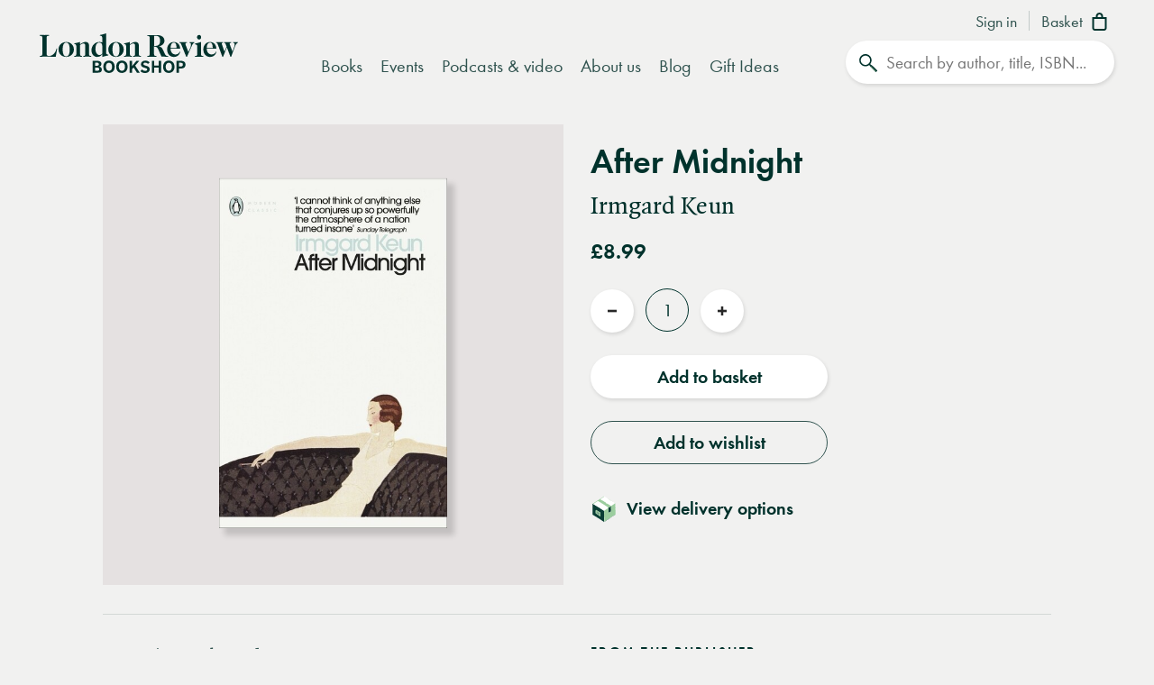

--- FILE ---
content_type: text/html; charset=UTF-8
request_url: https://www.londonreviewbookshop.co.uk/booklists/author-of-the-month-irmgard-keun/after-midnight-irmgard-keun
body_size: 73130
content:
<!doctype html>
<html class="no-js" lang="en-GB">
<head>
    <meta charset="utf-8">
    <meta http-equiv="X-UA-Compatible" content="IE=edge,chrome=1">
    <meta name="viewport" content="width=device-width,initial-scale=1,viewport-fit=cover">
    <meta name="msapplication-tap-highlight" content="no" />
    <meta name="HandheldFriendly" content="True">
    <meta name="robots" content="noarchive" />
    <meta name="googlebot" content="noarchive" />
    <meta name="csrf-token" content="U8QPw2VaFIM7YjwSaTMi38oiJlQgQXRJ7jOeAs8edn0" />
    
                                        <meta name="description" content="Translated by Anthea BellDepicting a young woman&#039;s life in Nazi Germany, a masterpiece from the author of Child of All Nations…"><title>After Midnight | Irmgard Keun | London Review Bookshop</title><meta name="keywords" content="London bookshop, LRB bookshop, London Review Bookshop, books, Fiction, book"><script data-schema="WebSite" type="application/ld+json">{
	"name": "London Review Bookshop",
	"url": "https://www.londonreviewbookshop.co.uk/",
	"potentialAction": {
		"@type": "SearchAction",
		"target": "https://www.londonreviewbookshop.co.uk/search-site?keywords={search_term_string}",
		"query-input": "required name=search_term_string"
	},
	"@type":"WebSite",
	"@context": "https://schema.org/"
}</script><script data-schema="Organization" type="application/ld+json">{
	"name":"London Review Bookshop",
	"alternateName": "LRB Bookshop",
	"url":"https://www.londonreviewbookshop.co.uk/",
	"logo":{
		"@type":"ImageObject",
		"url":"https://www.londonreviewbookshop.co.uk/assets/icons/apple-touch-icon.png",
		"width":180,
		"height":180
	},
	"contactPoint":[
		{
			"@type":"ContactPoint",
			"telephone":"+44 020 7269 9030",
			"contactType":"customer service"
		}
	],
	"sameAs":[
		"https://bsky.app/profile/londonreviewbookshop.co.uk",
		"https://www.facebook.com/LondonReviewBookshop",
		"https://www.youtube.com/user/LRBshop",
		"https://instagram.com/lrbbookshop"
	],
	"foundingDate":"2003",
	"foundingLocation":"London,UK",
	"@type":"Organization",
	"@context":"http://schema.org"
}</script><script data-schema="Book" type="application/ld+json">{
        "@context": "https://schema.org",
        "@type": "Book",
        "name": "After Midnight",
        "image": "https://lrb-bookshop-production.s3.eu-west-2.amazonaws.com/lrb_bookshop/images/4/6/4/9/1919464-3-eng-GB/9780241391822.jpg",
        "keywords": "Fiction",
        "publisher": "Penguin Books Ltd",        "url": "https://www.londonreviewbookshop.co.uk/stock/after-midnight-irmgard-keun",
        "mainEntityOfPage": "https://www.londonreviewbookshop.co.uk/stock/after-midnight-irmgard-keun",
        "datePublished": "2020-04-23",
        "description": "&quot;Translated by Anthea BellDepicting a young woman&#039;s life in Nazi Germany, a masterpiece from the author of Child of All Nations\u2026&quot;",
        "inLanguage": "English",
        "isAccessibleForFree": true,
                "author": {
            "@type": "Person",
            "name": "Irmgard Keun"
        },
        "offers": {
            "@type": "Offer",
            "availability": "https://schema.org/InStock",
            "price": "8.99",
            "priceCurrency": "GBP"
         }    }</script><meta property="book:author" content="Irmgard Keun"><meta property="book:release_date" content="2020-04-23"><meta property="book:isbn" content="9780241391822"><meta property="book:tag" content="Fiction"><meta name="twitter:card" content="summary_large_image"><meta name="twitter:site" content="@LRBbookshop"><meta name="twitter:title" content="After Midnight | Irmgard Keun | London Review Bookshop"><meta name="twitter:description" content="Translated by Anthea BellDepicting a young woman&#039;s life in Nazi Germany, a masterpiece from the author of Child of All Nations…"><meta property="og:locale" content="en_GB"><meta property="og:site_name" content="London Review Bookshop"><meta property="og:title" content="After Midnight | Irmgard Keun | London Review Bookshop"><meta property="og:description" content="Translated by Anthea BellDepicting a young woman&#039;s life in Nazi Germany, a masterpiece from the author of Child of All Nations…"><meta property="og:url" content="https://www.londonreviewbookshop.co.uk/stock/after-midnight-irmgard-keun"><meta property="og:type" content="book"><meta property="og:price:amount" content="8.99"><meta property="product:price:amount" content="8.99"><meta property="og:price:currency" content="GBP"><meta property="product:price:currency" content="GBP"><meta property="product:brand" content="Penguin Books Ltd"><meta property="product:availability" content="in stock"><meta property="product:condition" content="new"><meta property="product:isbn" content="9780241391822"><meta property="product:retailer_item_id" content="104153"><meta property="product:category" content="543543"><meta property="og:image" content="https://lrb-bookshop-production.s3.eu-west-2.amazonaws.com/lrb_bookshop/images/4/6/4/9/1919464-3-eng-GB/9780241391822.jpg"><meta property="og:image:type" content="image/jpeg"><meta property="og:image:width" content="400"><meta property="og:image:height" content="614"><meta name="twitter:image" content="https://lrb-bookshop-production.s3.eu-west-2.amazonaws.com/lrb_bookshop/images/4/6/4/9/1919464-3-eng-GB/9780241391822.jpg"><meta property="tag" content="Fiction"><meta property="tag" content="book"><meta name="google-site-verification" content="YM_gqFNB6IVoL_XUvpbfjeychYIY-5zMQx-t2vLugxs"><meta property="fb:app_id" content="1502902016657306"><meta name="p:domain_verify" content="50e0e8a2d4b0f0e8919742b1aeb238df">
    
        <script>if(!("gdprAppliesGlobally" in window)){window.gdprAppliesGlobally=true}if(!("cmp_id" in window)||window.cmp_id<1){window.cmp_id=0}if(!("cmp_cdid" in window)){window.cmp_cdid="9f0baa0582409"}if(!("cmp_params" in window)){window.cmp_params=""}if(!("cmp_host" in window)){window.cmp_host="c.delivery.consentmanager.net"}if(!("cmp_cdn" in window)){window.cmp_cdn="cdn.consentmanager.net"}if(!("cmp_proto" in window)){window.cmp_proto="https:"}if(!("cmp_codesrc" in window)){window.cmp_codesrc="0"}window.cmp_getsupportedLangs=function(){var b=["DE","EN","FR","IT","NO","DA","FI","ES","PT","RO","BG","ET","EL","GA","HR","LV","LT","MT","NL","PL","SV","SK","SL","CS","HU","RU","SR","ZH","TR","UK","AR","BS","JA","CY"];if("cmp_customlanguages" in window){for(var a=0;a<window.cmp_customlanguages.length;a++){b.push(window.cmp_customlanguages[a].l.toUpperCase())}}return b};window.cmp_getRTLLangs=function(){var a=["AR"];if("cmp_customlanguages" in window){for(var b=0;b<window.cmp_customlanguages.length;b++){if("r" in window.cmp_customlanguages[b]&&window.cmp_customlanguages[b].r){a.push(window.cmp_customlanguages[b].l)}}}return a};window.cmp_getlang=function(a){if(typeof(a)!="boolean"){a=true}if(a&&typeof(cmp_getlang.usedlang)=="string"&&cmp_getlang.usedlang!==""){return cmp_getlang.usedlang}return window.cmp_getlangs()[0]};window.cmp_extractlang=function(a){if(a.indexOf("cmplang=")!=-1){a=a.substr(a.indexOf("cmplang=")+8,2).toUpperCase();if(a.indexOf("&")!=-1){a=a.substr(0,a.indexOf("&"))}}else{a=""}return a};window.cmp_getlangs=function(){var h=window.cmp_getsupportedLangs();var g=[];var a=location.hash;var f=location.search;var e="cmp_params" in window?window.cmp_params:"";if(cmp_extractlang(a)!=""){g.push(cmp_extractlang(a))}else{if(cmp_extractlang(f)!=""){g.push(cmp_extractlang(f))}else{if(cmp_extractlang(e)!=""){g.push(cmp_extractlang(e))}else{if("cmp_setlang" in window&&window.cmp_setlang!=""){g.push(window.cmp_setlang.toUpperCase())}else{if("cmp_langdetect" in window&&window.cmp_langdetect==1){g.push(window.cmp_getPageLang())}else{g=window.cmp_getBrowserLangs()}}}}}var c=[];for(var d=0;d<g.length;d++){var b=g[d].toUpperCase();if(b.length<2){continue}if(h.indexOf(b)!=-1){c.push(b)}else{if(b.indexOf("-")!=-1){b=b.substr(0,2)}if(h.indexOf(b)!=-1){c.push(b)}}}if(c.length==0&&typeof(cmp_getlang.defaultlang)=="string"&&cmp_getlang.defaultlang!==""){return[cmp_getlang.defaultlang.toUpperCase()]}else{return c.length>0?c:["EN"]}};window.cmp_getPageLangs=function(){var a=window.cmp_getXMLLang();if(a!=""){a=[a.toUpperCase()]}else{a=[]}a=a.concat(window.cmp_getLangsFromURL());return a.length>0?a:["EN"]};window.cmp_getPageLang=function(){var a=window.cmp_getPageLangs();return a.length>0?a[0]:""};window.cmp_getLangsFromURL=function(){var c=window.cmp_getsupportedLangs();var b=location;var m="toUpperCase";var g=b.hostname[m]()+".";var a="/"+b.pathname[m]()+"/";a=a.split("_").join("-");a=a.split("//").join("/");a=a.split("//").join("/");var f=[];for(var e=0;e<c.length;e++){var j=a.substring(0,c[e].length+2);if(g.substring(0,c[e].length+1)==c[e]+"."){f.push(c[e][m]())}else{if(c[e].length==5){var k=c[e].substring(3,5)+"-"+c[e].substring(0,2);if(g.substring(0,k.length+1)==k+"."){f.push(c[e][m]())}}else{if(j=="/"+c[e]+"/"||j=="/"+c[e]+"-"){f.push(c[e][m]())}else{if(j=="/"+c[e].replace("-","/")+"/"||j=="/"+c[e].replace("-","/")+"/"){f.push(c[e][m]())}else{if(c[e].length==5){var k=c[e].substring(3,5)+"-"+c[e].substring(0,2);var h=a.substring(0,k.length+1);if(h=="/"+k+"/"||h=="/"+k.replace("-","/")+"/"){f.push(c[e][m]())}}}}}}}return f};window.cmp_getXMLLang=function(){var c=document.getElementsByTagName("html");if(c.length>0){c=c[0]}else{c=document.documentElement}if(c&&c.getAttribute){var a=c.getAttribute("xml:lang");if(typeof(a)!="string"||a==""){a=c.getAttribute("lang")}if(typeof(a)=="string"&&a!=""){a=a.split("_").join("-").toUpperCase();var b=window.cmp_getsupportedLangs();return b.indexOf(a)!=-1||b.indexOf(a.substr(0,2))!=-1?a:""}else{return""}}};window.cmp_getBrowserLangs=function(){var c="languages" in navigator?navigator.languages:[];var b=[];if(c.length>0){for(var a=0;a<c.length;a++){b.push(c[a])}}if("language" in navigator){b.push(navigator.language)}if("userLanguage" in navigator){b.push(navigator.userLanguage)}return b};(function(){var C=document;var D=C.getElementsByTagName;var o=window;var t="";var h="";var k="";var F=function(e){var i="cmp_"+e;e="cmp"+e+"=";var d="";var l=e.length;var K=location;var L=K.hash;var w=K.search;var u=L.indexOf(e);var J=w.indexOf(e);if(u!=-1){d=L.substring(u+l,9999)}else{if(J!=-1){d=w.substring(J+l,9999)}else{return i in o&&typeof(o[i])!=="function"?o[i]:""}}var I=d.indexOf("&");if(I!=-1){d=d.substring(0,I)}return d};var j=F("lang");if(j!=""){t=j;k=t}else{if("cmp_getlang" in o){t=o.cmp_getlang().toLowerCase();h=o.cmp_getlangs().slice(0,3).join("_");k=o.cmp_getPageLangs().slice(0,3).join("_");if("cmp_customlanguages" in o){var m=o.cmp_customlanguages;for(var y=0;y<m.length;y++){var a=m[y].l.toLowerCase();if(a==t){t="en"}}}}}var q=("cmp_proto" in o)?o.cmp_proto:"https:";if(q!="http:"&&q!="https:"){q="https:"}var n=("cmp_ref" in o)?o.cmp_ref:location.href;if(n.length>300){n=n.substring(0,300)}var A=function(d){var M=C.createElement("script");M.setAttribute("data-cmp-ab","1");M.type="text/javascript";M.async=true;M.src=d;var L=["body","div","span","script","head"];var w="currentScript";var J="parentElement";var l="appendChild";var K="body";if(C[w]&&C[w][J]){C[w][J][l](M)}else{if(C[K]){C[K][l](M)}else{for(var u=0;u<L.length;u++){var I=D(L[u]);if(I.length>0){I[0][l](M);break}}}}};var b=F("design");var c=F("regulationkey");var z=F("gppkey");var s=F("att");var f=o.encodeURIComponent;var g;try{g=C.cookie.length>0}catch(B){g=false}var x=F("darkmode");if(x=="0"){x=0}else{if(x=="1"){x=1}else{try{if("matchMedia" in window&&window.matchMedia){var H=window.matchMedia("(prefers-color-scheme: dark)");if("matches" in H&&H.matches){x=1}}}catch(B){x=0}}}var p=q+"//"+o.cmp_host+"/delivery/cmp.php?";p+=("cmp_id" in o&&o.cmp_id>0?"id="+o.cmp_id:"")+("cmp_cdid" in o?"&cdid="+o.cmp_cdid:"")+"&h="+f(n);p+=(b!=""?"&cmpdesign="+f(b):"")+(c!=""?"&cmpregulationkey="+f(c):"")+(z!=""?"&cmpgppkey="+f(z):"");p+=(s!=""?"&cmpatt="+f(s):"")+("cmp_params" in o?"&"+o.cmp_params:"")+(g?"&__cmpfcc=1":"");p+=(x>0?"&cmpdarkmode=1":"");A(p+"&l="+f(t)+"&ls="+f(h)+"&lp="+f(k)+"&o="+(new Date()).getTime());if(!("cmp_quickstub" in window)){var r="js";var v=F("debugunminimized")!=""?"":".min";if(F("debugcoverage")=="1"){r="instrumented";v=""}if(F("debugtest")=="1"){r="jstests";v=""}var G=new Date();var E=G.getFullYear()+"-"+(G.getMonth()+1)+"-"+G.getDate();A(q+"//"+o.cmp_cdn+"/delivery/"+r+"/cmp_final"+v+".js?t="+E)}})();window.cmp_rc=function(c,b){var l;try{l=document.cookie}catch(h){l=""}var j="";var f=0;var g=false;while(l!=""&&f<100){f++;while(l.substr(0,1)==" "){l=l.substr(1,l.length)}var k=l.substring(0,l.indexOf("="));if(l.indexOf(";")!=-1){var m=l.substring(l.indexOf("=")+1,l.indexOf(";"))}else{var m=l.substr(l.indexOf("=")+1,l.length)}if(c==k){j=m;g=true}var d=l.indexOf(";")+1;if(d==0){d=l.length}l=l.substring(d,l.length)}if(!g&&typeof(b)=="string"){j=b}return(j)};window.cmp_stub=function(){var a=arguments;__cmp.a=__cmp.a||[];if(!a.length){return __cmp.a}else{if(a[0]==="ping"){if(a[1]===2){a[2]({gdprApplies:gdprAppliesGlobally,cmpLoaded:false,cmpStatus:"stub",displayStatus:"hidden",apiVersion:"2.2",cmpId:31},true)}else{a[2](false,true)}}else{if(a[0]==="getTCData"){__cmp.a.push([].slice.apply(a))}else{if(a[0]==="addEventListener"||a[0]==="removeEventListener"){__cmp.a.push([].slice.apply(a))}else{if(a.length==4&&a[3]===false){a[2]({},false)}else{__cmp.a.push([].slice.apply(a))}}}}}};window.cmp_dsastub=function(){var a=arguments;a[0]="dsa."+a[0];window.cmp_gppstub(a)};window.cmp_gppstub=function(){var c=arguments;__gpp.q=__gpp.q||[];if(!c.length){return __gpp.q}var h=c[0];var g=c.length>1?c[1]:null;var f=c.length>2?c[2]:null;var a=null;var j=false;if(h==="ping"){a=window.cmp_gpp_ping();j=true}else{if(h==="addEventListener"){__gpp.e=__gpp.e||[];if(!("lastId" in __gpp)){__gpp.lastId=0}__gpp.lastId++;var d=__gpp.lastId;__gpp.e.push({id:d,callback:g});a={eventName:"listenerRegistered",listenerId:d,data:true,pingData:window.cmp_gpp_ping()};j=true}else{if(h==="removeEventListener"){__gpp.e=__gpp.e||[];a=false;for(var e=0;e<__gpp.e.length;e++){if(__gpp.e[e].id==f){__gpp.e[e].splice(e,1);a=true;break}}j=true}else{__gpp.q.push([].slice.apply(c))}}}if(a!==null&&typeof(g)==="function"){g(a,j)}};window.cmp_gpp_ping=function(){return{gppVersion:"1.1",cmpStatus:"stub",cmpDisplayStatus:"hidden",signalStatus:"not ready",supportedAPIs:["2:tcfeuv2","5:tcfcav1","7:usnat","8:usca","9:usva","10:usco","11:usut","12:usct","13:usfl","14:usmt","15:usor","16:ustx","17:usde","18:usia","19:usne","20:usnh","21:usnj","22:ustn"],cmpId:31,sectionList:[],applicableSections:[0],gppString:"",parsedSections:{}}};window.cmp_addFrame=function(b){if(!window.frames[b]){if(document.body){var a=document.createElement("iframe");a.style.cssText="display:none";if("cmp_cdn" in window&&"cmp_ultrablocking" in window&&window.cmp_ultrablocking>0){a.src="//"+window.cmp_cdn+"/delivery/empty.html"}a.name=b;a.setAttribute("title","Intentionally hidden, please ignore");a.setAttribute("role","none");a.setAttribute("tabindex","-1");document.body.appendChild(a)}else{window.setTimeout(window.cmp_addFrame,10,b)}}};window.cmp_msghandler=function(d){var a=typeof d.data==="string";try{var c=a?JSON.parse(d.data):d.data}catch(f){var c=null}if(typeof(c)==="object"&&c!==null&&"__cmpCall" in c){var b=c.__cmpCall;window.__cmp(b.command,b.parameter,function(h,g){var e={__cmpReturn:{returnValue:h,success:g,callId:b.callId}};d.source.postMessage(a?JSON.stringify(e):e,"*")})}if(typeof(c)==="object"&&c!==null&&"__tcfapiCall" in c){var b=c.__tcfapiCall;window.__tcfapi(b.command,b.version,function(h,g){var e={__tcfapiReturn:{returnValue:h,success:g,callId:b.callId}};d.source.postMessage(a?JSON.stringify(e):e,"*")},b.parameter)}if(typeof(c)==="object"&&c!==null&&"__gppCall" in c){var b=c.__gppCall;window.__gpp(b.command,function(h,g){var e={__gppReturn:{returnValue:h,success:g,callId:b.callId}};d.source.postMessage(a?JSON.stringify(e):e,"*")},"parameter" in b?b.parameter:null,"version" in b?b.version:1)}if(typeof(c)==="object"&&c!==null&&"__dsaCall" in c){var b=c.__dsaCall;window.__dsa(b.command,function(h,g){var e={__dsaReturn:{returnValue:h,success:g,callId:b.callId}};d.source.postMessage(a?JSON.stringify(e):e,"*")},"parameter" in b?b.parameter:null,"version" in b?b.version:1)}};window.cmp_setStub=function(a){if(!(a in window)||(typeof(window[a])!=="function"&&typeof(window[a])!=="object"&&(typeof(window[a])==="undefined"||window[a]!==null))){window[a]=window.cmp_stub;window[a].msgHandler=window.cmp_msghandler;window.addEventListener("message",window.cmp_msghandler,false)}};window.cmp_setGppStub=function(a){if(!(a in window)||(typeof(window[a])!=="function"&&typeof(window[a])!=="object"&&(typeof(window[a])==="undefined"||window[a]!==null))){window[a]=window.cmp_gppstub;window[a].msgHandler=window.cmp_msghandler;window.addEventListener("message",window.cmp_msghandler,false)}};if(!("cmp_noiframepixel" in window)){window.cmp_addFrame("__cmpLocator")}if((!("cmp_disabletcf" in window)||!window.cmp_disabletcf)&&!("cmp_noiframepixel" in window)){window.cmp_addFrame("__tcfapiLocator")}if((!("cmp_disablegpp" in window)||!window.cmp_disablegpp)&&!("cmp_noiframepixel" in window)){window.cmp_addFrame("__gppLocator")}if((!("cmp_disabledsa" in window)||!window.cmp_disabledsa)&&!("cmp_noiframepixel" in window)){window.cmp_addFrame("__dsaLocator")}window.cmp_setStub("__cmp");if(!("cmp_disabletcf" in window)||!window.cmp_disabletcf){window.cmp_setStub("__tcfapi")}if(!("cmp_disablegpp" in window)||!window.cmp_disablegpp){window.cmp_setGppStub("__gpp")}if(!("cmp_disabledsa" in window)||!window.cmp_disabledsa){window.cmp_setGppStub("__dsa")};</script>
    
    <link rel="preconnect" href="https://www.google.com" crossorigin="anonymous">
<link rel="preconnect" href="https://www.google-analytics.com" crossorigin="anonymous">
<link rel="preconnect" href="https://www.googletagmanager.com" crossorigin="anonymous">
<link rel="preconnect" href="https://www.gstatic.com" crossorigin="anonymous">

<link rel="preconnect" href="https://delivery.consentmanager.net" crossorigin="anonymous">
<link rel="preconnect" href="https://cdn.consentmanager.net" crossorigin="anonymous">

<link rel="preconnect" href="https://scripts.withcabin.com" crossorigin="anonymous">

<link rel="preconnect" href="https://cdn.speedcurve.com" crossorigin="anonymous">

<link rel="dns-prefetch" href="//connect.facebook.net">
<link rel="dns-prefetch" href="//www.facebook.com">

<link rel="dns-prefetch" href="//static.trackedweb.net">

<link rel="preload" href="/assets/lrb/build/js/vendor.856e0e58.js?v=20260127651006" as="script">
<link rel="preload" href="/assets/lrb/build/js/main.fdaca95b.js?v=20260127651006" as="script">
    <link rel="canonical" href="https://www.londonreviewbookshop.co.uk/booklists/author-of-the-month-irmgard-keun/after-midnight-irmgard-keun"/ >
<link rel="alternate" hreflang="en" href="https://www.londonreviewbookshop.co.uk/booklists/author-of-the-month-irmgard-keun/after-midnight-irmgard-keun" />
    <meta name="format-detection" content="telephone=no" />
<meta name="pinterest" content="nohover" />
                <script data-cmp-vendor="c73978" type="text/plain" class="cmplazyload">
                        (function(w,d,u,t,o,c){w['dmtrackingobjectname']=o;c=d.createElement(t);c.async=1;c.src=u;c.className="optanon-category-C0004";t=d.getElementsByTagName
            (t)[0];t.parentNode.insertBefore(c,t);w[o]=w[o]||function(){(w[o].q=w[o].q||[]).push(arguments);};
            })(window, document, '//static.trackedweb.net/js/_dmptv4.js', 'script', 'dmPt');

                                            window.dmPt('create', 'DM-2264618241-01', 'lrb.co.uk,mylrb.co.uk,lrbstore.co.uk,londonreviewbookbox.co.uk,londonreviewbookshop.co.uk');
                    </script>
        <link rel="apple-touch-icon" sizes="180x180" href="/assets/icons/apple-touch-icon.png">
<link rel="icon" type="image/png" sizes="32x32" href="/assets/icons/favicon-32x32.png">
<link rel="icon" type="image/png" sizes="192x192" href="/assets/icons/android-chrome-192x192.png">
<link rel="icon" type="image/png" sizes="16x16" href="/assets/icons/favicon-16x16.png">
<link rel="manifest" href="/site.webmanifest">
<!--<link rel="mask-icon" href="/assets/icons/safari-pinned-tab.svg" color="#02322c">-->
<link rel="shortcut icon" href="/favicon.ico">
<meta name="msapplication-TileColor" content="#02322c">
<meta name="msapplication-config" content="/browserconfig.xml">
<meta name="theme-color" content="#02322c">
        <link rel="preload" href="/assets/lrb/fonts/quad-pro/QuadraatPro.woff2" as="font" type="font/woff2" crossorigin="">

<link href="https://stackpath.bootstrapcdn.com/bootstrap/4.5.2/css/bootstrap.min.css" rel="stylesheet">
<!--<link rel="stylesheet" href="https://pro.fontawesome.com/releases/v5.12.1/css/all.css" integrity="sha384-TxKWSXbsweFt0o2WqfkfJRRNVaPdzXJ/YLqgStggBVRREXkwU7OKz+xXtqOU4u8+" crossorigin="anonymous">-->
<style type="text/css">a,abbr,acronym,address,applet,article,aside,audio,b,big,blockquote,body,canvas,caption,center,cite,code,dd,del,details,dfn,div,dl,dt,em,embed,fieldset,figcaption,figure,footer,form,h1,h2,h3,h4,h5,h6,header,hgroup,html,i,iframe,img,ins,kbd,label,legend,li,mark,menu,nav,object,ol,output,p,pre,q,ruby,s,samp,section,small,span,strike,strong,sub,summary,sup,table,tbody,td,tfoot,th,thead,time,tr,tt,u,ul,var,video{margin:0;padding:0;border:0;font-size:100%;font:inherit;vertical-align:baseline}article,aside,details,figcaption,figure,footer,header,hgroup,menu,nav,section{display:block}body{line-height:1}ol,ul{list-style:none}blockquote,q{quotes:none}blockquote:after,blockquote:before,q:after,q:before{content:"";content:none}table{border-collapse:collapse;border-spacing:0}.mobileBlock{display:block}@media (min-width:768px){.mobileBlock{display:none!important}}.desktopBlock{display:block}@media (max-width:767px){.desktopBlock{display:none!important}}.mobileInlineBlock{display:inline-block}@media (min-width:768px){.mobileInlineBlock{display:none!important}}.desktopInlineBlock{display:inline-block}@media (max-width:767px){.desktopInlineBlock{display:none!important}}.smallMobileBlock{display:block}@media (min-width:601px){.smallMobileBlock{display:none!important}}.smallDesktopBlock{display:block}@media (max-width:600px){.smallDesktopBlock{display:none!important}}.ie img{-ms-interpolation-mode:bicubic}.accelerated,.lrb-loading-icon{transform:translateZ(0)}.backface,.lrb-sidenav{-webkit-backface-visibility:hidden;-moz-backface-visibility:hidden;-ms-backface-visibility:hidden;-o-backface-visibility:hidden;-webkit-transform-style:flat;-moz-transform-style:flat;-ms-transform-style:flat;-o-transform-style:flat;-webkit-transform:translateZ(0);-moz-transform:translateZ(0);-ms-transform:translateZ(0);-o-transform:translateZ(0)}.ir{background-color:transparent;border:0;overflow:hidden;text-indent:-9999px}.ir:before{content:"";display:block;width:0;height:150%}.visuallyhidden{border:0;clip:rect(0 0 0 0);height:1px;margin:-1px;overflow:hidden;padding:0;position:absolute;width:1px}.visuallyhidden.focusable:active,.visuallyhidden.focusable:focus{clip:auto;height:auto;margin:0;overflow:visible;position:static;width:auto}.invisible{visibility:hidden}.clearfix:after,.clearfix:before{content:" ";display:table}.clearfix:after{clear:both}.clearfix{*zoom:1}.clear{clear:both}.relative{position:relative}.underline{text-decoration:underline}.nowrap{white-space:nowrap}.align-center{text-align:center}.flex{display:flex}.font-smoothing,body,h1,h2,h3,h4,h5,h6{-webkit-font-smoothing:antialiased;-moz-osx-font-smoothing:grayscale}.modal-container,.vertical-align{position:relative;top:50%;transform:translateY(-50%)}.centre-align{position:absolute;top:50%;left:50%;transform:translate(-50%,-50%)}.vertical-center{display:flex;align-items:center}.hidden{display:block}.hideme,.real-hidden{display:none}.full-width,.full_width{width:100%}.no-scroll{overflow:hidden!important}.obj-cover{width:100%;height:100%;-o-object-fit:cover;object-fit:cover;font-family:"object-fit: cover;"}.obj-contain{width:100%;height:100%;-o-object-fit:contain;object-fit:contain;font-family:"object-fit: contain;"}.hover-after-darken:after{content:"";display:block;position:absolute;pointer-events:none!important;top:0;left:0;width:100%;height:100%;background:#000;transition-delay:.2s;transition:opacity .2s linear;opacity:0;filter:alpha(opacity=0)}.hover-after-darken:hover:after{opacity:.1;filter:alpha(opacity=10);transition-delay:0s}.konami .lrb-content-container{filter:grayscale(100%)}.rotate-90{-ms-filter:"progid:DXImageTransform.Microsoft.BasicImage(rotation=1)";transform:rotate(90deg)}.rotate-180{-ms-filter:"progid:DXImageTransform.Microsoft.BasicImage(rotation=2)";transform:rotate(180deg)}.rotate-270{-ms-filter:"progid:DXImageTransform.Microsoft.BasicImage(rotation=3)";transform:rotate(270deg)}.flip-horizontal{-ms-filter:"progid:DXImageTransform.Microsoft.BasicImage(rotation=0, mirror=1)";transform:scaleX(-1)}.flip-vertical{transform:scaleY(-1)}.flip-horizontal.flip-vertical,.flip-vertical{-ms-filter:"progid:DXImageTransform.Microsoft.BasicImage(rotation=2, mirror=1)"}.flip-horizontal.flip-vertical{transform:scale(-1)}.ezrichtext-field p a{border-bottom:0;text-decoration:none;color:#30534f;box-shadow:inset 0 -.07em 0 #a3e5af;transition:box-shadow .3s ease}.ezrichtext-field p a:hover{border-bottom:0;text-decoration:none;color:#30534f!important;box-shadow:inset 0 -1em 0 #c7eece}.ezrichtext-field p a:focus-visible{color:#30534f!important;outline-color:transparent;outline-style:solid;border-color:#f1f1f0;box-shadow:0 0 0 3px #f1f1f0,0 0 0 6px #00322c!important}.promo-hero .promo-body p a{text-decoration:underline!important;box-shadow:none!important;color:#30534f}.promo-hero .promo-body p a:hover{text-decoration:underline!important;color:#82cf95!important;box-shadow:none!important}.account-navigation a:focus-visible,.btn-events-white:focus-visible,.btn-events:focus-visible,.btn:focus-visible,.dropdown-nav a:focus-visible,.lrb-arrowlink:focus-visible,.lrb-listnav .lrb-listnav--list .lrb-listnav--list-item a:focus-visible,.lrb-listnav .lrb-listnav--list .lrb-sidenav--list-item a:focus-visible,.lrb-listnav .lrb-sidenav--list .lrb-listnav--list-item a:focus-visible,.lrb-listnav .lrb-sidenav--list .lrb-sidenav--list-item a:focus-visible,.lrb-sidenav .lrb-listnav--list .lrb-listnav--list-item a:focus-visible,.lrb-sidenav .lrb-listnav--list .lrb-sidenav--list-item a:focus-visible,.lrb-sidenav .lrb-sidenav--list .lrb-listnav--list-item a:focus-visible,.lrb-sidenav .lrb-sidenav--list .lrb-sidenav--list-item a:focus-visible,.lrb-sidenav .nav-item .nav-link:focus-visible,.main-navigation .nav-item>.nav-link:focus-visible,.social-links a:focus-visible,a.btn:focus-visible,button:focus-visible,div.btn:focus-visible,input.lrb-toggle-button:focus-visible,input[type=checkbox]:focus-visible,input[type=radio]:focus-visible,span.btn:focus-visible{outline-color:transparent;outline-style:solid;border-color:#f1f1f0;box-shadow:0 0 0 3px #f1f1f0,0 0 0 6px #00322c!important}.footer-nav li a:focus-visible,.footer-row .footer-col a:focus-visible,.footer .social-links a:focus-visible{outline-color:transparent;outline-style:solid;border-color:#00322c;box-shadow:0 0 0 3px #00322c,0 0 0 6px #fff!important}ul{list-style:circle outside;margin-left:20px}ol{list-style:decimal inside}ol,ul{padding-left:0;margin-top:0}ol ol,ol ul,ul ol,ul ul{margin:1.5rem 0 1.5rem 3rem;font-size:90%}li{margin-bottom:1rem}code{padding:.2rem .5rem;margin:0 .2rem;font-size:90%;white-space:nowrap;background:#f1f1f1;border:1px solid #e1e1e1;border-radius:4px}pre>code{display:block;padding:1rem 1.5rem;white-space:pre}td,th{padding:8px 16px;text-align:left;border-bottom:1px solid #e1e1e1}.button,button{margin-bottom:1rem}fieldset,input,select,textarea{margin-bottom:6px}blockquote,dl,figure,form,ol,p,pre,table,ul{margin-bottom:2.5rem}*{outline:none}blockquote{margin-left:20px}hr{margin-top:20px;margin-bottom:20px;border:0;border-top:1px solid #d3d8d6}a{color:inherit}a.disabled{pointer-events:none;opacity:.5;filter:alpha(opacity=50)}:focus,button:focus{outline-color:transparent!important;outline-style:solid!important}video{height:auto}audio,video{width:100%;outline:none!important}@font-face{font-family:Quadraat;src:url(/assets/lrb/fonts/quad-pro/QuadraatPro.woff2) format("woff2"),url(/assets/lrb/fonts/quad-pro/QuadraatPro.woff) format("woff");font-weight:400;font-style:normal;font-display:fallback}@font-face{font-family:Quadraat;src:url(/assets/lrb/fonts/quad-pro/QuadraatPro-Ita.woff2) format("woff2"),url(/assets/lrb/fonts/quad-pro/QuadraatPro-Ita.woff) format("woff");font-weight:400;font-style:italic;font-display:fallback}@font-face{font-family:Quadraat;src:url(/assets/lrb/fonts/quad-pro/QuadraatPro-Bold.woff2) format("woff2"),url(/assets/lrb/fonts/quad-pro/QuadraatPro-Bold.woff) format("woff");font-weight:600;font-style:normal;font-display:fallback}@font-face{font-family:futura-pt;src:url(/assets/lrb/fonts/fut-pt/1059698/aafdd021-88d4-41d8-8e15-fe91f83e4b17.woff2) format("woff2"),url(/assets/lrb/fonts/fut-pt/1059698/81d44d4b-ac07-4ad4-8cdd-4df771a3c1c3.woff) format("woff");font-weight:400;font-style:normal;font-display:fallback}@font-face{font-family:futura-pt;src:url(/assets/lrb/fonts/fut-pt/1059701/28351402-8fc5-4d21-a3df-e99d2d814bd4.woff2) format("woff2"),url(/assets/lrb/fonts/fut-pt/1059701/10cee8c3-6e4c-4f57-8121-cf5e361423a7.woff) format("woff");font-weight:400;font-style:italic;font-display:fallback}@font-face{font-family:futura-pt;src:url(/assets/lrb/fonts/fut-pt/1059728/848602e3-bda3-4b1c-976b-fe26eecfab31.woff2) format("woff2"),url(/assets/lrb/fonts/fut-pt/1059728/e4eacf8d-aba1-40d4-9597-1198e91dcf00.woff) format("woff");font-weight:700;font-style:normal;font-display:fallback}@font-face{font-family:futura-pt;src:url(/assets/lrb/fonts/fut-pt/1059731/2acd9263-c166-4d81-97ca-7318c4753945.woff2) format("woff2"),url(/assets/lrb/fonts/fut-pt/1059731/bbf607bd-4426-47a9-ae87-c843830b7c4a.woff) format("woff");font-weight:700;font-style:italic;font-display:fallback}.header .dropdown-nav ul li,body{font-family:Quadraat,TimesNewRoman,Times New Roman,Times,Baskerville,Georgia,serif;font-variant-numeric:oldstyle-nums}.account-navigation a,.basket-badge,.downloadIconLink,.editIconLink,.footer,.header-container,.header .dropdown-nav-holder,.header li.dropdown-seemore a,.lrb-sidenav .dropdown-nav a,.mobile-quicklinks,.nav-link,.sidenav-account-links a,form,input[type=email],input[type=number],input[type=password],input[type=search],input[type=tel],input[type=text],input[type=url],label,legend,select,textarea{font-family:futura-pt,-apple-system,BlinkMacSystemFont,Segoe UI,Helvetica Neue,Helvetica,Arial,Lucida Grande,sans-serif;font-weight:400;font-variant-numeric:lining-nums}.btn,.footer-signup-header,.footer-signup-text,.header-1,.header-2,.header-3,.header .dropdown-nav>li>a,.lrb-arrowlink,.lrb-listnav .lrb-listnav--list .lrb-listnav--list-item a,.lrb-listnav .lrb-listnav--list .lrb-sidenav--list-item a,.lrb-listnav .lrb-sidenav--list .lrb-listnav--list-item a,.lrb-listnav .lrb-sidenav--list .lrb-sidenav--list-item a,.lrb-sidenav .lrb-listnav--list .lrb-listnav--list-item a,.lrb-sidenav .lrb-listnav--list .lrb-sidenav--list-item a,.lrb-sidenav .lrb-sidenav--list .lrb-listnav--list-item a,.lrb-sidenav .lrb-sidenav--list .lrb-sidenav--list-item a,.lrb-sidenav .nav-item .nav-link,.lrb-small-header,.menu-link-holder a,.modal-note,.modal-note-large,.quicklink-holder--menu .quicklink,.skip-link,.status-alert,button,h1,h2,h3,h4,h5,h6,select{font-family:futura-pt,-apple-system,BlinkMacSystemFont,Segoe UI,Helvetica Neue,Helvetica,Arial,Lucida Grande,sans-serif;font-weight:700;font-variant-numeric:lining-nums}.ezrichtext-field ol,.ezrichtext-field ul,.footer-nav li,.modal-note,.modal-note-large,body,p{font-size:20px;line-height:1.3em;font-size:calc(.20833vw + 17.33333px)}@media (max-width:320px){.ezrichtext-field ol,.ezrichtext-field ul,.footer-nav li,.modal-note,.modal-note-large,body,p{font-size:18px}}@media (min-width:1280px){.ezrichtext-field ol,.ezrichtext-field ul,.footer-nav li,.modal-note,.modal-note-large,body,p{font-size:20px}}.header-3,h3,h4,h5,h6{font-size:22px;line-height:1.3em;line-height:1.28em;font-size:calc(.20833vw + 19.33333px)}@media (max-width:320px){.header-3,h3,h4,h5,h6{font-size:20px}}@media (min-width:1280px){.header-3,h3,h4,h5,h6{font-size:22px}}.header-2,h2{font-size:36px;line-height:1.11em;font-size:calc(1.45833vw + 15.33333px)}@media (max-width:320px){.header-2,h2{font-size:20px}}@media (min-width:1280px){.header-2,h2{font-size:34px}}.modal-container h1,.modal-container h2,.modal-container h3,.modal-container h4,.modal-container h5,.modal-container h6,.modal-note-large{font-size:22px;line-height:1.3em;font-size:calc(.41667vw + 16.66667px)}@media (max-width:320px){.modal-container h1,.modal-container h2,.modal-container h3,.modal-container h4,.modal-container h5,.modal-container h6,.modal-note-large{font-size:18px}}@media (min-width:1280px){.modal-container h1,.modal-container h2,.modal-container h3,.modal-container h4,.modal-container h5,.modal-container h6,.modal-note-large{font-size:22px}}.header-1,h1{font-size:48px;line-height:1.16em;font-size:calc(1.45833vw + 19.33333px)}@media (max-width:320px){.header-1,h1{font-size:24px}}@media (min-width:1280px){.header-1,h1{font-size:38px}}h1{font-size:48px;line-height:1.16em;font-size:calc(1.875vw + 18px)}@media (max-width:320px){h1{font-size:24px}}@media (min-width:1280px){h1{font-size:42px}}.header .dropdown-nav-holder,.header .dropdown-nav>li>a,.header .dropdown-nav ul li,.header li.dropdown-seemore a,.nav-link{font-size:20px;line-height:1.3em}.footer-signup-header,.lrb-small-header,h6{text-transform:uppercase;font-size:15px;letter-spacing:.15em}.btn,button{font-size:20px}@media (max-width:767px){.btn,button{font-size:18px}}.form-control,input[type=email],input[type=number],input[type=password],input[type=search],input[type=tel],input[type=text],input[type=url],label,legend,select,textarea{font-size:20px}@media (max-width:767px){.form-control,input[type=email],input[type=number],input[type=password],input[type=search],input[type=tel],input[type=text],input[type=url],label,legend,select,textarea{font-size:18px}}.form-check label,.form-copy,.form-message{font-size:18px}@media (max-width:767px){.form-check label,.form-copy,.form-message{font-size:16px}}.status-alert{font-size:18px;line-height:1.2em;letter-spacing:.025em}@media (max-width:767px){.status-alert{font-size:16px}}.footer-signup-text{font-size:22px;line-height:1.3em;font-size:calc(.10417vw + 19.66667px);line-height:1.28em}@media (max-width:320px){.footer-signup-text{font-size:20px}}@media (min-width:1280px){.footer-signup-text{font-size:21px}}.no-wrap,.nowrap{word-break:keep-all}img.emoji{height:1em;width:1em;margin:0 .05em 0 .1em;vertical-align:-.1em}.lrb-content-container h1{padding-bottom:16px}footer{text-align:left}.ezrichtext-field ol,.ezrichtext-field ul,p{margin-top:0}html{font-size:62.5%}body{font-size:1.5em;line-height:1.2em;letter-spacing:0;color:#30534f}::selection{background:#c7eece;color:#00322c}::-moz-selection{background:#c7eece;color:#00322c}.header-1,.header-2,.header-3,h1,h2,h3,h4,h5,h6{letter-spacing:0}h1,h2,h3,h4,h5,h6{color:#00322c;margin-top:0;margin-bottom:2.3rem}h6{letter-spacing:.15em!important}figure{margin:0}b,strong{font-weight:600;--webkit-font-smoothing:auto}em{font-style:italic!important}ol,p,ul{margin-bottom:1.5em;color:#30534f}@media (max-width:600px){ol,p,ul{margin-bottom:1.3em;font-size:20px}}a{-webkit-text-decoration-skip:ink;text-decoration-skip:ink}.editIconLink{text-decoration:none;display:block;font-size:18px;font-weight:300;color:#30534f!important;border:none!important;padding-left:20px;background-image:url("data:image/svg+xml;charset=utf8,%3Csvg version='1.1' width='16' height='20' baseProfile='tiny' class='editIcon-svg' xmlns='http://www.w3.org/2000/svg' xmlns:xlink='http://www.w3.org/1999/xlink' x='0px' y='0px' viewBox='0 0 13 19' xml:space='preserve'%3E%3Cpath fill-rule='evenodd' fill='%230a312c' d='M0.7,18.3l0.4-4.8l3.5,2L0.7,18.3z M7.3,3l3.5,2l-5.7,9.8l-3.5-2L7.3,3z M9,0 l3.5,2l-1.3,2.3l-3.5-2L9,0z'/%3E%3C/svg%3E");background-size:16px 20px;background-repeat:no-repeat;background-position:0}.editIconLink:hover{text-decoration:underline}.downloadIconLink{text-decoration:none;display:block;font-size:18px;font-weight:300;color:#30534f!important;border:none!important;padding-left:25px;background-image:url("data:image/svg+xml;charset=utf8,%3Csvg version='1.1' width='16' height='20' baseProfile='tiny' class='editIcon-svg' xmlns='http://www.w3.org/2000/svg' xmlns:xlink='http://www.w3.org/1999/xlink' x='0px' y='0px' viewBox='0 0 19 25' xml:space='preserve'%3E%3Cg id='document-icon' transform='translate(566.000000, 292.000000)'%3E%3Cpolygon fill='none' stroke='%230a312c' points='-565,-291 -565,-268 -548,-268 -548,-284.5 -554.3,-291 '/%3E%3Cpolyline fill='none' stroke='%230a312c' points='-555,-291 -555,-284.5 -548.5,-284.5 '/%3E%3Cpath fill='none' stroke='%230a312c' d='M-562-281h11'/%3E%3Cpath fill='none' stroke='%230a312c' d='M-562-278h11'/%3E%3Cpath fill='none' stroke='%230a312c' d='M-562-275h11'/%3E%3Cpath fill='none' stroke='%230a312c' d='M-562-272h11'/%3E%3C/g%3E%3C/svg%3E");background-size:16px 20px;background-repeat:no-repeat;background-position:0;background-position-y:2px}@-ms-viewport{width:device-width}html{overflow-y:scroll}@media (min-width:301px){html{overflow-x:hidden}}body,html{height:100%}body{background-color:#f1f1f0;-webkit-print-color-adjust:exact;min-width:300px}.lrb-content-container{background-color:#f1f1f0;padding-bottom:100px}.home .lrb-content-container{padding-bottom:0}.forgot-password .lrb-content-container,.login-page .lrb-content-container,.reset-password .lrb-content-container{padding-bottom:100px}.no-scroll{overflow-y:scroll}.no-scroll body{overflow:hidden!important}.image-link,a img{border:none!important;text-decoration:none!important}img{max-width:100%;display:inline-block}svg{width:100%}.container-fluid{max-width:1140px;margin:auto;padding-right:20px;padding-left:20px}@media (min-width:768px){.container-fluid{padding-right:44px;padding-left:44px}}.spaced-row.row{justify-content:space-between}.lrb-content-container{opacity:0;filter:alpha(opacity=0);max-width:2200px;margin:106px auto auto;min-height:60vh;transition:margin-top .26s ease,opacity .05s linear}@media (min-width:1112px){.lrb-content-container{transition:margin-top .65s ease}}@media (max-width:767px){.lrb-content-container{width:100%;overflow-x:hidden}}@media (min-width:601px) and (max-width:1111px){.lrb-content-container{margin-top:70px}}@media (max-width:600px){.lrb-content-container{margin-top:120px}}.safari .lrb-content-container .home-widgets{overflow-x:hidden}.blog .lrb-content-container{padding-bottom:100px}.lrb-reference{margin-top:10px}.touch .lrb-content-container{width:100%;overflow-x:hidden}.footer{opacity:0;filter:alpha(opacity=0);transition:opacity .4s linear;will-change:opacity}.lrb-setup .footer,.lrb-setup .lrb-content-container{opacity:1!important;filter:alpha(opacity=100)!important}html.sr .reveal{visibility:hidden}.mozilla .reveal{transition:opacity .4s linear}.mozilla .reveal.revealed{opacity:1!important;filter:alpha(opacity=100)!important}.lrb-loading-icon{pointer-events:none;width:100px;height:100px;max-width:80%;z-index:13!important;margin:auto;mix-blend-mode:multiply;opacity:.75}.lrb-loading .checkout .lrb-loading-icon,.lrb-processing .checkout .lrb-loading-icon,.lrb-ready .checkout .lrb-loading-icon{background-image:url(https://www.lrb.co.uk/lrb_assets/images/icons/lrb-loading.gif);background-size:80px 80px;background-position:50%;background-repeat:no-repeat}@-webkit-keyframes lrb-load{10%{opacity:1;filter:alpha(opacity=100)}50%{opacity:.1;filter:alpha(opacity=10)}to{opacity:1;filter:alpha(opacity=100)}}@keyframes lrb-load{10%{opacity:1;filter:alpha(opacity=100)}50%{opacity:.1;filter:alpha(opacity=10)}to{opacity:1;filter:alpha(opacity=100)}}.no-touch .header-container,.no-touch .header-container *,.no-touch .lrb-content-container,.no-touch .lrb-content-container *,.no-touch .lrb-sidenav,.no-touch .lrb-sidenav *,.no-touch .modal-container,.no-touch .modal-container *,.no-touch .overlay-container,.no-touch .overlay-container *,.no-touch .select2-container,.no-touch .select2-container *,.no-touch .tac-modal-container,.no-touch .tac-modal-container *{scrollbar-face-color:#00322c!important;scrollbar-track-color:transparent!important;scrollbar-color:#00322c transparent!important;scrollbar-width:thin!important}.no-touch .header-container ::-webkit-scrollbar-track,.no-touch .lrb-content-container ::-webkit-scrollbar-track,.no-touch .lrb-sidenav ::-webkit-scrollbar-track,.no-touch .modal-container ::-webkit-scrollbar-track,.no-touch .overlay-container ::-webkit-scrollbar-track,.no-touch .select2-container ::-webkit-scrollbar-track,.no-touch .tac-modal-container ::-webkit-scrollbar-track{width:6px!important;-webkit-box-shadow:none!important;border-radius:none!important;background-color:transparent!important}.no-touch .header-container ::-webkit-scrollbar,.no-touch .lrb-content-container ::-webkit-scrollbar,.no-touch .lrb-sidenav ::-webkit-scrollbar,.no-touch .modal-container ::-webkit-scrollbar,.no-touch .overlay-container ::-webkit-scrollbar,.no-touch .select2-container ::-webkit-scrollbar,.no-touch .tac-modal-container ::-webkit-scrollbar{width:6px!important;background-color:transparent!important}.no-touch .header-container ::-webkit-scrollbar-thumb,.no-touch .lrb-content-container ::-webkit-scrollbar-thumb,.no-touch .lrb-sidenav ::-webkit-scrollbar-thumb,.no-touch .modal-container ::-webkit-scrollbar-thumb,.no-touch .overlay-container ::-webkit-scrollbar-thumb,.no-touch .select2-container ::-webkit-scrollbar-thumb,.no-touch .tac-modal-container ::-webkit-scrollbar-thumb{border-radius:6px!important;-webkit-box-shadow:none!important;background-color:#00322c!important;border-color:#00322c!important}.no-touch .header-container::-webkit-scrollbar-track,.no-touch .lrb-content-container::-webkit-scrollbar-track,.no-touch .lrb-sidenav::-webkit-scrollbar-track,.no-touch .modal-container::-webkit-scrollbar-track,.no-touch .overlay-container::-webkit-scrollbar-track,.no-touch .select2-container::-webkit-scrollbar-track,.no-touch .tac-modal-container::-webkit-scrollbar-track{width:6px!important;-webkit-box-shadow:none!important;border-radius:none!important;background-color:transparent!important}.no-touch .header-container::-webkit-scrollbar,.no-touch .lrb-content-container::-webkit-scrollbar,.no-touch .lrb-sidenav::-webkit-scrollbar,.no-touch .modal-container::-webkit-scrollbar,.no-touch .overlay-container::-webkit-scrollbar,.no-touch .select2-container::-webkit-scrollbar,.no-touch .tac-modal-container::-webkit-scrollbar{width:6px!important;background-color:transparent!important}.no-touch .header-container::-webkit-scrollbar-thumb,.no-touch .lrb-content-container::-webkit-scrollbar-thumb,.no-touch .lrb-sidenav::-webkit-scrollbar-thumb,.no-touch .modal-container::-webkit-scrollbar-thumb,.no-touch .overlay-container::-webkit-scrollbar-thumb,.no-touch .select2-container::-webkit-scrollbar-thumb,.no-touch .tac-modal-container::-webkit-scrollbar-thumb{border-radius:6px!important;-webkit-box-shadow:none!important;background-color:#00322c!important;border-color:#00322c!important}.touch .header-container *,.touch .lrb-content-container *,.touch .lrb-sidenav *,.touch .modal-container *,.touch .overlay-container *,.touch .tac-modal-container *{-webkit-overflow-scrolling:touch}.touch .lrb-sidenav ::-webkit-scrollbar,.touch .lrb-sidenav ::-webkit-scrollbar-thumb,.touch .lrb-sidenav ::-webkit-scrollbar-track{background-color:transparent!important}.touch .lrb-sidenav ::-webkit-scrollbar-track{background-color:transparent!important}.loading-overlay{z-index:999;position:fixed;display:flex;align-items:center;width:100%;height:100%;height:calc(100vh - 325px);pointer-events:none!important;opacity:0;filter:alpha(opacity=0);transition:opacity .3s;mix-blend-mode:multiply}.lrb-loading .loading-overlay{opacity:0!important;filter:alpha(opacity=0)!important}.lrb-loading .loading-overlay,.lrb-ready .loading-overlay{opacity:0!important;filter:alpha(opacity=0)!important;display:none!important;pointer-events:none}.lrb-processing .loading-overlay,.lrb-searching .loading-overlay{opacity:1!important;filter:alpha(opacity=100)!important;display:flex!important;pointer-events:auto}.lrb-mobileNavOpen,.lrb-modalOpen,.lrb-overlayed,.lrb-tacModalOpen{overflow:hidden}.lrb-mobileNavOpen .overlay-container,.lrb-modalOpen .overlay-container,.lrb-overlayed .overlay-container,.lrb-tacModalOpen .overlay-container{z-index:7!important;opacity:.4;filter:alpha(opacity=40);pointer-events:auto;cursor:pointer}.lrb-mobileNavOpen .lrb-sidenav .sidenav-scrolling,.lrb-mobileNavOpen .overlay-container,.lrb-modalOpen .lrb-sidenav .sidenav-scrolling,.lrb-modalOpen .overlay-container,.lrb-overlayed .lrb-sidenav .sidenav-scrolling,.lrb-overlayed .overlay-container,.lrb-tacModalOpen .lrb-sidenav .sidenav-scrolling,.lrb-tacModalOpen .overlay-container{pointer-events:all}.overlay-container{position:fixed;top:0;left:0;width:100%;height:100%;height:100vh;background-color:#000;opacity:0;filter:alpha(opacity=0);z-index:7!important;pointer-events:none;transition:opacity .4s linear;will-change:opacity}.container-fluid .container-fluid{padding:0!important}.header-container{background-color:#f1f1f0;position:fixed;z-index:6!important;top:0;left:0;width:100%;transform:translateY(0)}.header-container .logo{transition:transform .3s ease;transform:translateY(-30%)}.header-container .account-navigation{transition:transform .4s ease;transform:translateY(0)}@media (min-width:601px) and (max-width:1111px){.header-container div.logo{position:absolute;margin-top:16px!important;top:20px!important;width:20%;min-width:150px;transform:translateY(-50%)!important}.header-container header{padding-bottom:0;min-height:72px}.header-container .search-navigation{position:absolute;width:47%!important;left:50%;transform:translateX(-50%) translateX(20px);top:0;margin-top:12px!important}.header-container .account-navigation{top:21px!important}.header-container .account-navigation .menu-link-holder{padding-top:5px}.header-container .account-navigation .menu-link-holder .menu-link{font-size:21px!important}}@media (max-width:1111px){.header-container{transform:translateY(0)}.header-container .logo{transform:translateY(0)!important}.header-container .account-navigation{transform:translateY(0)}}.header-container{margin-bottom:0!important}.header-container .container-fluid{max-width:1300px!important}.header-contents{width:100%;position:relative}.header-contents ul{margin:0;list-style:none}.header-contents ul li{margin:0;display:inline-block}@media (min-width:768px){.header-contents .container-fluid{padding-left:44px;padding-right:44px}}.header-container{box-shadow:0 0 0 0 hsla(0,0%,58.4%,0)}.header-container,.header-container.lrbhead{transition:transform .25s ease,box-shadow .25s linear}.header-container.lrbhead{will-change:transform}.scrollDown .header-container.lrbhead{transition:transform .8125s ease,box-shadow .25s linear}.header-container.lrbhead--not-top{transform:translateY(-35px)}.header-container.lrbhead--not-top .logo{transform:translateY(0)}.header-container.lrbhead--not-top .account-navigation{transition:transform .2s ease;transform:translateY(-10px)}@media (min-width:601px) and (max-width:1111px){.header-container.lrbhead--not-top div.logo{position:absolute;margin-top:16px!important;top:20px!important;width:20%;min-width:150px;transform:translateY(-50%)!important}.header-container.lrbhead--not-top header{padding-bottom:0;min-height:72px}.header-container.lrbhead--not-top .search-navigation{position:absolute;width:47%!important;left:50%;transform:translateX(-50%) translateX(20px);top:0;margin-top:12px!important}.header-container.lrbhead--not-top .account-navigation{top:21px!important}.header-container.lrbhead--not-top .account-navigation .menu-link-holder{padding-top:5px}.header-container.lrbhead--not-top .account-navigation .menu-link-holder .menu-link{font-size:21px!important}}@media (max-width:1111px){.header-container.lrbhead--not-top{transform:translateY(0)}.header-container.lrbhead--not-top .logo{transform:translateY(0)!important}.header-container.lrbhead--not-top .account-navigation{transform:translateY(0)}}.header-container.lrbhead--not-top,.scrolled .header-container{box-shadow:1px 2px 4px 0 rgba(0,0,0,.12)}@media (max-width:1111px){.header-container.lrbhead--not-top.lrbhead--unpinned{transform:translateY(-105%)!important}}@media (max-width:1111px){header{padding-bottom:8px}}.navigation{display:flex;flex-wrap:wrap;justify-content:space-between;align-items:center}.account-navigation{display:block;width:100%;text-align:right;float:right;padding:12px 0;height:37px}.logo{width:20%;text-align:left;float:left}.logo,.logo svg{display:inline-block}.logo svg{max-width:220px}.logo svg path{fill:#00322c}.main-navigation{display:inline-block;width:55%;text-align:center;display:grid;place-items:center}.main-navigation .nav>ul{width:100%;text-align:center;display:grid;grid-auto-flow:column;align-items:end}.search-navigation{display:inline-block;width:25%;float:right}@media (min-width:1112px){.search-navigation{max-width:300px}}.search-form{position:relative}.search-form input[type=button],.search-form input[type=submit]{clip:rect(1px,1px,1px,1px);height:1px;overflow:hidden;position:absolute!important;width:1px}.search-icon{position:absolute;width:21px;height:21px;display:block;top:15px;left:15px;pointer-events:none}input[type=text].search-field{padding-left:45px!important;border:0!important;outline:none!important;background-color:#fff!important;box-shadow:1px 2px 4px 0 rgba(0,0,0,.12);font-size:19px}input[type=text].search-field:focus{box-shadow:1px 2px 4px 0 hsla(0,0%,58.4%,.4)}.nav-link{display:inline-block;color:#30534f!important;border:0;border-bottom:3px solid #f1f1f0;transition:border-color .25s ease;padding:24px 10px 18px;margin:0;box-shadow:none;background:transparent;border-radius:0;min-width:1px;min-width:unset;height:70px;will-change:border-color}.header .dropdown-nav-holder{position:absolute;pointer-events:none;bottom:1px;left:0;width:100%;transform:translateY(100%) scaleY(.95);background-color:#00322c;z-index:6!important;color:#d5e3ca;padding:40px 0;text-align:left;transform-origin:top center;transition:all .18s ease-out 0s;visibility:hidden;opacity:0;filter:alpha(opacity=0);box-shadow:1px 2px 4px 0 rgba(0,0,0,.25)}.header .dropdown-nav-holder .dropdown-nav{filter:blur(3px);transition:all .22s ease-out 0s;opacity:0;filter:alpha(opacity=0)}.header .dropdown-nav-holder a{color:#d5e3ca;text-decoration:none;border-bottom:1px solid transparent;transition:border-color .2s ease-in}.header .dropdown-nav-holder a.selected,.header .dropdown-nav-holder a:active,.header .dropdown-nav-holder a:focus,.header .dropdown-nav-holder a:hover,.header .dropdown-nav-holder a:visited{color:#d5e3ca;border-color:#d5e3ca}.header .dropdown-nav{display:grid;grid-auto-flow:column}.header .dropdown-nav ul{max-width:200px}.header .dropdown-nav ul li{display:block}.header li.dropdown-seemore{padding-top:20px}.header li.dropdown-seemore a:hover{border-color:transparent}.header li.dropdown-seemore a:hover span{border-color:#d5e3ca}.main-navigation .nav-item>.nav-link{text-decoration:none!important;position:relative}.main-navigation .nav-item>.nav-link:focus-visible{border-color:#00322c;z-index:2}.main-navigation .nav-item:hover>.nav-link{transition:border-color .1s ease;border-color:#00322c}.main-navigation .nav-item:focus-within .dropdown-nav-holder,.main-navigation .nav-item:hover .dropdown-nav-holder{opacity:1;filter:alpha(opacity=100);pointer-events:auto;visibility:visible;transform:translateY(100%) scaleY(1);transition:all .3s ease-out .12s!important}.main-navigation .nav-item:focus-within .dropdown-nav-holder .dropdown-nav,.main-navigation .nav-item:hover .dropdown-nav-holder .dropdown-nav{filter:blur(0);transition:all .3s linear .18s!important;opacity:1;filter:alpha(opacity=100)}.nav-item--more{display:none}.nav-item--more .container{margin-bottom:0!important}@media (max-width:1111px){.logo{width:150px;margin-top:16px}.search-navigation{width:100%;margin-top:16px}.account-navigation{position:absolute;top:16px;right:16px;padding:2px 0}.main-navigation{display:none}}.account-navigation a,.account-navigation li{display:inline-block}.account-navigation li{padding-top:4px}.account-navigation a{text-decoration:none!important;font-size:18px;color:#30534f!important}@media (max-width:1111px){.account-navigation a{font-size:20px}}.basket-link-holder{padding-left:13px}@media (max-width:1111px){.basket-link-holder{padding-right:6px}}.header .account-link-holder{padding-right:13px;border-right:1px solid #c2cac9}@media (max-width:1111px){.header .account-link-holder{display:none!important}}.header .account-link-holder .account-link{opacity:0;filter:alpha(opacity=0);transition:opacity .3s ease}.ld-loaded .account-link-holder .account-link{opacity:1!important;filter:alpha(opacity=100)!important}.menu-link-holder{border-left:1px solid #c2cac9;padding-left:13px}@media (min-width:1112px){.menu-link-holder{display:none!important}}.menu-link-holder a,.quicklink-holder--menu .quicklink{font-size:22px!important}.basket-text{display:inline-block}@media (max-width:1111px){.basket-text{display:none}}.basket-icon{display:inline-block;position:relative;margin-left:10px;padding-right:8px;top:-2px}@media (max-width:1111px){.basket-icon{top:-4px;margin-left:5px;padding-right:8px}}.basket-icon svg{width:17px!important;height:21px !important path;height-fill:#00322c!important}.basket-badge{position:absolute;height:18px;min-width:18px;background-color:#00322c;border-radius:32px;bottom:-9px;right:0;color:#f1f1f0;font-size:12px;padding:0 3px;text-align:center}.menu-icon{display:inline-block;position:relative;top:-3px;padding-right:8px}.menu-icon .menu-svg{width:4px!important;height:19.3px!important}.menu-icon .menu-svg circle{fill:#00322c!important}@media (max-width:600px){body.search .search-navigation form{display:none}}.lrb-listnav,.lrb-sidenav{padding-bottom:60px}@media (max-width:992px){.lrb-listnav,.lrb-sidenav{padding-bottom:0}}.lrb-listnav .lrb-listnav--list,.lrb-listnav .lrb-sidenav--list,.lrb-sidenav .lrb-listnav--list,.lrb-sidenav .lrb-sidenav--list{list-style:none;margin:0;padding:0}@media (max-width:767px){.lrb-listnav .lrb-listnav--list,.lrb-listnav .lrb-sidenav--list,.lrb-sidenav .lrb-listnav--list,.lrb-sidenav .lrb-sidenav--list{display:none}}.lrb-listnav .lrb-listnav--list .lrb-listnav--list-item,.lrb-listnav .lrb-listnav--list .lrb-sidenav--list-item,.lrb-listnav .lrb-sidenav--list .lrb-listnav--list-item,.lrb-listnav .lrb-sidenav--list .lrb-sidenav--list-item,.lrb-sidenav .lrb-listnav--list .lrb-listnav--list-item,.lrb-sidenav .lrb-listnav--list .lrb-sidenav--list-item,.lrb-sidenav .lrb-sidenav--list .lrb-listnav--list-item,.lrb-sidenav .lrb-sidenav--list .lrb-sidenav--list-item{margin:0;padding:10px 10px 10px 0;border-bottom:1px solid #d3d8d6;transition:background-color .3s ease;background-color:#f1f1f0}.lrb-listnav .lrb-listnav--list .lrb-listnav--list-item:last-child,.lrb-listnav .lrb-listnav--list .lrb-sidenav--list-item:last-child,.lrb-listnav .lrb-sidenav--list .lrb-listnav--list-item:last-child,.lrb-listnav .lrb-sidenav--list .lrb-sidenav--list-item:last-child,.lrb-sidenav .lrb-listnav--list .lrb-listnav--list-item:last-child,.lrb-sidenav .lrb-listnav--list .lrb-sidenav--list-item:last-child,.lrb-sidenav .lrb-sidenav--list .lrb-listnav--list-item:last-child,.lrb-sidenav .lrb-sidenav--list .lrb-sidenav--list-item:last-child{border-bottom:none}.lrb-listnav .lrb-listnav--list .lrb-listnav--list-item a,.lrb-listnav .lrb-listnav--list .lrb-sidenav--list-item a,.lrb-listnav .lrb-sidenav--list .lrb-listnav--list-item a,.lrb-listnav .lrb-sidenav--list .lrb-sidenav--list-item a,.lrb-sidenav .lrb-listnav--list .lrb-listnav--list-item a,.lrb-sidenav .lrb-listnav--list .lrb-sidenav--list-item a,.lrb-sidenav .lrb-sidenav--list .lrb-listnav--list-item a,.lrb-sidenav .lrb-sidenav--list .lrb-sidenav--list-item a{font-size:20px;line-height:1.3em;text-decoration:none!important;padding:10px 30px 10px 10px;width:100%;display:block;color:#00322c}.lrb-listnav .lrb-listnav--list .lrb-listnav--list-item a span.link-copy,.lrb-listnav .lrb-listnav--list .lrb-sidenav--list-item a span.link-copy,.lrb-listnav .lrb-sidenav--list .lrb-listnav--list-item a span.link-copy,.lrb-listnav .lrb-sidenav--list .lrb-sidenav--list-item a span.link-copy,.lrb-sidenav .lrb-listnav--list .lrb-listnav--list-item a span.link-copy,.lrb-sidenav .lrb-listnav--list .lrb-sidenav--list-item a span.link-copy,.lrb-sidenav .lrb-sidenav--list .lrb-listnav--list-item a span.link-copy,.lrb-sidenav .lrb-sidenav--list .lrb-sidenav--list-item a span.link-copy{border-bottom:1px solid transparent;transition:border-bottom .2s ease}.lrb-listnav .lrb-listnav--list .lrb-listnav--list-item a:hover,.lrb-listnav .lrb-listnav--list .lrb-sidenav--list-item a:hover,.lrb-listnav .lrb-sidenav--list .lrb-listnav--list-item a:hover,.lrb-listnav .lrb-sidenav--list .lrb-sidenav--list-item a:hover,.lrb-sidenav .lrb-listnav--list .lrb-listnav--list-item a:hover,.lrb-sidenav .lrb-listnav--list .lrb-sidenav--list-item a:hover,.lrb-sidenav .lrb-sidenav--list .lrb-listnav--list-item a:hover,.lrb-sidenav .lrb-sidenav--list .lrb-sidenav--list-item a:hover{color:#00322c!important}.lrb-listnav .lrb-listnav--list .lrb-listnav--list-item a:hover span.link-copy,.lrb-listnav .lrb-listnav--list .lrb-sidenav--list-item a:hover span.link-copy,.lrb-listnav .lrb-sidenav--list .lrb-listnav--list-item a:hover span.link-copy,.lrb-listnav .lrb-sidenav--list .lrb-sidenav--list-item a:hover span.link-copy,.lrb-sidenav .lrb-listnav--list .lrb-listnav--list-item a:hover span.link-copy,.lrb-sidenav .lrb-listnav--list .lrb-sidenav--list-item a:hover span.link-copy,.lrb-sidenav .lrb-sidenav--list .lrb-listnav--list-item a:hover span.link-copy,.lrb-sidenav .lrb-sidenav--list .lrb-sidenav--list-item a:hover span.link-copy{border-bottom:1px solid #d3d8d6}.lrb-listnav .lrb-listnav--list .lrb-listnav--list-item a span.plus-icon,.lrb-listnav .lrb-listnav--list .lrb-sidenav--list-item a span.plus-icon,.lrb-listnav .lrb-sidenav--list .lrb-listnav--list-item a span.plus-icon,.lrb-listnav .lrb-sidenav--list .lrb-sidenav--list-item a span.plus-icon,.lrb-sidenav .lrb-listnav--list .lrb-listnav--list-item a span.plus-icon,.lrb-sidenav .lrb-listnav--list .lrb-sidenav--list-item a span.plus-icon,.lrb-sidenav .lrb-sidenav--list .lrb-listnav--list-item a span.plus-icon,.lrb-sidenav .lrb-sidenav--list .lrb-sidenav--list-item a span.plus-icon{border-bottom:none!important;padding-right:16px}.lrb-listnav .lrb-listnav--list .lrb-listnav--list-item.selected,.lrb-listnav .lrb-listnav--list .lrb-listnav--list-item:hover,.lrb-listnav .lrb-listnav--list .lrb-sidenav--list-item.selected,.lrb-listnav .lrb-listnav--list .lrb-sidenav--list-item:hover,.lrb-listnav .lrb-sidenav--list .lrb-listnav--list-item.selected,.lrb-listnav .lrb-sidenav--list .lrb-listnav--list-item:hover,.lrb-listnav .lrb-sidenav--list .lrb-sidenav--list-item.selected,.lrb-listnav .lrb-sidenav--list .lrb-sidenav--list-item:hover,.lrb-sidenav .lrb-listnav--list .lrb-listnav--list-item.selected,.lrb-sidenav .lrb-listnav--list .lrb-listnav--list-item:hover,.lrb-sidenav .lrb-listnav--list .lrb-sidenav--list-item.selected,.lrb-sidenav .lrb-listnav--list .lrb-sidenav--list-item:hover,.lrb-sidenav .lrb-sidenav--list .lrb-listnav--list-item.selected,.lrb-sidenav .lrb-sidenav--list .lrb-listnav--list-item:hover,.lrb-sidenav .lrb-sidenav--list .lrb-sidenav--list-item.selected,.lrb-sidenav .lrb-sidenav--list .lrb-sidenav--list-item:hover{background-color:#fbfbfb}.lrb-listnav .lrb-listnav--list .lrb-listnav--list-item.selected a,.lrb-listnav .lrb-listnav--list .lrb-sidenav--list-item.selected a,.lrb-listnav .lrb-sidenav--list .lrb-listnav--list-item.selected a,.lrb-listnav .lrb-sidenav--list .lrb-sidenav--list-item.selected a,.lrb-sidenav .lrb-listnav--list .lrb-listnav--list-item.selected a,.lrb-sidenav .lrb-listnav--list .lrb-sidenav--list-item.selected a,.lrb-sidenav .lrb-sidenav--list .lrb-listnav--list-item.selected a,.lrb-sidenav .lrb-sidenav--list .lrb-sidenav--list-item.selected a{color:#82cf95!important}.lrb-listnav .lrb-listnav--list .lrb-listnav--list-item .account-navigation,.lrb-listnav .lrb-listnav--list .lrb-sidenav--list-item .account-navigation,.lrb-listnav .lrb-sidenav--list .lrb-listnav--list-item .account-navigation,.lrb-listnav .lrb-sidenav--list .lrb-sidenav--list-item .account-navigation,.lrb-sidenav .lrb-listnav--list .lrb-listnav--list-item .account-navigation,.lrb-sidenav .lrb-listnav--list .lrb-sidenav--list-item .account-navigation,.lrb-sidenav .lrb-sidenav--list .lrb-listnav--list-item .account-navigation,.lrb-sidenav .lrb-sidenav--list .lrb-sidenav--list-item .account-navigation{list-style:none;margin:0;padding:0}.lrb-listnav .lrb-listnav--list .lrb-listnav--list-item .account-navigation li,.lrb-listnav .lrb-listnav--list .lrb-sidenav--list-item .account-navigation li,.lrb-listnav .lrb-sidenav--list .lrb-listnav--list-item .account-navigation li,.lrb-listnav .lrb-sidenav--list .lrb-sidenav--list-item .account-navigation li,.lrb-sidenav .lrb-listnav--list .lrb-listnav--list-item .account-navigation li,.lrb-sidenav .lrb-listnav--list .lrb-sidenav--list-item .account-navigation li,.lrb-sidenav .lrb-sidenav--list .lrb-listnav--list-item .account-navigation li,.lrb-sidenav .lrb-sidenav--list .lrb-sidenav--list-item .account-navigation li{margin:0;padding:0;display:inline-block}@media (max-width:850px){.lrb-listnav .lrb-listnav--list .lrb-listnav--list-item .account-navigation li a,.lrb-listnav .lrb-listnav--list .lrb-sidenav--list-item .account-navigation li a,.lrb-listnav .lrb-sidenav--list .lrb-listnav--list-item .account-navigation li a,.lrb-listnav .lrb-sidenav--list .lrb-sidenav--list-item .account-navigation li a,.lrb-sidenav .lrb-listnav--list .lrb-listnav--list-item .account-navigation li a,.lrb-sidenav .lrb-listnav--list .lrb-sidenav--list-item .account-navigation li a,.lrb-sidenav .lrb-sidenav--list .lrb-listnav--list-item .account-navigation li a,.lrb-sidenav .lrb-sidenav--list .lrb-sidenav--list-item .account-navigation li a{font-size:21px}}.lrb-listnav .lrb-listnav--mobile,.lrb-sidenav .lrb-listnav--mobile{display:none;margin-bottom:16px}@media (max-width:767px){.lrb-listnav .lrb-listnav--mobile,.lrb-sidenav .lrb-listnav--mobile{display:block}}.lrb-listnav .lrb-listnav--mobile select,.lrb-sidenav .lrb-listnav--mobile select{width:100%;max-width:unset}.lrb-listnav .lrb-listnav--mobile .select2,.lrb-sidenav .lrb-listnav--mobile .select2{max-width:unset!important;width:100%}.skip-link{background:#fff;color:#30534f;left:50%;position:absolute;padding:13px;z-index:100;border-bottom-left-radius:10px;border-bottom-right-radius:10px;width:150px;margin-left:-75px;text-align:center;transform:translateY(-100%);transition:transform .1s ease}.skip-link:focus{transform:translateY(0);border:2px solid #00322c;border-top:0}.header-container.lrbhead--not-top .skip-link:focus{transform:translateY(30px);transition-duration:.8125s}.no-touch .lrb-sidenav .sidenav-scrolling{overflow-y:scroll}@media (max-width:767px){.lrb-sidenav .sidenav-scrolling{padding-bottom:120px!important}}.lrb-sidenav .sidenav-scrolling{padding:32px 24px 32px 32px;height:100%;height:calc(100vh - 20px);width:100%;overflow-y:scroll}@media (max-width:600px){.lrb-sidenav .sidenav-scrolling{padding:5px}}.lrb-sidenav .closebtn{position:absolute;right:50px;top:24px;transform:rotate(120deg);transition:transform .8s ease}.safari .lrb-sidenav .sidenav-scrolling{overflow-y:auto}.lrb-sidenav{z-index:10!important;display:block;position:fixed;top:0;right:0;height:100%;height:100vh;width:100%;background-color:#fff;transform:translateX(101%);transition:transform .4s cubic-bezier(1,0,0,1),width .3s ease;pointer-events:none;padding:10px}@media (min-width:401px){.lrb-sidenav{width:60%!important;min-width:340px}}.lrb-sidenav ul{list-style:none}.lrb-sidenav .sidenav-contents>ul{padding-top:10px}.lrb-sidenav .sidenav-contents{display:none}.lrb-sidenav .nav-item{margin:0;padding:0}.lrb-sidenav .nav-item .nav-link{text-decoration:none;padding:16px 0!important;border-bottom:0!important;color:#00322c!important}.lrb-sidenav .closebtn{float:right}.lrb-sidenav .dropdown-nav{margin-left:25px;display:none}.lrb-sidenav .dropdown-nav a,.lrb-sidenav a{font-size:22px;line-height:24px;text-decoration:none!important}.lrb-sidenav .subnavicon{width:30px;height:30px;display:inline-block;margin-right:10px;position:relative;top:-3px}.lrb-mobileNavOpen .lrb-sidenav{transform:translateX(0);pointer-events:auto}.lrb-mobileNavOpen .lrb-sidenav .sidenav-contents{display:block}.lrb-mobileNavOpen .lrb-sidenav .closebtn{transform:rotate(0deg)}.sidenav-account-links li{padding-bottom:16px}.sidenav-account-links a{font-size:22px;line-height:24px;color:#30534f}.mobile-quicklinks{z-index:5!important;position:fixed;bottom:0;left:0;width:100%;height:50px;padding:10px 10px 10px 20px;background-color:#fff;font-size:18px;line-height:30px;color:#39524f;transform:translateY(101%);transition:transform .4s ease;pointer-events:none}@media (min-width:601px){.mobile-quicklinks{display:none}}@media (max-width:600px){.scrollDown.lrbhead--unpin .mobile-quicklinks{transform:translateY(0)!important;pointer-events:auto}}.mobile-quicklinks--content{display:flex;flex-wrap:nowrap;justify-content:space-between;align-items:center}.quicklink-holder{display:inline-block}.quicklink{text-decoration:none!important;color:#39524f}.quicklink-image svg{vertical-align:middle;display:inline-block;width:30px;height:30px;margin-bottom:3px}.quicklink-holder--menu{padding-right:6px}.footer{font-size:18px;width:100%;position:relative;background-color:#00322c;padding:60px 0}.footer,.footer p{color:#d5e3ca}.footer .email-link,.footer .phone-link{color:#d5e3ca!important;border:0;text-decoration:none!important}.footer .form-copy{margin-bottom:20px}.footer .form-copy a{color:#d5e3ca!important}.phone-link{text-decoration:none!important}.home .footer{margin-top:0}.footer-logo{width:90%;max-width:223px;mix-blend-mode:lighten}.footer-row{width:100%;position:relative;text-align:center}.footer-row .footer-col{width:50%;display:inline-block;float:left;padding:10px 54px}.footer-row .footer-col.first-col{border-right:1px solid #d5e3ca;padding-left:0}@media (max-width:1024px){.footer-row .footer-col{width:100%;padding:0}.footer-row .footer-col.first-col{border-right:0}}.footer-nav,.social-links{margin:0;padding:0;list-style:none}.footer-nav li,.social-links li{margin:0;padding:0 10px;display:inline-block}.footer-nav li a,.social-links li a{color:#d5e3ca!important;text-decoration:none!important}@media (max-width:600px){.social-links li{padding:0 15px}}.social-links a{transition:opacity .3s ease}.social-links a svg{width:25px;height:auto}.social-links a.social-link--facebook svg{width:16px}.social-links a:focus,.social-links a:hover{opacity:.6;filter:alpha(opacity=60)}.footer-nav{margin-top:60px}@media (max-width:1024px){.footer-nav li{padding-bottom:20px}}.footer-nav li a:focus,.footer-nav li a:hover{border-bottom:1px solid #d5e3ca}.footer-signup{min-height:120px;padding-bottom:20px}.footer-signup input,.footer-signup input:active,.footer-signup input:focus,.footer-signup input[type=email],.footer-signup input[type=email]:active,.footer-signup input[type=email]:focus,.footer-signup input[type=text],.footer-signup input[type=text]:active,.footer-signup input[type=text]:focus{border-color:#d5e3ca!important;background-color:transparent!important;color:#d5e3ca!important}.footer-signup input:focus-visible,.footer-signup input[type=text]:focus-visible{border:2px solid #d5e3ca!important}.footer-signup input::-moz-placeholder{color:#d5e3ca!important}.footer-signup input:-ms-input-placeholder{color:#d5e3ca!important}.footer-signup input::placeholder{color:#d5e3ca!important}.footer-signup .g-recaptcha>div{margin:auto}.footer-signup .status-alert{max-width:unset!important}.form-group.footer-contact--name{display:inline-block;float:left;width:45%;width:calc(50% - 10px);margin-right:10px}@media (max-width:1024px){.form-group.footer-contact--name{width:100%}}.form-group.footer-contact--email{display:inline-block;float:right;width:45%;width:calc(50% - 10px);margin-left:10px}@media (max-width:1024px){.form-group.footer-contact--email{width:100%}}.modal-container{z-index:8!important;position:fixed;width:440px;background-color:#f1f1f0;border-radius:2px;padding:5px 5px 5px 0;left:50%;margin-left:-220px;transform:translateY(-200%);transform:translateY(-200vh);opacity:0;filter:alpha(opacity=0);transition:opacity .3s linear;pointer-events:none;box-shadow:1px 2px 4px 0 hsla(0,0%,58.4%,.4);border-radius:10px;scrollbar-face-color:#e8e7dd;scrollbar-track-color:transparent}.modal-container .modalcontent{padding:40px}.modal-container .modalcontent .btn{width:100%}.modal-container .modalcontent .inner>p{margin-top:20px}.modal-container .g-recaptcha{display:flex;justify-content:center}.modal-container .closebtn{display:none;position:absolute;right:20px;top:20px}.modal-container input[type=email],.modal-container input[type=number],.modal-container input[type=password],.modal-container input[type=search],.modal-container input[type=tel],.modal-container input[type=text],.modal-container input[type=url],.modal-container textarea{background-color:#f1f1f0!important}.modal-container.scrollable{transform:none!important;top:40px!important;transition-duration:0s}.modal-container.scrollable .modalcontent{overflow-y:auto;min-height:1px;min-height:unset;max-height:90vh;max-height:calc(100vh - 80px)}@media (max-width:767px){html body .modal-container,html body .modal-container.scrollable{width:100%;transform:none!important;top:0!important;left:0!important;margin-left:0!important;position:fixed!important;transition-duration:0s;min-height:1px;min-height:unset}html body .modal-container .modalcontent,html body .modal-container.scrollable .modalcontent{overflow-y:auto;height:100vh;max-height:unset;padding:20px}}.lrb-modalOpen .modal-container{opacity:1;filter:alpha(opacity=100);pointer-events:auto;transition-delay:.3s;transform:translateY(-50%)}.modal-copy-block{padding-bottom:60px}.modal-copy-block p:last-child{padding-bottom:0}.modal-note,.modal-note-large{color:#00322c}a,a:visited{color:#30534f;text-decoration:underline;transition:color .2s ease;will-change:color,border-color}a:active,a:focus,a:hover{color:#82cf95}.lrb-arrowlink{color:#00322c!important;display:inline-block;text-decoration:none!important;background-image:url("data:image/svg+xml;charset=utf-8,%3Csvg width='16' height='16' baseProfile='tiny' xmlns='http://www.w3.org/2000/svg' overflow='visible'%3E%3Cpath fill-rule='evenodd' fill='%230b312c' d='M7.3.7c-.4.4-.4 1 0 1.4L12.2 7H1c-.6 0-1 .4-1 1s.4 1 1 1h11.2l-4.9 4.9c-.4.4-.4 1 0 1.4.4.4 1 .4 1.4 0L16 8 8.7.7c-.4-.4-1-.4-1.4 0z'/%3E%3C/svg%3E");background-size:16px 16px;background-position:right 6px center;background-repeat:no-repeat;padding-right:30px;transition:background-position .2s ease-in}.lrb-arrowlink span{border-bottom:1px solid transparent;transition:border-color .2s ease-in;will-change:border-color}.lrb-arrowlink:active,.lrb-arrowlink:focus,.lrb-arrowlink:hover{background-position:right 3px center}.lrb-arrowlink:active span,.lrb-arrowlink:focus span,.lrb-arrowlink:hover span{border-bottom:1px solid #00322c}.lrb-arrowlink.btn{padding-right:48px;background-position:right 12px center}.lrb-arrowlink.btn:active,.lrb-arrowlink.btn:focus,.lrb-arrowlink.btn:hover{background-position:right 9px center}.dropdown-nav .lrb-arrowlink,.lrb-arrowlink.lrb-arrowlink--green{opacity:1!important;filter:alpha(opacity=100)!important;color:#d5e3ca!important;background-image:url("data:image/svg+xml;charset=utf-8,%3Csvg width='16' height='16' baseProfile='tiny' xmlns='http://www.w3.org/2000/svg' overflow='visible'%3E%3Cpath fill-rule='evenodd' fill='%23d8e2cc' d='M7.3.7c-.4.4-.4 1 0 1.4L12.2 7H1c-.6 0-1 .4-1 1s.4 1 1 1h11.2l-4.9 4.9c-.4.4-.4 1 0 1.4.4.4 1 .4 1.4 0L16 8 8.7.7c-.4-.4-1-.4-1.4 0z'/%3E%3C/svg%3E");background-size:16px 16px;background-position:right 6px center;background-repeat:no-repeat}.lrb-arrowlink.lrb-arrowlink--green:active,.lrb-arrowlink.lrb-arrowlink--green:focus,.lrb-arrowlink.lrb-arrowlink--green:hover{background-position:right 3px center}.lrb-arrowlink.lrb-arrowlink--green:active span,.lrb-arrowlink.lrb-arrowlink--green:focus span,.lrb-arrowlink.lrb-arrowlink--green:hover span{border-bottom:1px solid #d5e3ca}.lrb-review-link a{opacity:1!important;filter:alpha(opacity=100)!important;background-image:url("data:image/svg+xml;charset=utf-8,%3Csvg width='16' height='16' baseProfile='tiny' xmlns='http://www.w3.org/2000/svg' overflow='visible'%3E%3Cpath fill-rule='evenodd' fill='%234c5d69' d='M7.3.7c-.4.4-.4 1 0 1.4L12.2 7H1c-.6 0-1 .4-1 1s.4 1 1 1h11.2l-4.9 4.9c-.4.4-.4 1 0 1.4.4.4 1 .4 1.4 0L16 8 8.7.7c-.4-.4-1-.4-1.4 0z'/%3E%3C/svg%3E");background-size:16px 16px;background-position:right 6px center;background-repeat:no-repeat}.lrb-review-link a:active,.lrb-review-link a:focus,.lrb-review-link a:hover{background-position:right 3px center}.btn.lrb-arrowlink{color:#30534f;letter-spacing:0;background-position:right 24px center!important;background-image:url("data:image/svg+xml;charset=utf-8,%3Csvg width='16' height='16' baseProfile='tiny' xmlns='http://www.w3.org/2000/svg' overflow='visible'%3E%3Cpath fill-rule='evenodd' fill='%2330534f' d='M7.3.7c-.4.4-.4 1 0 1.4L12.2 7H1c-.6 0-1 .4-1 1s.4 1 1 1h11.2l-4.9 4.9c-.4.4-.4 1 0 1.4.4.4 1 .4 1.4 0L16 8 8.7.7c-.4-.4-1-.4-1.4 0z'/%3E%3C/svg%3E")}.btn.lrb-arrowlink:focus,.btn.lrb-arrowlink:hover{background-image:url("data:image/svg+xml;charset=utf-8,%3Csvg width='16' height='16' baseProfile='tiny' xmlns='http://www.w3.org/2000/svg' overflow='visible'%3E%3Cpath fill-rule='evenodd' fill='%23fff' d='M7.3.7c-.4.4-.4 1 0 1.4L12.2 7H1c-.6 0-1 .4-1 1s.4 1 1 1h11.2l-4.9 4.9c-.4.4-.4 1 0 1.4.4.4 1 .4 1.4 0L16 8 8.7.7c-.4-.4-1-.4-1.4 0z'/%3E%3C/svg%3E");background-position:right 21px center!important}@media (max-width:600px){.btn.lrb-arrowlink{background-image:none!important;padding-right:14px!important}}@media (max-width:600px){a.btn.lrb-arrowlink{padding-right:24px!important}}.btn-primary.lrb-arrowlink{background-position:right 24px center!important;background-image:url("data:image/svg+xml;charset=utf-8,%3Csvg width='16' height='16' baseProfile='tiny' xmlns='http://www.w3.org/2000/svg' overflow='visible'%3E%3Cpath fill-rule='evenodd' fill='%230A322C' d='M7.3.7c-.4.4-.4 1 0 1.4L12.2 7H1c-.6 0-1 .4-1 1s.4 1 1 1h11.2l-4.9 4.9c-.4.4-.4 1 0 1.4.4.4 1 .4 1.4 0L16 8 8.7.7c-.4-.4-1-.4-1.4 0z'/%3E%3C/svg%3E")}.btn-primary.lrb-arrowlink:focus,.btn-primary.lrb-arrowlink:hover{background-image:url("data:image/svg+xml;charset=utf-8,%3Csvg width='16' height='16' baseProfile='tiny' xmlns='http://www.w3.org/2000/svg' overflow='visible'%3E%3Cpath fill-rule='evenodd' fill='%23fff' d='M7.3.7c-.4.4-.4 1 0 1.4L12.2 7H1c-.6 0-1 .4-1 1s.4 1 1 1h11.2l-4.9 4.9c-.4.4-.4 1 0 1.4.4.4 1 .4 1.4 0L16 8 8.7.7c-.4-.4-1-.4-1.4 0z'/%3E%3C/svg%3E");background-position:right 21px center!important}.btn-promo.lrb-arrowlink{background-position:right 24px center!important;background-image:url("data:image/svg+xml;charset=utf-8,%3Csvg width='16' height='16' baseProfile='tiny' xmlns='http://www.w3.org/2000/svg' overflow='visible'%3E%3Cpath fill-rule='evenodd' fill='%230A322C' d='M7.3.7c-.4.4-.4 1 0 1.4L12.2 7H1c-.6 0-1 .4-1 1s.4 1 1 1h11.2l-4.9 4.9c-.4.4-.4 1 0 1.4.4.4 1 .4 1.4 0L16 8 8.7.7c-.4-.4-1-.4-1.4 0z'/%3E%3C/svg%3E")!important}.btn-promo.lrb-arrowlink:focus,.btn-promo.lrb-arrowlink:hover{background-position:right 21px center!important}.btn-secondary.lrb-arrowlink:focus,.btn-secondary.lrb-arrowlink:hover{background-image:url("data:image/svg+xml;charset=utf-8,%3Csvg width='16' height='16' baseProfile='tiny' xmlns='http://www.w3.org/2000/svg' overflow='visible'%3E%3Cpath fill-rule='evenodd' fill='%230A322C' d='M7.3.7c-.4.4-.4 1 0 1.4L12.2 7H1c-.6 0-1 .4-1 1s.4 1 1 1h11.2l-4.9 4.9c-.4.4-.4 1 0 1.4.4.4 1 .4 1.4 0L16 8 8.7.7c-.4-.4-1-.4-1.4 0z'/%3E%3C/svg%3E");background-position:right 21px center!important}.btn-events.lrb-arrowlink{background-image:url("data:image/svg+xml;charset=utf-8,%3Csvg width='16' height='16' baseProfile='tiny' xmlns='http://www.w3.org/2000/svg' overflow='visible'%3E%3Cpath fill-rule='evenodd' fill='%23d5e3ca' d='M7.3.7c-.4.4-.4 1 0 1.4L12.2 7H1c-.6 0-1 .4-1 1s.4 1 1 1h11.2l-4.9 4.9c-.4.4-.4 1 0 1.4.4.4 1 .4 1.4 0L16 8 8.7.7c-.4-.4-1-.4-1.4 0z'/%3E%3C/svg%3E");background-size:16px 16px;background-position:right 24px center;background-repeat:no-repeat}.btn-events.lrb-arrowlink:active,.btn-events.lrb-arrowlink:focus,.btn-events.lrb-arrowlink:hover{background-image:url("data:image/svg+xml;charset=utf-8,%3Csvg width='16' height='16' baseProfile='tiny' xmlns='http://www.w3.org/2000/svg' overflow='visible'%3E%3Cpath fill-rule='evenodd' fill='%230a312c' d='M7.3.7c-.4.4-.4 1 0 1.4L12.2 7H1c-.6 0-1 .4-1 1s.4 1 1 1h11.2l-4.9 4.9c-.4.4-.4 1 0 1.4.4.4 1 .4 1.4 0L16 8 8.7.7c-.4-.4-1-.4-1.4 0z'/%3E%3C/svg%3E");background-size:16px 16px;background-position:right 21px center;color:#00322c!important}.btn-white.lrb-arrowlink{background-image:url("data:image/svg+xml;charset=utf-8,%3Csvg width='16' height='16' baseProfile='tiny' xmlns='http://www.w3.org/2000/svg' overflow='visible'%3E%3Cpath fill-rule='evenodd' fill='%23fff' d='M7.3.7c-.4.4-.4 1 0 1.4L12.2 7H1c-.6 0-1 .4-1 1s.4 1 1 1h11.2l-4.9 4.9c-.4.4-.4 1 0 1.4.4.4 1 .4 1.4 0L16 8 8.7.7c-.4-.4-1-.4-1.4 0z'/%3E%3C/svg%3E");background-size:16px 16px;background-position:right 24px center;background-repeat:no-repeat}.btn-white.lrb-arrowlink:active,.btn-white.lrb-arrowlink:focus,.btn-white.lrb-arrowlink:hover{background-image:url("data:image/svg+xml;charset=utf-8,%3Csvg width='16' height='16' baseProfile='tiny' xmlns='http://www.w3.org/2000/svg' overflow='visible'%3E%3Cpath fill-rule='evenodd' fill='%230a312c' d='M7.3.7c-.4.4-.4 1 0 1.4L12.2 7H1c-.6 0-1 .4-1 1s.4 1 1 1h11.2l-4.9 4.9c-.4.4-.4 1 0 1.4.4.4 1 .4 1.4 0L16 8 8.7.7c-.4-.4-1-.4-1.4 0z'/%3E%3C/svg%3E");background-size:16px 16px;background-position:right 21px center}.btn,button{height:48px;text-transform:none;padding:0 24px;display:inline-block;margin-bottom:5px;box-sizing:border-box;border-radius:48px;text-decoration:none;min-width:142px;letter-spacing:0;line-height:32px}@media (max-width:767px){.btn,button{width:100%}}.btn.force-hover,.btn.hover,button.force-hover,button.hover{box-shadow:1px 2px 4px 0 hsla(0,0%,58.4%,.4)}.non-btn{background-color:transparent;border:none;border-radius:unset;min-width:unset;line-height:unset;height:auto;width:auto;padding:0;margin-bottom:0;color:#00322c}a.btn{letter-spacing:0;padding:7px 24px 0;white-space:nowrap}@media (max-width:767px){a.btn{width:100%}}a.btn.closebtn,a.btn.lrb-arrowlink{padding-top:7px}a.btn.force-hover,a.btn.hover{box-shadow:1px 2px 4px 0 hsla(0,0%,58.4%,.4)}span.btn{display:inline-block;line-height:48px}@media (max-width:767px){span.btn{width:100%}}span.btn.force-hover,span.btn.hover{box-shadow:1px 2px 4px 0 hsla(0,0%,58.4%,.4)}div.btn{display:block;padding-top:8px;padding-bottom:6px;text-align:left;height:auto;min-height:48px}div.btn.hover{box-shadow:1px 2px 4px 0 hsla(0,0%,58.4%,.4)}.btn.disabled,.btn:disabled,.disabled .btn,button.disabled,button:disabled{pointer-events:none;opacity:.5;filter:alpha(opacity=50);box-shadow:none!important}.btn:active,a.btn:active,button:active{box-shadow:none!important}.btn-primary,a.btn-primary{background-color:#fff;border-color:transparent!important;color:#00322c!important;box-shadow:1px 2px 4px 0 rgba(0,0,0,.12)}.btn-primary.force-hover,.btn-primary:active,.btn-primary:focus,.btn-primary:hover,.hovering .btn-primary{background-color:#00322c!important;border-color:#00322c!important;color:#fff!important;box-shadow:1px 2px 4px 0 rgba(0,0,0,.12)}.btn-light.disabled,.btn-light:disabled,.btn-primary.disabled,.btn-primary:disabled{box-shadow:none;color:#8f8e84!important;background-color:#fff!important}.footer .btn-primary:active,.footer .btn-primary:focus,.footer .btn-primary:hover{background-color:#fff!important}.btn-promo,.btn-promo.force-hover,.btn-promo:active,.btn-promo:focus,.btn-promo:hover,.hovering .btn-promo,a.btn-promo{background-color:#fff;border-color:transparent!important;color:#00322c!important;box-shadow:1px 2px 4px 0 rgba(0,0,0,.12)}.btn-promo.disabled,.btn-promo:disabled{box-shadow:none;color:#8f8e84!important;background-color:#fff!important}.btn-secondary{background-color:transparent!important;border-color:#30534f!important;color:#00322c!important}.btn-secondary.force-hover,.btn-secondary:active,.btn-secondary:focus,.btn-secondary:hover,.hovering .btn-secondary{background-color:#fff!important;border-color:#fff!important;color:#00322c!important}.btn-secondary.disabled,.btn-secondary:disabled{border-color:#d8d8d4!important;color:#8f8e84!important}.btn-tertiary{background-color:transparent!important;border-color:#30534f!important;color:#00322c!important}.btn-tertiary.force-hover,.btn-tertiary:active,.btn-tertiary:focus,.btn-tertiary:hover,.hovering .btn-tertiary{background-color:#00322c!important;border-color:#00322c!important;color:#fff!important;box-shadow:1px 2px 4px 0 rgba(0,0,0,.12)}.btn-tertiary.disabled,.btn-tertiary:disabled{border-color:#d8d8d4!important;color:#8f8e84!important}.btn-events{background-color:transparent;border-color:#d5e3ca!important;color:#d5e3ca!important;box-shadow:none}.btn-events.force-hover,.btn-events:active,.btn-events:focus,.btn-events:hover,.hovering .btn-events{background-color:#d5e3ca;border-color:#d5e3ca!important;color:#00322c!important;box-shadow:none}.btn-events.disabled,.btn-events:disabled{border-color:#d8d8d4!important;color:#8f8e84!important}.btn-events-white{background-color:#d5e3ca;border-color:#d5e3ca!important;color:#00322c!important;box-shadow:none}.btn-events-white.force-hover,.btn-events-white:active,.btn-events-white:focus,.btn-events-white:hover,.hovering .btn-events-white{background-color:#859c8c;border-color:#859c8c!important;color:#00322c!important;box-shadow:none}.btn-events-white.disabled,.btn-events-white:disabled{border-color:#d8d8d4!important;color:#8f8e84!important}.btn-white{background-color:transparent;border-color:#fff!important;color:#fff!important;box-shadow:none}.btn-white.force-hover,.btn-white:active,.btn-white:focus,.btn-white:hover,.hovering .btn-white{background-color:#fff;border-color:#fff!important;color:#00322c!important;box-shadow:none}.btn-white.disabled,.btn-white:disabled{border-color:#d8d8d4!important;color:#8f8e84!important}.btn-circle{width:48px!important;height:48px!important;line-height:37px!important;min-width:0;min-width:unset;position:relative;margin-left:10px;padding:5px 0 5px 1px!important;text-align:center!important}.btn-circle svg{position:absolute;top:0;left:50%;width:20px;height:100%;transform:translateX(-50%)}.btn-circle svg path,.btn-circle svg polygon{fill:#282828}.btn-circle.facebook-link svg{width:14px}.share-links{display:inline-block;margin-left:16px}@media (max-width:600px){.share-links{display:block;width:100%;margin-left:0;margin-top:16px}}.share-links .btn-circle{margin-right:10px;margin-left:0}.share-links .btn-tertiary svg path,.share-links .btn-tertiary svg polygon{fill:#00322c}.share-links .btn-tertiary:focus svg path,.share-links .btn-tertiary:focus svg polygon,.share-links .btn-tertiary:hover svg path,.share-links .btn-tertiary:hover svg polygon{fill:#fff}.blog-circle-button,.blue-circle-button,.circle-button,.social-button,.white-circle-button{display:inline-block;border:none;width:48px;height:48px;min-width:1px;min-width:unset;cursor:pointer;align-items:center;justify-content:center;line-height:60px;font-size:20px;background-color:#fff;border-radius:50%;text-align:center;box-shadow:1px 2px 4px 0 rgba(0,0,0,.12);transition:background-color .25s ease;border-bottom:none!important}.blog-circle-button svg,.blue-circle-button svg,.circle-button svg,.social-button svg,.white-circle-button svg{width:10px;height:100%;margin-left:2px}.blog-circle-button .headphones-svg,.blue-circle-button .headphones-svg,.circle-button .headphones-svg,.social-button .headphones-svg,.white-circle-button .headphones-svg{margin-left:0;width:20px}.blog-circle-button .play-svg,.blue-circle-button .play-svg,.circle-button .play-svg,.social-button .play-svg,.white-circle-button .play-svg{width:12px}.blog-circle-button:active,.blog-circle-button:hover,.blue-circle-button:active,.blue-circle-button:hover,.circle-button:active,.circle-button:hover,.social-button:active,.social-button:hover,.white-circle-button:active,.white-circle-button:hover{background-color:#17639f;color:#fff;border-bottom:none!important}.blog-circle-button:active svg circle,.blog-circle-button:active svg ellipse,.blog-circle-button:active svg path,.blog-circle-button:active svg polygon,.blog-circle-button:active svg rect,.blog-circle-button:active svg shape,.blog-circle-button:hover svg circle,.blog-circle-button:hover svg ellipse,.blog-circle-button:hover svg path,.blog-circle-button:hover svg polygon,.blog-circle-button:hover svg rect,.blog-circle-button:hover svg shape,.blue-circle-button:active svg circle,.blue-circle-button:active svg ellipse,.blue-circle-button:active svg path,.blue-circle-button:active svg polygon,.blue-circle-button:active svg rect,.blue-circle-button:active svg shape,.blue-circle-button:hover svg circle,.blue-circle-button:hover svg ellipse,.blue-circle-button:hover svg path,.blue-circle-button:hover svg polygon,.blue-circle-button:hover svg rect,.blue-circle-button:hover svg shape,.circle-button:active svg circle,.circle-button:active svg ellipse,.circle-button:active svg path,.circle-button:active svg polygon,.circle-button:active svg rect,.circle-button:active svg shape,.circle-button:hover svg circle,.circle-button:hover svg ellipse,.circle-button:hover svg path,.circle-button:hover svg polygon,.circle-button:hover svg rect,.circle-button:hover svg shape,.social-button:active svg circle,.social-button:active svg ellipse,.social-button:active svg path,.social-button:active svg polygon,.social-button:active svg rect,.social-button:active svg shape,.social-button:hover svg circle,.social-button:hover svg ellipse,.social-button:hover svg path,.social-button:hover svg polygon,.social-button:hover svg rect,.social-button:hover svg shape,.white-circle-button:active svg circle,.white-circle-button:active svg ellipse,.white-circle-button:active svg path,.white-circle-button:active svg polygon,.white-circle-button:active svg rect,.white-circle-button:active svg shape,.white-circle-button:hover svg circle,.white-circle-button:hover svg ellipse,.white-circle-button:hover svg path,.white-circle-button:hover svg polygon,.white-circle-button:hover svg rect,.white-circle-button:hover svg shape{fill:#fff!important}.blog-circle-button.flipped,.blue-circle-button.flipped,.circle-button.flipped,.social-button.flipped,.white-circle-button.flipped{margin-right:20px}.blog-circle-button.flipped svg,.blue-circle-button.flipped svg,.circle-button.flipped svg,.social-button.flipped svg,.white-circle-button.flipped svg{transform:rotate(-180deg) translateX(3px)}.hovering .blog-circle-button,.hovering .blue-circle-button,.hovering .circle-button,.hovering .social-button,.hovering .white-circle-button{background-color:#17639f;color:#fff;border-bottom:none!important}.hovering .blog-circle-button svg circle,.hovering .blog-circle-button svg ellipse,.hovering .blog-circle-button svg path,.hovering .blog-circle-button svg polygon,.hovering .blog-circle-button svg rect,.hovering .blog-circle-button svg shape,.hovering .blue-circle-button svg circle,.hovering .blue-circle-button svg ellipse,.hovering .blue-circle-button svg path,.hovering .blue-circle-button svg polygon,.hovering .blue-circle-button svg rect,.hovering .blue-circle-button svg shape,.hovering .circle-button svg circle,.hovering .circle-button svg ellipse,.hovering .circle-button svg path,.hovering .circle-button svg polygon,.hovering .circle-button svg rect,.hovering .circle-button svg shape,.hovering .social-button svg circle,.hovering .social-button svg ellipse,.hovering .social-button svg path,.hovering .social-button svg polygon,.hovering .social-button svg rect,.hovering .social-button svg shape,.hovering .white-circle-button svg circle,.hovering .white-circle-button svg ellipse,.hovering .white-circle-button svg path,.hovering .white-circle-button svg polygon,.hovering .white-circle-button svg rect,.hovering .white-circle-button svg shape{fill:#fff!important}.social-button svg{width:40%;height:100%;margin-left:0}.social-button.facebook-button svg{width:30%;margin-left:-6%}.social-button.email-button svg{width:42%;margin-left:3%}.blue-circle-button{background-color:#15395e}.blue-circle-button svg circle,.blue-circle-button svg ellipse,.blue-circle-button svg path,.blue-circle-button svg polygon,.blue-circle-button svg rect,.blue-circle-button svg shape{fill:#fff}.blue-circle-button.icon,.blue-circle-button:active,.blue-circle-button:hover{background-color:#115388}.blue-circle-button.icon:active,.blue-circle-button.icon:hover{background-color:#15395e}.hovering .blue-circle-button{background-color:#115388}.hovering .blue-circle-button.icon{background-color:#15395e}.blog-circle-button{background-color:#fff}.blog-circle-button:active,.blog-circle-button:hover{background-color:#0d73a8}.blog-circle-button:active svg circle,.blog-circle-button:active svg ellipse,.blog-circle-button:active svg path,.blog-circle-button:active svg polygon,.blog-circle-button:active svg rect,.blog-circle-button:active svg shape,.blog-circle-button:hover svg circle,.blog-circle-button:hover svg ellipse,.blog-circle-button:hover svg path,.blog-circle-button:hover svg polygon,.blog-circle-button:hover svg rect,.blog-circle-button:hover svg shape{fill:#fff}.pagination .next-btn,.pagination .prev-btn{margin-right:5px;margin-left:5px}.pagination .next-btn .btn,.pagination .prev-btn .btn{min-width:125px}.pagination .btn{min-width:0;min-width:unset;margin-left:5px;margin-right:5px}.btn.closebtn{height:48px;min-width:140px;padding-right:42px;padding-bottom:0!important;margin-top:0!important;background-image:url("data:image/svg+xml;charset=utf8,%3Csvg version='1.1' baseProfile='tiny' class='closeicon-svg' xmlns='http://www.w3.org/2000/svg' xmlns:xlink='http://www.w3.org/1999/xlink' width='12' height='12' style='width:12px;height:12px;' x='0px' y='0px' viewBox='0 0 14 14' overflow='visible' xml:space='preserve'%3E%3Cpath fill-rule='evenodd' fill='%2330534f' d='M13.3,0.7L13.3,0.7c-0.4-0.4-1-0.4-1.4,0L7,5.6L2.1,0.7c-0.4-0.4-1-0.4-1.4,0l0,0c-0.4,0.4-0.4,1,0,1.4L5.6,7l-4.9,4.9c-0.4,0.4-0.4,1,0,1.4l0,0c0.4,0.4,1,0.4,1.4,0L7,8.4l4.9,4.9c0.4,0.4,1,0.4,1.4,0l0,0c0.4-0.4,0.4-1,0-1.4L8.4,7l4.9-4.9C13.7,1.7,13.7,1.1,13.3,0.7z'/%3E%3C/svg%3E");background-size:14px 14px;background-repeat:no-repeat;background-position:right 19px center}.btn.closebtn.remove-item{padding-top:0!important}.btn.closebtn:focus,.btn.closebtn:hover{background-image:url("data:image/svg+xml;charset=utf8,%3Csvg version='1.1' baseProfile='tiny' class='closeicon-svg' xmlns='http://www.w3.org/2000/svg' xmlns:xlink='http://www.w3.org/1999/xlink' width='12' height='12' style='width:12px;height:12px;' x='0px' y='0px' viewBox='0 0 14 14' overflow='visible' xml:space='preserve'%3E%3Cpath fill-rule='evenodd' fill='%230a312c' d='M13.3,0.7L13.3,0.7c-0.4-0.4-1-0.4-1.4,0L7,5.6L2.1,0.7c-0.4-0.4-1-0.4-1.4,0l0,0c-0.4,0.4-0.4,1,0,1.4L5.6,7l-4.9,4.9c-0.4,0.4-0.4,1,0,1.4l0,0c0.4,0.4,1,0.4,1.4,0L7,8.4l4.9,4.9c0.4,0.4,1,0.4,1.4,0l0,0c0.4-0.4,0.4-1,0-1.4L8.4,7l4.9-4.9C13.7,1.7,13.7,1.1,13.3,0.7z'/%3E%3C/svg%3E")}.btn.closebtn.btn-tertiary:focus,.btn.closebtn.btn-tertiary:hover{background-image:url("data:image/svg+xml;charset=utf8,%3Csvg version='1.1' baseProfile='tiny' class='closeicon-svg' xmlns='http://www.w3.org/2000/svg' xmlns:xlink='http://www.w3.org/1999/xlink' width='12' height='12' style='width:12px;height:12px;' x='0px' y='0px' viewBox='0 0 14 14' overflow='visible' xml:space='preserve'%3E%3Cpath fill-rule='evenodd' fill='%23ffffff' d='M13.3,0.7L13.3,0.7c-0.4-0.4-1-0.4-1.4,0L7,5.6L2.1,0.7c-0.4-0.4-1-0.4-1.4,0l0,0c-0.4,0.4-0.4,1,0,1.4L5.6,7l-4.9,4.9c-0.4,0.4-0.4,1,0,1.4l0,0c0.4,0.4,1,0.4,1.4,0L7,8.4l4.9,4.9c0.4,0.4,1,0.4,1.4,0l0,0c0.4-0.4,0.4-1,0-1.4L8.4,7l4.9-4.9C13.7,1.7,13.7,1.1,13.3,0.7z'/%3E%3C/svg%3E")}.checking-stock .add-to-basket,.checking-stock .btn,.checking-stock .buy-now{pointer-events:none}#bookshop_org_link .btn{min-width:262px}.btn.wishlist:not(.btn-circle){position:relative;padding-left:52px!important;padding-right:42px!important}.btn.wishlist:not(.btn-circle) svg{width:31px;height:20px;margin-bottom:5px;padding-left:4px}.book .btn.wishlist:not(.btn-circle){padding-left:24px!important;padding-right:24px!important}.btn.wishlist.btn-circle svg{height:100%!important;top:calc(50% + 1px);left:50%;transform:translate(-50%,-50%)}.btn .svg-minus,.btn .svg-plus{width:10px!important;transform:translateX(-50%)!important}.btn:focus .svg-minus path,.btn:focus .svg-plus path,.btn:hover .svg-minus path,.btn:hover .svg-plus path{fill:#fff}.lrb-accordion__item.show .btn .svg-plus .vert{display:none}.btns-holder{display:flex;flex-wrap:nowrap;justify-content:space-between;width:100%;max-width:500px}@media (max-width:767px){.btns-holder{display:block}}.btns-holder .btn{width:calc(50% - 10px);margin-bottom:20px}@media (max-width:767px){.btns-holder .btn{width:100%}}input[type=email]:focus,input[type=email]:focus-visible,input[type=number]:focus,input[type=number]:focus-visible,input[type=password]:focus,input[type=password]:focus-visible,input[type=search]:focus,input[type=search]:focus-visible,input[type=tel]:focus,input[type=tel]:focus-visible,input[type=text]:focus,input[type=text]:focus-visible,input[type=url]:focus,input[type=url]:focus-visible,select:focus,select:focus-visible,textarea:focus,textarea:focus-visible{background-color:transparent;border:2px solid #00322c!important}form{color:#30534f;margin-bottom:0}form .btn.submitting,form.submitting .btn,form.submitting button,form button.submitting{opacity:.5!important;filter:alpha(opacity=50)!important;pointer-events:none!important}form.disabled{opacity:.5;filter:alpha(opacity=50)}form.disabled,form.disabled *{pointer-events:none!important}form hr{margin-top:4px}.formAnimating form,.formAnimating form *{pointer-events:none!important}.form-group{width:100%;padding-bottom:16px;margin-bottom:0}@media (max-width:767px){.form-group{padding-bottom:8px}}.form-group input[type=checkbox]+label{width:90%;vertical-align:middle;margin-bottom:0!important}.form-group.recaptcha{clear:both}.form-group.recaptcha.hide{display:none}.form-footer-linkholder p:last-child{margin-bottom:0}.validation-error-message{font-style:italic;line-height:1.2em;font-size:18px;padding-top:2px;color:#c73e05;clear:both}.footer .validation-error-message{color:#d5e3ca}.form-group--reduced-padding{padding-bottom:8px;margin-bottom:0}.form-group-duo,.form-group-duo>div>*{padding-bottom:16px}.form-group-duo>div>:last-child{padding-bottom:0}input:-internal-autofill-previewed,input:-internal-autofill-selected,select:-internal-autofill-previewed,select:-internal-autofill-selected,textarea:-internal-autofill-previewed,textarea:-internal-autofill-selected{background-color:#fff!important;color:#494746}input[type=email],input[type=number],input[type=password],input[type=search],input[type=tel],input[type=text],input[type=url],select,textarea{width:100%;background-color:transparent;border:1px solid #30534f;border-radius:0;box-shadow:none;box-sizing:border-box;color:#30534f!important;-webkit-appearance:none;-moz-appearance:none;appearance:none}input[type=email]:disabled,input[type=number]:disabled,input[type=password]:disabled,input[type=search]:disabled,input[type=tel]:disabled,input[type=text]:disabled,input[type=url]:disabled,select:disabled,textarea:disabled{opacity:.5;filter:alpha(opacity=50)}input[type=email],input[type=number],input[type=password],input[type=search],input[type=tel],input[type=text],input[type=url],select{height:48px;padding:4px 16px;border-radius:48px}select{padding-right:24px}.select2-container--default.select2-container--focus:not(.select2-container--open){box-shadow:0 0 0 2px #00322c!important;border-radius:24px;overflow:hidden}input::-webkit-strong-password-auto-fill-button{font-size:18px}input:disabled{opacity:.5;filter:alpha(opacity=50)}textarea{color:#30534f;min-height:144px;border-radius:24px!important;padding:10px 16px;margin-bottom:0;background-color:transparent!important;border:1px solid #30534f!important}.no-touch textarea{border-bottom-right-radius:0!important}label,legend{display:inline-block;letter-spacing:0;color:#30534f;margin-bottom:6px}fieldset{padding:0;border-width:0}input[type=checkbox],input[type=radio]{display:inline;vertical-align:middle}label>.label-body{display:inline-block;margin-left:.5rem;font-weight:400}.disabled label,label.disabled{opacity:.5;filter:alpha(opacity=50);pointer-events:none}input[type=checkbox]{width:auto;-webkit-appearance:none;background-color:transparent;border:1px solid #30534f;box-shadow:none;padding:8px;margin:0 10px 0 0;border-radius:2px;display:inline-block;position:relative;cursor:pointer;font-size:6px}input[type=checkbox]:hover{border:1px solid #494746}input[type=checkbox]:checked{background-color:#30534f;border:1px solid #30534f;color:#fff}input[type=checkbox]:checked:after{position:absolute;display:block;width:12px;height:12px;top:3px;left:2px;content:" ";background-image:url("data:image/svg+xml;charset=utf8,%3Csvg version='1.1' width='12' height='12' xmlns='http://www.w3.org/2000/svg' xmlns:xlink='http://www.w3.org/1999/xlink' x='0px' y='0px' viewBox='0 0 12 10' xml:space='preserve'%3E%3Cpolygon fill='%23ffffff' points='1,4.1 0,5.5 4.4,9.5 11.6,1.1 10.4,0 4.4,7.2'/%3E%3C/svg%3E");color:#fff}input[type=checkbox]:focus{box-shadow:none;border-color:#87b1d3!important}input[type=checkbox].disabled,input[type=checkbox]:disabled{pointer-events:none;border-color:#8f8e84!important;background-color:transparent!important;opacity:.5;filter:alpha(opacity=50)}input[type=radio]{width:18px;-webkit-appearance:none;background-color:transparent;border:1px solid #30534f;box-shadow:none;padding:8px;margin:0;border-radius:100%;display:inline-block;position:relative;cursor:pointer}input[type=radio]:hover{border:1px solid #494746}input[type=radio]:checked{background-color:#30534f;border:1px solid #30534f;color:#fff}input[type=radio]:checked:after{content:" ";position:absolute;display:block;width:16px;height:16px;border-radius:100%;top:0;left:0;border:3px solid #f1f1f0}input[type=radio]:focus{box-shadow:none;border-color:#87b1d3!important}input[type=radio].disabled,input[type=radio]:disabled{pointer-events:none;border-color:#8f8e84!important;background-color:transparent!important;opacity:.5;filter:alpha(opacity=50)}input.lrb-toggle-button{width:56px;height:32px;border-radius:20px;background-color:#d6d5cb;border-color:#d6d5cb!important;transition:background-color .3s ease,border-color .3s ease}input.lrb-toggle-button:checked{background-color:#15884f;border-color:#15884f!important}input.lrb-toggle-button:after,input.lrb-toggle-button:checked:after{content:" ";display:block;position:absolute;width:22px;height:22px;background-color:#fff;border:none;border-radius:100%;box-shadow:0 1px 0 0 rgba(0,0,0,.06);top:4px;left:6px;transition:left .3s ease}input.lrb-toggle-button:checked:after{left:25px}input.lrb-toggle-button:focus{background-color:#d6d5cb}input.lrb-toggle-button:checked:focus{background-color:#15884f}input.lrb-toggle-button.disabled,input:disabled.lrb-toggle-button{background-color:#d6d5cb!important;border-color:#d6d5cb!important}input.lrb-toggle-button.disabled:after,input:disabled.lrb-toggle-button:after{box-shadow:none!important}.ie input.lrb-toggle-button,.ie input.lrb-toggle-button.disabled,.ie input:disabled.lrb-toggle-button,.ie input[type=checkbox],.ie input[type=radio],.msedge input.lrb-toggle-button,.msedge input.lrb-toggle-button.disabled,.msedge input:disabled.lrb-toggle-button,.msedge input[type=checkbox],.msedge input[type=radio]{background-color:transparent!important;padding:0}.ie input.lrb-toggle-button,.ie input[type=checkbox],.ie input[type=radio],.msedge input.lrb-toggle-button,.msedge input[type=checkbox],.msedge input[type=radio]{width:18px;height:18px}.ie input.lrb-toggle-button,.ie input[type=checkbox],.msedge input.lrb-toggle-button,.msedge input[type=checkbox]{border-radius:0!important}.form-check label{color:#30534f}label input[type=checkbox]{vertical-align:middle;margin-bottom:5px}.form-check{padding-left:0}input[type=radio]{margin-bottom:4px}select{display:block;width:100%;height:48px!important;box-sizing:border-box;margin:0;border:0!important;box-shadow:1px 2px 4px 0 rgba(0,0,0,.12);color:#30534f;line-height:normal;-webkit-appearance:none;-moz-appearance:none;appearance:none;background:#fff;background-blend-mode:hard-light;background-image:url("data:image/svg+xml;charset=utf8,%3Csvg version='1.1' width='10' height='10' class='expandArrow-svg' xmlns='http://www.w3.org/2000/svg' xmlns:xlink='http://www.w3.org/1999/xlink' x='0px' y='0px' viewBox='0 0 18 11' xml:space='preserve'%3E%3Cpolygon style='fill-rule:evenodd;clip-rule:evenodd;fill:%23494746;' points='9,10.5 0.5,2.1 2.1,0.5 9,7.3 15.9,0.5 17.5,2.1 '/%3E%3C/svg%3E"),linear-gradient(180deg,#f1f1f0,#f1f1f0);background-repeat:no-repeat;background-position:right 20px center;background-size:14px 14px;background-color:#fff!important;cursor:pointer;outline:none!important}@media (min-width:768px){select{max-width:347px}}select::-ms-expand{display:none}select:hover{box-shadow:1px 2px 4px 0 hsla(0,0%,58.4%,.4);border:0!important}select option{font-weight:300}.required-marker{padding-left:3px;color:#c73e05}.required-marker.fake-marker{display:none}input.success:-internal-autofill-previewed,input:-internal-autofill-selected,select:-internal-autofill-previewed,select:-internal-autofill-selected,textarea:-internal-autofill-previewed,textarea:-internal-autofill-selected{background-color:#fff!important;color:#30534f}input.google-address-finder,input.searchIcon{background-image:url("data:image/svg+xml;charset=utf8,%3Csvg version='1.1' width='26' height='26' xmlns='http://www.w3.org/2000/svg' baseProfile='tiny' overflow='visible' viewBox='0 0 17 18'%3E%3Cdefs/%3E%3Cpath fill='%230C3E36' d='M11.1 9.8l-.2.2-1-1c.8-1 1.2-2.2 1.2-3.5 0-3-2.5-5.5-5.5-5.5S.1 2.5.1 5.6s2.5 5.5 5.5 5.5c1.2 0 2.4-.4 3.3-1.1l1 1-.2.2 5.3 5.3 1.4-1.4-5.3-5.3zm-5.5 0c-2.3 0-4.2-1.9-4.2-4.2s1.9-4.2 4.2-4.2 4.2 1.9 4.2 4.2-1.9 4.2-4.2 4.2z'/%3E%3Cpath fill='%2396CD9B' d='M10.24767 11.32387l.35355-.35355 4.59615 4.59615-.35355.35355z'/%3E%3C/svg%3E");background-repeat:no-repeat;background-position:right 10px top 50%,0 0;background-size:26px 26px;padding-right:44px}input.is-valid,input.is-valid:-internal-autofill-previewed,input.is-valid:-internal-autofill-selected,input.success,input.success:-internal-autofill-previewed,input.success:-internal-autofill-selected{background-image:url("data:image/svg+xml;charset=utf8,%3Csvg version='1.1' width='26' height='26' class='successIcon-svg' xmlns='http://www.w3.org/2000/svg' xmlns:xlink='http://www.w3.org/1999/xlink' x='0px' y='0px' viewBox='0 0 26 26' xml:space='preserve'%3E%3Cpath style='fill:%231EBC6B;stroke:%231EBC6B;stroke-width:0.5;' d='M13,25.5C6.1,25.5,0.5,19.9,0.5,13S6.1,0.5,13,0.5S25.5,6.1,25.5,13S19.9,25.5,13,25.5z M13,1.5 C6.7,1.5,1.5,6.7,1.5,13S6.7,24.5,13,24.5S24.5,19.3,24.5,13S19.3,1.5,13,1.5z'/%3E%3Cpath style='fill:%231EBC6B;' d='M7,14.6c1.7,1.1,4.2,3.4,4.2,3.4s5.1-5.7,7.8-7.9l-1.1-1c-3,2.9-6.9,7-6.9,7s-2.5-2-3-2.6L7,14.6z'/%3E%3C/svg%3E")!important;background-repeat:no-repeat;background-position:right 10px top 50%,0 0;background-size:26px 26px;padding-right:44px}input.error,input.error:-internal-autofill-previewed,input.error:-internal-autofill-selected,input.is-invalid,input.is-invalid:-internal-autofill-previewed,input.is-invalid:-internal-autofill-selected{background-image:url("data:image/svg+xml;charset=utf8,%3Csvg version='1.1' width='26' height='26' class='errorIcon-svg' xmlns='http://www.w3.org/2000/svg' xmlns:xlink='http://www.w3.org/1999/xlink' x='0px' y='0px' viewBox='0 0 26 26' xml:space='preserve'%3E%3Cpath style='fill:%23FF5003;stroke:%23FF5003;stroke-width:0.5;' d='M13,25.5C6.1,25.5,0.5,19.9,0.5,13S6.1,0.5,13,0.5S25.5,6.1,25.5,13S19.9,25.5,13,25.5z M13,1.4 C6.6,1.4,1.4,6.6,1.4,13S6.6,24.6,13,24.6S24.6,19.4,24.6,13S19.4,1.4,13,1.4z'/%3E%3Cpath style='fill:%23FF5003;' d='M12.5,15.5l0.9-0.4l1.1-9.5H12L12.5,15.5z M11.6,18.1c0,0.8,0.6,1.4,1.4,1.4s1.4-0.6,1.4-1.4 c0-0.8-0.6-1.4-1.4-1.4S11.6,17.3,11.6,18.1z'/%3E%3C/svg%3E")!important;background-repeat:no-repeat;background-position:right 10px top 50%,0 0;background-size:26px 26px;padding-right:44px}input[type=checkbox].error,input[type=radio].error{background-image:none!important;padding:8px!important;border-color:#c73e05}.status-alert{color:#fff;width:100%;max-width:360px;display:block;background-color:#8f8e84;padding:20px 20px 20px 50px;margin-bottom:30px;border-radius:10px;box-shadow:1px 2px 4px 0 rgba(0,0,0,.12);word-break:break-word}@media (max-width:600px){.status-alert{max-width:900px;max-width:unset}}.status-alert a{color:#fff!important;text-decoration:underline;border-color:#fff!important}.status-success{background-color:#15884f;background-image:url("data:image/svg+xml;charset=utf8,%3Csvg version='1.1' width='26' height='26' class='successIcon-svg' xmlns='http://www.w3.org/2000/svg' xmlns:xlink='http://www.w3.org/1999/xlink' x='0px' y='0px' viewBox='0 0 26 26' xml:space='preserve'%3E%3Cpath style='fill:%23FFFFFF;stroke:%23FFFFFF;stroke-width:0.5;' d='M13,25.5C6.1,25.5,0.5,19.9,0.5,13S6.1,0.5,13,0.5S25.5,6.1,25.5,13S19.9,25.5,13,25.5z M13,1.5 C6.7,1.5,1.5,6.7,1.5,13S6.7,24.5,13,24.5S24.5,19.3,24.5,13S19.3,1.5,13,1.5z'/%3E%3Cpath style='fill:%23FFFFFF;' d='M7,14.6c1.7,1.1,4.2,3.4,4.2,3.4s5.1-5.7,7.8-7.9l-1.1-1c-3,2.9-6.9,7-6.9,7s-2.5-2-3-2.6L7,14.6z'/%3E%3C/svg%3E")}.status-success,.status-warn{background-repeat:no-repeat;background-position:left 14px top 18px,0 0;background-size:26px 26px}.status-warn{color:#494746;background-color:#fc0;background-image:url("data:image/svg+xml;charset=utf8,%3Csvg version='1.1' width='26' height='26' baseProfile='tiny' class='error-svg' xmlns='http://www.w3.org/2000/svg' xmlns:xlink='http://www.w3.org/1999/xlink' x='0px' y='0px' viewBox='0 0 26 26' overflow='visible' xml:space='preserve'%3E%3Cg id='Error' transform='translate(408.000000, 810.000000)'%3E%3Cpath id='_x21_' fill='%23494746' d='M-393.8-794.7v-8.8h-2.4v8.8H-393.8z M-395-790.6c0.8,0,1.5-0.6,1.5-1.5s-0.6-1.5-1.5-1.5 s-1.5,0.6-1.5,1.5S-395.9-790.6-395-790.6z'/%3E%3Cpath id='Oval' fill='%23494746' d='M-395-809.5c-6.9,0-12.5,5.6-12.5,12.5s5.6,12.5,12.5,12.5s12.5-5.6,12.5-12.5 S-388.1-809.5-395-809.5z M-395-807.4c5.8,0,10.4,4.7,10.4,10.4c0,5.8-4.7,10.4-10.4,10.4s-10.4-4.7-10.4-10.4 C-405.4-802.8-400.8-807.4-395-807.4z'/%3E%3C/g%3E%3C/svg%3E")}.status-warn a{color:#494746!important;border-color:#494746!important}.status-error{background-color:#c73e05;background-image:url("data:image/svg+xml;charset=utf8,%3Csvg version='1.1' width='26' height='26' baseProfile='tiny' class='error-svg' xmlns='http://www.w3.org/2000/svg' xmlns:xlink='http://www.w3.org/1999/xlink' x='0px' y='0px' viewBox='0 0 26 26' overflow='visible' xml:space='preserve'%3E%3Cg id='Error' transform='translate(408.000000, 810.000000)'%3E%3Cpath id='_x21_' fill='%23FFFFFF' d='M-393.8-794.7v-8.8h-2.4v8.8H-393.8z M-395-790.6c0.8,0,1.5-0.6,1.5-1.5s-0.6-1.5-1.5-1.5 s-1.5,0.6-1.5,1.5S-395.9-790.6-395-790.6z'/%3E%3Cpath id='Oval' fill='%23FFFFFF' d='M-395-809.5c-6.9,0-12.5,5.6-12.5,12.5s5.6,12.5,12.5,12.5s12.5-5.6,12.5-12.5 S-388.1-809.5-395-809.5z M-395-807.4c5.8,0,10.4,4.7,10.4,10.4c0,5.8-4.7,10.4-10.4,10.4s-10.4-4.7-10.4-10.4 C-405.4-802.8-400.8-807.4-395-807.4z'/%3E%3C/g%3E%3C/svg%3E")}.status-error,.status-info{background-repeat:no-repeat;background-position:left 14px top 18px,0 0;background-size:26px 26px}.status-info{background-color:#fff;color:#00322c;background-image:url("data:image/svg+xml;charset=utf8,%3Csvg version='1.1' width='26' height='26' baseProfile='tiny' class='error-svg' xmlns='http://www.w3.org/2000/svg' xmlns:xlink='http://www.w3.org/1999/xlink' x='0px' y='0px' viewBox='0 0 26 26' overflow='visible' xml:space='preserve'%3E%3Cg id='Error' transform='translate(408.000000, 810.000000)'%3E%3Cpath id='_x21_' fill='%2300322c' d='M-393.8-794.7v-8.8h-2.4v8.8H-393.8z M-395-790.6c0.8,0,1.5-0.6,1.5-1.5s-0.6-1.5-1.5-1.5 s-1.5,0.6-1.5,1.5S-395.9-790.6-395-790.6z'/%3E%3Cpath id='Oval' fill='%2300322c' d='M-395-809.5c-6.9,0-12.5,5.6-12.5,12.5s5.6,12.5,12.5,12.5s12.5-5.6,12.5-12.5 S-388.1-809.5-395-809.5z M-395-807.4c5.8,0,10.4,4.7,10.4,10.4c0,5.8-4.7,10.4-10.4,10.4s-10.4-4.7-10.4-10.4 C-405.4-802.8-400.8-807.4-395-807.4z'/%3E%3C/g%3E%3C/svg%3E")}.status-info a{color:#00322c!important;border-color:#00322c!important}.status-timed{background-color:#fff;color:#00322c;background-image:url("data:image/svg+xml;charset=utf8,%3Csvg version='1.1' width='26' height='26' baseProfile='tiny' class='alarm-svg' xmlns='http://www.w3.org/2000/svg' xmlns:xlink='http://www.w3.org/1999/xlink' x='0px' y='0px' viewBox='0 0 26 26' overflow='visible' xml:space='preserve'%3E%3Cg id='Alarm-Clock' transform='translate(409.000000, 523.000000)'%3E%3Cg id='Group-3'%3E%3Cg id='Clip-2'%3E%3C/g%3E%3Cpath id='Fill-1' fill-rule='evenodd' fill='%230B312C' d='M-398.7-520.9c0,0-2-3.3-5.9-0.9c-3.9,2.4-1.7,5.6-1.7,5.6L-398.7-520.9z '/%3E%3C/g%3E%3Cg id='Group-6' transform='translate(15.000000, 0.000000)'%3E%3Cg id='Clip-5'%3E%3C/g%3E%3Cpath id='Fill-4' fill-rule='evenodd' fill='%230B312C' d='M-402.3-521.9c-3.8-2.4-5.9,0.9-5.9,0.9l7.6,4.6 C-400.7-516.3-398.5-519.5-402.3-521.9'/%3E%3C/g%3E%3Cg id='Group-9' transform='translate(0.000000, 3.000000)'%3E%3Cg id='Clip-8'%3E%3C/g%3E%3Cpath id='Fill-7' fill-rule='evenodd' fill='%230B312C' d='M-395.5-503.1v-1.6h-0.9v1.6c-4.7-0.3-8.5-3.9-8.8-8.6h1.6v-0.9h-1.6 c0.3-4.7,4-8.4,8.8-8.6v1.6h0.9v-1.6c4.7,0.3,8.5,3.9,8.8,8.6h-1.6v0.9h1.6C-387-507.1-390.8-503.4-395.5-503.1 M-396-523 c-6,0-10.9,4.8-10.9,10.8c0,2.7,1,5.3,2.7,7.1l-1.1,4.8h1.6l2.3-2.6c1.6,0.8,3.4,1.4,5.3,1.4s3.7-0.5,5.3-1.4l2.3,2.6h1.6 l-1.1-4.8c1.7-1.9,2.7-4.4,2.7-7.1C-385-518.1-389.9-523-396-523'/%3E%3C/g%3E%3Cpath id='Fill-10' fill-rule='evenodd' fill='%230B312C' d='M-391.8-514.5l-3.7,3.7c-0.2-0.2-0.5-0.3-0.8-0.3c-0.2,0-0.4,0-0.5,0.1 l-2.2-3.1l-0.6,0.5l2.2,3.2c-0.2,0.3-0.3,0.5-0.3,0.8c0,0.8,0.6,1.5,1.5,1.5c0.8,0,1.5-0.6,1.5-1.5c0-0.3-0.1-0.5-0.2-0.8l3.7-3.7 L-391.8-514.5z'/%3E%3C/g%3E%3C/svg%3E%0A");background-repeat:no-repeat;background-position:left 14px top 18px,0 0;background-size:26px 26px}.status-timed a{color:#00322c!important;border-color:#00322c!important}form .captcha_image{margin-bottom:20px;margin-right:10px}form .captcha_image+input{width:auto;display:inline}.form-submit-holder{margin-top:10px}.accountForm .form-submit-holder{margin-top:20px}.form-copy,.form-message{padding-right:5px}.form-copy p:last-child,.form-message p:last-child{margin-bottom:0}.form-check label{display:inline-block;padding-left:20px}input[type=password]{font-size:18px;letter-spacing:0}.inline-input label{display:block}.inline-input input{display:inline-block;width:50%;min-width:calc(100% - 150px)}.inline-input button{display:inline-block;min-width:142px}@media (max-width:992px){.inline-input input{display:block;width:100%}}</style>

    <script>    setTimeout(function(){document.documentElement.className += ' lrb-loading';},1200);
    window.maxQtyPerItem = 12;
    </script>
    
        <script data-cmp-vendor="s26" type="text/javascript">
        window.GAID='UA-44621311-1';
        window.GA4ID='';
            </script>
    
    		
            </head>
<body class="book">
            <script data-cmp-vendor="s7" type="text/plain" class="cmplazyload">
!function(f,b,e,v,n,t,s)
{if(f.fbq)return;n=f.fbq=function(){n.callMethod?
n.callMethod.apply(n,arguments):n.queue.push(arguments)};
if(!f._fbq)f._fbq=n;n.push=n;n.loaded=!0;n.version='2.0';
n.queue=[];t=b.createElement(e);t.async=!0;
t.src=v;s=b.getElementsByTagName(e)[0];
s.parentNode.insertBefore(t,s)}(window, document,'script',
'https://connect.facebook.net/en_US/fbevents.js');
try{fbq('consent', 'revoke');}catch(e){}
try{fbq('init', '653879462669555');}catch(e){}
try{fbq('track', 'PageView');}catch(e){}
</script>
<noscript><img height="1" width="1" style="display:none" src="https://www.facebook.com/tr?id=653879462669555&ev=PageView&noscript=1"/></noscript>    
    <div class="header-container"><header class="header"><div class="header-contents"><div class="container-fluid"><a class="skip-link" href="#main-content">Skip to content</a><div class="navigation"><!--googleoff: all--><!--noindex--><div class="account-navigation clearfix"><ul><li class="account-link-holder"><a class="account-link" href="/account">Sign in</a></li><li class="basket-link-holder"><a class="basket-link" href="/basket" aria-label="Basket"><span class="basket-text">Basket </span><span class="basket-icon"><svg version="1.1" id="basket-svg" xmlns="http://www.w3.org/2000/svg" xmlns:xlink="http://www.w3.org/1999/xlink" x="0px" y="0px" width="16" height="20" viewBox="0 0 16 20" xml:space="preserve"><path style="fill:#00322c;" d="M12,5V4c0-2.2-1.8-4-4-4S4,1.8,4,4v1H0v12c0,1.7,1.3,3,3,3h10c1.7,0,3-1.3,3-3V5H12z M6,4c0-1.1,0.9-2,2-2s2,0.9,2,2v1H6V4z M14,17c0,0.6-0.4,1-1,1H3c-0.6,0-1-0.4-1-1V7h2h8h2V17z"/></svg><span id="basket_count" class="basket-badge" style="display:none;">0</span></span></a></li><li class="menu-link-holder"><button class="non-btn menu-link menu-toggle" aria-label="Toggle Menu" aria-controls="lrb-sidenav" aria-expanded="false"><span class="menu-icon" aria-hidden="true"><svg class="menu-svg" xmlns="http://www.w3.org/2000/svg" width="3" height="19.3" viewBox="0 0 3 19.3"><defs><style>.a{fill:#39524f;}</style></defs><circle class="a" cx="1.5" cy="1.5" r="1.5"/><circle class="a" cx="1.5" cy="9.8" r="1.5"/><circle class="a" cx="1.5" cy="17.8" r="1.5"/></svg></span>Menu</button></li></ul></div><!--/noindex--><!--googleon: all--><div class="logo"><a href="/" title="London Review Bookshop" aria-label="Home"><p class="visuallyhidden">London Review Bookshop</p><svg class="lrbLogo-svg" xmlns="http://www.w3.org/2000/svg" viewBox="0 0 707.5 139.2"><defs><style>.a,.b{fill:#0b312c;}.a{fill-rule:evenodd;}</style></defs><path class="a" d="M668.5,67.7l-8.6-24.3a7.75,7.75,0,0,1-1.3-3.3c0-4.4,5.1-3.7,5.1-5,0-.7-.7-1-1.9-1H640c-1.3,0-1.6.3-1.6,1,0,2,3.8.4,5.4,4.7l16.9,45.1a1.59,1.59,0,0,0,1.7,1,1.48,1.48,0,0,0,1.3-1L677,52.2l12.5,32.6a1.54,1.54,0,0,0,1.6,1,1.48,1.48,0,0,0,1.3-1l14.1-36.7C711.3,35.7,716.7,37,716.7,35c0-.4-.3-1-1.6-1H700.7c-1.6,0-1.9.3-1.9,1,0,2.4,6,0,6,8.1a17.65,17.65,0,0,1-1.3,6.3L697,67l-8.7-22.8a15.11,15.11,0,0,1-1.3-4c0-4.7,5.5-2.7,5.5-4.7,0-1.1-.3-1.4-1.3-1.4H667.8c-1.2,0-1.6.3-1.6,1,0,1.7,4.2,0,5.8,4.3l4.1,10.1-7.6,18.2Z" transform="translate(-9.2 -3.2)"/><path class="a" d="M605.1,54.4c.3-12.1,4.8-18.8,11.5-18.8,6.1,0,9.6,4,9.9,18.8ZM639.4,57C639,41.6,628.8,33.5,617,33.5c-13.8,0-24,11.1-24,25.9,0,15.8,9.7,26.6,24,26.6,17.6,0,22.4-14.8,22.4-18.1a.75.75,0,0,0-.7-.7c-1,0-1,1.7-3.2,4.5a15.61,15.61,0,0,1-12.7,5.6c-9,0-17.4-6.7-17.6-20.2h34.2Z" transform="translate(-9.2 -3.2)"/><path class="a" d="M570.3,16.7c0,4.3,3.5,8.1,7.7,8.1s7.3-3.7,7.3-8.1-3.2-8.1-7.3-8.1a8,8,0,0,0-7.7,8.1Zm14.4,16.8c-17.9,5.8-22,4.4-22,6.8s8.6.6,8.6,8.4V76.3c0,8.7-8.9,5-8.9,7.8,0,.9.3,1.4,1.2,1.4,3.5,0,8.6-.4,14.4-.4,5.4,0,10.6.4,14.1.4.9,0,1.3-.4,1.3-1.4,0-2.7-8.7.9-8.7-7.8V33.5Z" transform="translate(-9.2 -3.2)"/><path class="a" d="M530.6,45.5c-.6-2.1-1.6-4-1.6-5,0-5.4,5.8-3,5.8-5.4,0-.7-.4-1-1.7-1H508.4c-.7,0-1,.3-1,1,0,2,4.2,0,6.1,5l18.2,44.4a1.68,1.68,0,0,0,1.7,1.4c.6,0,1.3-.7,1.6-1.4l17.6-39c4.8-10.4,8.6-8.4,8.6-10.4,0-.7-.3-1-1.2-1H544.6c-.9,0-1.3.3-1.3,1,0,2,5.8.4,5.8,7.7A31.46,31.46,0,0,1,546.5,54l-6.8,14.7-9.1-23.2Z" transform="translate(-9.2 -3.2)"/><path class="a" d="M476,54.4c.3-12.1,4.8-18.8,11.5-18.8,6.1,0,9.6,4,9.9,18.8ZM510.2,57c-.4-15.4-10.6-23.5-22.4-23.5-13.8,0-24,11.1-24,25.9,0,15.8,9.7,26.6,24,26.6,17.6,0,22.4-14.8,22.4-18.1a.75.75,0,0,0-.7-.7c-1,0-1,1.7-3.2,4.5a15.61,15.61,0,0,1-12.7,5.6c-9,0-17.4-6.7-17.6-20.2h34.2Z" transform="translate(-9.2 -3.2)"/><path class="a" d="M417.3,11.7H424c9,0,14.8,5,14.8,17.5,0,11.7-5.1,18.1-17.4,18.1h-4.1V11.7ZM443.9,85h11.5c3.8,0,7.7.4,11.5.4.9,0,1.2-.4,1.2-1,0-3.4-6.9,1-11.5-7.7l-8-16.5c-4.1-8.4-7.4-9.4-13.8-11.1v-.4c11.5-2,19.6-10.4,19.6-19.7,0-11.5-9.6-19.9-27.9-19.9-7.1,0-11.8.3-17,.3-4.5,0-9.7-.3-15-.3-1.7,0-2,.6-2,1.3,0,3.4,9-1,9,7.8V76.3c0,8.7-9,4.8-9,7.8,0,.9.3,1.4,2,1.4,5.4,0,10.6-.4,15-.4,4.2,0,9.3.4,14.8.4,1.6,0,2.2-.4,2.2-1.4,0-3-9.3.9-9.3-7.8V49.4c6,0,11.2,2,13.8,7.4L443.9,85Z" transform="translate(-9.2 -3.2)"/><path class="a" d="M331.1,33.3c-18,5.5-21.2,4.1-21.2,6,0,2.1,7.7.7,7.7,8.4V76c0,8.8-7.7,5-7.7,7.8,0,1,.4,1.4,1.2,1.4,2.9,0,7.5-.4,13.2-.4,5.5,0,9.9.4,12.8.4.9,0,1.3-.4,1.3-1.4,0-2.7-7.4,1-7.4-7.8V44.1c4.5-3.4,8-5.3,11.8-5.3,4.5,0,6.8,2.7,6.8,8V76c0,8.8-7.4,5-7.4,7.8,0,1,.4,1.4,1.4,1.4,2.8,0,7.4-.4,12.8-.4,5.8,0,10.2.4,13.1.4,1,0,1.3-.4,1.3-1.4,0-2.7-7.7,1-7.7-7.8V46.2c0-8.8-5.5-12.9-12.1-12.9-7.4,0-12.2,3.1-19.9,8.1V33.3Z" transform="translate(-9.2 -3.2)"/><path class="a" d="M269,59.7c0-18.8,5.8-24.2,12.5-24.2S294,40.9,294,59.7,288.2,84,281.5,84,269,78.5,269,59.7Zm-15,0c0,14.2,11.2,26.2,27.5,26.2S309,73.9,309,59.7s-11.2-26.2-27.5-26.2S254,45.6,254,59.7Z" transform="translate(-9.2 -3.2)"/><path class="a" d="M232.5,74.5c-2.2,3-6.5,4.8-10.6,4.8-7.1,0-13.8-8.8-13.8-20.9,0-16.2,6.1-22.9,13.8-22.9,6.4,0,10.6,4,10.6,11.5V74.5ZM246,3.2c-18,6-22.2,4.8-22.2,6.8,0,2.3,8.7.6,8.7,8.4V35.2a25.67,25.67,0,0,0-10.3-1.7c-16.3,0-28.2,13.2-28.2,28.9,0,15.1,10.3,23.5,19.6,23.5,7.1,0,13.5-2.4,18.6-8.8h.4V86c17.6-5.7,22-4.4,22-6.7s-8.6-.7-8.6-8.4V3.2Z" transform="translate(-9.2 -3.2)"/><path class="a" d="M153.3,33.3c-17.9,5.5-21.1,4.1-21.1,6,0,2.1,7.7.7,7.7,8.4V76c0,8.8-7.7,5-7.7,7.8,0,1,.3,1.4,1.3,1.4,2.9,0,7.3-.4,13.1-.4,5.4,0,9.9.4,12.7.4,1,0,1.4-.4,1.4-1.4,0-2.7-7.4,1-7.4-7.8V44.1c4.5-3.4,8.1-5.3,11.9-5.3,4.5,0,6.7,2.7,6.7,8V76c0,8.8-7.3,5-7.3,7.8,0,1,.3,1.4,1.3,1.4,2.9,0,7.4-.4,12.8-.4,5.7,0,10.2.4,13.2.4.9,0,1.2-.4,1.2-1.4,0-2.7-7.7,1-7.7-7.8V46.2c0-8.8-5.4-12.9-12.2-12.9-7.4,0-12.2,3.1-19.9,8.1V33.3Z" transform="translate(-9.2 -3.2)"/><path class="a" d="M91.3,59.7c0-18.8,5.8-24.2,12.5-24.2s12.5,5.4,12.5,24.2S110.5,84,103.8,84,91.3,78.5,91.3,59.7Zm-15,0c0,14.2,11.2,26.2,27.5,26.2s27.5-12,27.5-26.2-11.2-26.2-27.5-26.2S76.3,45.6,76.3,59.7Z" transform="translate(-9.2 -3.2)"/><path class="a" d="M18.6,76c0,8.8-9.4,4.8-9.4,7.8,0,1,.4,1.4,2.3,1.4,5.4,0,10.6-.4,14.7-.4,14.7,0,29.1.4,40.3.4L71,60.3a13.2,13.2,0,0,0,.6-3,1.25,1.25,0,0,0-1.2-1.4c-1,0-1,1-1.6,3.1-3.9,13-13.5,23.5-26,23.5-7.1,0-9-2.7-9-7.7V17.9c0-8.8,9.3-4.3,9.3-7.7,0-.7-.3-1.4-2.2-1.4-5.4,0-10.6.3-14.7.3s-9.3-.3-14.7-.3c-1.9,0-2.3.7-2.3,1.4,0,3.4,9.4-1.1,9.4,7.7V76Z" transform="translate(-9.2 -3.2)"/><path class="b" d="M198.6,99.7h17.2c6.9,0,13.8,3,13.8,10.9a9.76,9.76,0,0,1-8.1,9.4c5.6,1,9.4,4.1,9.4,10,0,8.9-6.6,11.2-14.3,11.2H198.5V99.7Zm14.6,17.1c4.5,0,7.2-1.2,7.2-5.5,0-3.6-2.4-5.1-6.4-5.1h-6.8v10.5h6Zm2,17.9c4.2,0,6.6-2,6.6-5.8s-3.1-5.6-7.3-5.6h-7.4v11.4Z" transform="translate(-9.2 -3.2)"/><path class="b" d="M236.2,120.5c0-14.3,9.1-21.7,20.3-21.7s20.3,7.4,20.3,21.7-9.4,21.6-20.3,21.6C245.3,142.2,236.2,134.8,236.2,120.5Zm31.4,0c0-8.8-4.4-14.2-11.3-14.2s-10.9,5.5-10.9,14.2c0,9.2,5,14.2,11.1,14.2C263.1,134.7,267.6,129.8,267.6,120.5Z" transform="translate(-9.2 -3.2)"/><path class="b" d="M282.2,120.5c0-14.3,9.1-21.7,20.3-21.7s20.3,7.4,20.3,21.7-9.4,21.6-20.3,21.6C291.3,142.2,282.2,134.8,282.2,120.5Zm31.4,0c0-8.8-4.4-14.2-11.3-14.2s-10.9,5.5-10.9,14.2c0,9.2,5,14.2,11.1,14.2C309.1,134.7,313.6,129.8,313.6,120.5Z" transform="translate(-9.2 -3.2)"/><path class="b" d="M330.2,99.7h8.6v18.5l15.5-18.5h10.1l-14.5,16.7,16.3,24.8H356.1l-11.8-18.4-5.5,6.2v12.2h-8.6Z" transform="translate(-9.2 -3.2)"/><path class="b" d="M374.6,129.8c1.8,2.6,5.9,5.2,11.3,5.2,4.2,0,7.1-1.9,7.1-4.9,0-3.7-4.1-4.8-10.7-6.5-7.8-2.1-11.9-5.6-11.9-11.9,0-7.1,5.8-12.8,15.6-12.8,6.1,0,11.9,2.1,15.6,6.3l-5.7,5.4a13.57,13.57,0,0,0-10.2-4.5c-4.5,0-6.4,1.9-6.4,4.5,0,2.8,2.6,4.4,8.1,5.8,10.8,2.8,14.4,6.4,14.4,12.8,0,8.5-7.4,13.2-16.2,13.2-8.4,0-14-2.8-16.9-6.6Z" transform="translate(-9.2 -3.2)"/><path class="b" d="M409.2,99.7h8.6v16.5h15.8V99.7h8.6v41.5h-8.6V123.3H417.8v17.9h-8.6Z" transform="translate(-9.2 -3.2)"/><path class="b" d="M449.5,120.5c0-14.3,9.1-21.7,20.3-21.7s20.3,7.4,20.3,21.7-9.4,21.6-20.3,21.6C458.5,142.2,449.5,134.8,449.5,120.5Zm31.4,0c0-8.8-4.4-14.2-11.3-14.2s-10.9,5.5-10.9,14.2c0,9.2,5,14.2,11.1,14.2C476.4,134.7,480.9,129.8,480.9,120.5Z" transform="translate(-9.2 -3.2)"/><path class="b" d="M497.5,99.7h16.2c8.2,0,15.6,3.6,15.6,12.8,0,10.2-6.8,13.8-15.5,13.8h-7.7v14.9h-8.6V99.7Zm14.9,19.8c4.6,0,7.7-1.6,7.7-6.9,0-4.6-3.5-6.3-7.8-6.3H506v13.2Z" transform="translate(-9.2 -3.2)"/></svg></a></div><div class="main-navigation"><nav class="nav" aria-label="Main Menu"><ul><li class="nav-item"><a class="nav-link" href="/booklists">Books</a></li><li class="nav-item"><a class="nav-link" href="/events">
        Events
    </a></li><li class="nav-item"><a class="nav-link" href="/podcasts-video">
        Podcasts &amp; video
    </a></li><li class="nav-item"><a class="nav-link" href="/about-us">
        About us
    </a></li><li class="nav-item"><a class="nav-link" href="/blog">Blog</a></li><li class="nav-item"><a class="nav-link" href="/collections/christmas-2025">Gift Ideas</a></li></ul></nav></div><div class="search-navigation"><form method="GET" action="/search-site" role="search" class="search-form"><label for="search" class="visuallyhidden">Search</label><input type="text" class="search-field" id="search" name="filters[keywords]" placeholder="Search by author, title, ISBN..." aria-label="Search" autocomplete="off" autofill="off" autocorrect="off"><span class="search-icon"><svg xmlns="http://www.w3.org/2000/svg" baseProfile="tiny" class="svg-search" overflow="visible" viewBox="0 0 17 18"><defs/><path fill="#00322c" d="M11.1 9.8l-.2.2-1-1c.8-1 1.2-2.2 1.2-3.5 0-3-2.5-5.5-5.5-5.5S.1 2.5.1 5.6s2.5 5.5 5.5 5.5c1.2 0 2.4-.4 3.3-1.1l1 1-.2.2 5.3 5.3 1.4-1.4-5.3-5.3zm-5.5 0c-2.3 0-4.2-1.9-4.2-4.2s1.9-4.2 4.2-4.2 4.2 1.9 4.2 4.2-1.9 4.2-4.2 4.2z"/><path fill="#96CD9B" d="M10.24767 11.32387l.35355-.35355 4.59615 4.59615-.35355.35355z"/></svg></span><input type="button" id="searchSubmit" value="Submit" class="btn-secondary btn"></form></div></div></div></div></header></div>
<!--googleoff: all-->
<!--noindex-->
<div class="lrb-sidenav" role="navigation" aria-label="Menu" aria-hidden="true" id="lrb-sidenav" tabindex="-1">
    <div class="sidenav-scrolling">

        <button class="non-btn closebtn sidenav-close"><span class="visuallyhidden">Close</span></button>
        <div class="sidenav-contents">
            <ul>
                <li class="nav-item">
                    <a class="nav-link" href="/"><span class="subnavicon" aria-hidden="true"><svg xmlns="http://www.w3.org/2000/svg" baseProfile="tiny" class="jmcn-home" overflow="visible" viewBox="0 0 564 570"><defs/><path fill="#0C3E36" d="M112.8 197.9v-6.2c1.4-4.4-1.2-9.3 1.6-14.2 2.3 1 4.3 1.8 6.7 1.8l69-.5c25.7.4 51.5.4 77.2 0 30.5-.4 61 .3 91.5.1 7.8-.1 15.6-.3 23.5-.1 13.4.2 26.8.1 40.2 0 6.7.4 13.5.8 19-4.7.2-.2 1 .1 1.4.2l-.7 60c0 7.8.5 15.6.8 23.3-.9 4.8-.2 9.6.2 14.4v2.9c-.9 17 .4 33.9.2 50.9-.2 16.7 2.1 33.4-.5 50.1-.9 5.2-1.3 6-6.6 5.7-4.1-.1-8.2-1.2-12.2.8-21.5 0-42.8.1-64.3-.1-13.9-.1-27.7-.4-41.5.1-2.5-2.1-5.5-1.3-8.3-1.3l-53.5.4c-29.9.3-59.9.7-89.8.8-13.4.1-26.8-.1-40.2-.3-10.9-.2-10.8-.4-11.1-11.7l-.5-23.6c0-1.5.3-3.3-1.5-4 1.2-4 1.4-8 1-12.1l.3-7.8c-.2-20.2-1-40.3-.3-60.6.5-21.4-.6-42.9-1.6-64.3zm69.6 145.2c.4.4.8 1.1 1.2 1.1 22.5.5 45.2-1.1 67.7.7 1.8.1 3.3-1 3.3-2.6.1-4.4 2.7-9.4-2.6-12.9-2.4-1.5-2-4.1-2.1-6.5-.1-11.3-.5-22.5-.2-33.8.5-18.5 1.4-37.1 1.1-55.6-.1-8.2-.4-8-8.3-8.5-15.3-.9-30.5-.4-45.7-.3-8.5 0-8.5-.1-8.1 8.3.3 10.2.8 20.4.8 30.6 0 9.4-1 18.9-.7 28.3.3 11.1.1 22 .1 33.1 0 3.7-.1 7-5.4 6.5-1.5-.2-2.7.8-2.6 2.3.4 2.9-1.3 6.5 1.5 9.3zm118.4 1.6c3.4.4 6.7 1.2 10.1 1.1 18.5-.7 37.1.7 55.5.5 5.4 0 10.9 1.2 16.4-.3 3.1-7.7 2.6-9.4-4.4-11.8-2.5-.9-3.3-2.1-3.3-4.4l-.3-5.5c.7-24.9-2.5-49.8-.4-74.8.1-1.1-.1-2.1-1.1-2.8v-2.9c2.5-3.7.2-7.6.4-11.5.3-7.4.1-7.5-6.8-7.5H316c-5.2 0-5.9.5-5.7 6a872 872 0 01-.8 60.5 260 260 0 00.3 35.3c.4 4.7-1 6.7-4.6 6.5-3.4-.2-6-.2-5.7 4 .2 2.6-2.5 5.7 1.3 7.6zM449.4 550.1c7 1 14.4-.1 21.5 2.8-2.5.3-5 .8-7.5.9-7 .2-14.1.9-21 2.2a161 161 0 01-34 2c-21-.4-41.9 1.1-62.9 1.3-13.9.2-27.9 1.7-41.6-.9-10.3 2.8-20.7-.7-31.2.8-8.6 1.2-17.8.5-26.7.4-15.5-.1-31 .1-46.5-.9-5.7-.3-11.5 0-17.2.3-7.2.4-14.2.3-21.2-.2-5.7-.4-11.5-.9-17.3-.8-15.5.3-30.9-1.3-46.4-2.2-1.4-.1-3.1-.3-4.1-1.6-.1-.1 0-.4.1-.5l.7-.4 10.1.2c3.7.1 7.8.8 10.6-1.2 3.7-2.6 6 3 9 .8l2-1.1c8.6-.2 17.2 1.2 26.3-.2-1.2-5.2-.3-10.1-.5-15.1-1.4-39.6-2.2-79.2-2.3-118.9 0-5.6 0-5.5 5.4-5.5 19.2.1 38.4.3 57.5.1 13.2-.1 12.1-1.8 12.5 11.9 1 40.1 1.8 80.1 2.9 120.2.2 6.5.8 7.2 7.5 7.2 16.6.1 33.2.1 49.7 0 24.9-.2 50-.8 74.9-1.1l58.4-.4 31.3-.1z"/><path fill="#9BCFA0" d="M443 174.5c-.5-.1-1.3-.4-1.4-.2-5.4 5.4-12.1 5-19 4.7 1.5-4.2 4.6-2.1 7.3-1.8 4 .3 8.2-4.7 6.7-7.8-1.6-3.4-7.3-6.3-11.1-5.7-1.7.2-2.7.4-2.1 2.9.5 2.3-2.1.8-3.1 1.2-.5.2-2.7.7-2-1 2-4.2-1.4-3.1-3-3.1-5.5-.2-11.1-.1-16.6 0-6.5.1-13.1 1.1-19.5.4-5.7-.7-11.5-.3-17.2-.8-1.3-.1-3.4-.4-3.4 2.9 9 2 18.7-1.1 28.7 2.1-4.4 2.3-7.5-.7-10.9-.2-8.2 1-16.6.7-24.8 1.4-3.6.3-3.8-3.6-6.1-3.8-2.2-.1-1.5 3.9-5.2 3.9-25.7.3-51.3-.2-76.9-1a595 595 0 00-37.8-.3c-10 .3-19.9 1-29.8.9-11.2-.1-22.2-1-33.4-1.2-12.2-.2-24.6 0-36.8 0-1.3 0-2.7-.2-3.9.1-2 .5-4.2.9-5 3.3-.5 1.5 2.9 6.2 4.9 6.5 1.3.2 2.6.1 3.9.1 16-.1 32.1-.5 48.1-.3 5.6.1 11.5-1.4 17 1.4l-69 .5c-2.4 0-4.6-.8-6.7-1.8-2.8 4.9-.2 9.8-1.6 14.2-4-7.3-.5-14.8-.7-22.2 0-2.5.2-5.6 1.1-8.3 5.5 1.1 10.9-.9 16.5-.8 15.7.4 31.4.7 47 .7 23.1 0 46.2-.5 69.2-.8 25.4-.2 50.8 0 76.3.5 37.8.9 75.6.8 113.5 1.2 2.7 0 4.8-.7 5.2-3.6.4-3.3-2.6-2.6-4.2-3.6 1.5-1.6 4.2-2.7 2.9-5.7-1-2.2-3-1.8-4.8-1.8-13.4-.3-27-.9-40.4-.9-9.1 0-18.3 1-27.4.9-9.1-.1-18.2-1.1-27.3-1.3-12.9-.3-25.9-.8-38.8-.1-12.2.7-24.5-.1-36.6-.1-27.9 0-55.7-.9-83.4 1.1-1.8.1-3.8.3-5.4-.2-5-1.6-9.9-1-14.8-.3a124 124 0 01-17.2 1l-22.1-.2c-1.6 0-3.3.5-3.4 2.6-.1 2 .4 3.8 2.7 4 2.1.2 4.2.1 6.3.2 9.2.3 18.4-1.1 27.5.3-2.6 1.5-5.5.9-8.3 1l-32.5.5c0-8.6-1.6-17.2.8-25.8.9-2.9.5-6.3-.3-9.4-.8-2.7.2-4.3 2.9-6.2 1.5 4.8.4 9 .7 13 .4 5.6.3 6.2 5.7 6 16.4-.8 32.6 2.5 48.8 1.1a241 241 0 0137-.9c27.5 2 55.1.8 82.6 1.1 3.9 0 7.9.1 11.8-1 1.3-.3 2.6-.4 3.9-.4 27.5.7 55.2 0 82.7-.3 13.9-.2 27.9-.5 41.7-1.1 6.3-.2 6.1-.3 7.8-6.3.8-2.6-.8-5.7 2.9-9 2 10.5.4 19.9.8 29.4-.5 9.2-1 18.7-1 28.2z"/><path fill="#9BCFA0" d="M411.5 110.9c2.3 1 1.5 4.7 5.3 5 9.3.8 11.2-1 9.4-10.2-.1-.4.2-1 .5-2.2 2.7 3.5 3.1 7.4 3 10.6-.1 2.8-4.2 4.7-6.8 4-8.1-2-16 .9-24.1.8-27-.4-54-.1-81.1.1-3.3 0-6.2-1-9.2-1.7 6.3-2.3 6.3-2.3 6.8-9.5l.3-2.3c.4-5-.9-6.5-6.5-7-5.5-.5-6.4.2-6.6 5.6l-.3 8.6c-.2 2.6 1.4 3.7 3.3 4.8-28 3.6-56 1-84 1.6-23.3.7-46.7 0-70-.1-1.8 0-3.8.2-5.4-.3-4-1.1-4.3-4-1-7.8.4 2.8-1.2 6.7 4.1 6.6 10-.1 19.9-.1 29.9 0 3.9 0 4.8-1.6 4.4-5.3-.8-8-1.4-16.1-.9-24.2.2-2.8 1.3-5.6.5-8.6-1.7-6.8.5-13.3 1.1-20.3 6.7 1 13 .5 19.3.5 2.5 0 4-.7 3.8-3.6-.1-1.3.4-2.6 1.4-3.6.9 6 .9 5.9 6.7 6.8 8.8 1.5 17.6-.1 26.3 0 4.2 0 8.5-.4 12.6.2 3.5.5 6.8 1.4 6.7 6.1 0 3.9 2.9 4.7 6 4.7 5.3.1 10.5-.1 15.8-.2 3.6-.1 6.4-1.6 6.3-5.4-.1-3.8 1.8-4 4.8-4.4 11.5-1.6 23.1-1.1 34.7-1.3 5-.1 10 0 15 .1 3 .1 4.2-1.1 4.1-4.1-.1-5 .2-10 .3-15 2.7 4.1.7 8.6 1.1 12.9.5 7 .3 7 7.6 7.6 13.3 1 13.3 1 13.8 14.4v1.6c.4 12 .9 23.9 1.1 36 .1 4 1.3 5.5 5.5 5.3 9.4-.4 18.9-.3 28.3-.4 5.6-.3 5.6-.4 6.1-6.4zM291.7 101c.8-8.5-.3-16.8-.9-25.1-.2-3.6-1.4-4.6-4.7-4.3-6.1.3-12.1.3-18.1.3-7.6.1-8.2.3-8 7.8.2 11.5 1.6 23.1 1.3 34.6-.1 2.5 1.3 3.1 3.4 3.1l22.9.3c2.7 0 4.4-.9 4.2-4.2-.3-4.2-.1-8.3-.1-12.5zm-36.9 4.6c0-1.8.4-4.3-.1-6.5-.7-2.6-3.5-2.4-5.3-2-4.2.9-9.6-2.7-12.5 1.8-2.6 4.1-.8 9.3.8 13.7 1.1 3.1 5 2 7.7 2.2 8.4.5 8.8-.2 9.4-9.2zm85.4-32h-12.7c-2 0-3.9.4-4.1 2.6a34 34 0 00.5 13.1c.4 1.3 1.2 2.7 2.5 2.7 3.9.1 7.8.1 11.6-.3 2.3-.3 2.1-2.6 2.2-4.4V73.6zm-1.2 35.2c0-1.8-.2-3.7 0-5.5.3-2.9-.7-4.2-3.7-4.7-12.8-1.6-14.1-.4-12.6 12.6l.1 2.4c.2 3.9 3.3 3.8 5.7 3.7 3.7-.2 8 1.5 10.9-2.4.3-.5.1-1.5 0-2.3.1-1.3-.2-2.6-.4-3.8zM231.2 82.1c.5-7.8-.1-8.6-7.6-9.1-8.6-.7-8.6-.7-9.4 7.9-.1 1.3 0 2.6-.2 3.9-.5 3.1 1.2 4.2 3.9 4.6 1.3.2 2.6.5 3.9.5 8.6.4 8.8 3 9.4-7.8zm-39.6 23.6c0 8.5 0 8.5 5.6 9 11.1 1 11.1 1 10.9-10.3-.1-6.3-.1-6.3-6.3-7.3-9.7-1.3-10.4-.8-10.2 8.6zm154.6-20.5c.7 8.8.7 8.8 7.9 8.6 6.6-.1 7-.5 7-7.2 0-2.8-.3-5.7-.4-8.6-.1-1.3-.2-2.5-1.7-3.1-7.4-3.3-13.4.8-13.1 8.7.1.6.3 1 .3 1.6zm-29.4-1.7c.3-10.4-.8-11.4-10-10.1l-1.5.1c-1.8.1-2.8 1.3-2.8 3l.2 11.7c0 1.1.9 1.7 1.8 2.3 6.9 3.8 12 1.1 12.2-6.6.1-.5.1-1 .1-.4zm-71.1-10.4c-2.1-.3-4.1-.7-6.2.1-1.5.5-3.1 1.5-2.8 3.3.8 4-.9 9.1 2.1 11.9 2.7 2.7 7.5.5 11.3.5 1.3 0 3-.7 3-2 0-4.1 1.8-8.3-.2-12.2-1.7-2.8-5-1.2-7.2-1.6zm116 42.4l.9-11.6c.2-2.2-.9-3.5-2.9-3.9-11.3-2.7-15.7 1.6-13.4 12.9.4 2.3 1.3 3.1 3.5 3.3 3.9.2 7.7.1 11.9-.7zM229.9 106c-.1-7.4-1-8-10.4-7.8-4.8.1-5.6 1-5.4 5.4.2 8.2 1.7 10.7 6.2 10.5 8.5-.3 9.8-1.4 9.6-8.1zm-22.7-18.1c1.3-3 .4-6.2.5-9.3.1-2.2-.8-4.7-3.4-4.2-3.8.4-7.8-1.5-11.5.9-.2.1-.3.4-.2.7.3 3.7 0 7.6 1.3 10.8 1.4 3.3 5.1 1.4 7.8 1.1 1.9-.3 3.6 1.3 5.5 0z"/><path fill="#0C3E36" d="M411.5 110.9c-.4 6-.4 6-5.7 6.1-9.4.2-18.9 0-28.3.4-4.2.2-5.4-1.4-5.5-5.3-.2-12-.8-23.9-1.1-36v-1.6c-.4-13.4-.4-13.4-13.8-14.4-7.3-.5-7-.5-7.6-7.6-.3-4.3 1.7-8.8-1.1-12.9.2-2.7.4-5 4.2-5.4 5.4-.7 7.9-3.9 7.9-9.3 0-2.4-.7-4.7-.8-7-.2-3.8 2-6.7 5.4-6.3 5 .5 9.6-.8 14.5-.4 6 .4 6.2 1.1 5.6 6.9-.4 4.4-.5 8.9-.8 13.2-.1 2.4 2 2 3.4 2.2 1 1.1 2.6 1.3 2.5 3.5-.3 4.7 0 9.3-.2 13.9-.2 5.4-.9 10.8-.8 16.3.2 4.7 2.3 5.6 7.5 5.5 4.4-.1 3-3.1 3.3-5.5l.1-5.4.4-1.1 2.8-.3c-.4 2.4-.7 4.8 1.4 6.6 2.7 11.9 3.1 24.2 4.9 36.2.5 2.8 1.2 5.3 1.8 7.7zm-40.3-90c-.9 3.9.2 8-1.7 11.8-.1.1.5.8 1 .9.4.1 1.3-.3 1.3-.4 0-4.2 1-8.3-.6-12.3zM208.9 52.4c-1 1-1.5 2.3-1.4 3.6.2 2.9-1.3 3.6-3.8 3.6-6.3 0-12.6.4-19.3-.5-.4 6.9-2.8 13.4-1.1 20.3.8 2.9-.3 5.7-.5 8.6-.5 8.1.1 16.1.9 24.2.3 3.7-.4 5.4-4.4 5.3-10-.1-19.9-.1-29.9 0-5.3.1-3.7-3.9-4.1-6.6l.3-2.6.2-2c2.9-2.7 2-6.2 1.7-9.5 1.1-3.5 1.3-7.2 1.6-10.8 2.8-6.1 1.4-12.7 1.8-19l.5-1.6L154 61c2 .3 2.6 1.8 2.5 3.5-.4 4.1 2 4.9 5.3 4.7 3.5-.1 4.3-2 4.3-5.1-.1-10 .1-19.9.1-29.8 0-2-.9-4.7 2.5-4.6 4.3.1 4.4-2.5 4.3-5.6s.2-6.3.1-9.4c-.1-3.3.9-4.9 4.4-4.6 3.4.3 3.5 2.1 3.1 4.9-.4 3.6-.3 7.4-.2 10.9 0 2.2.7 4.3 3.6 4 2.4-.2 2.7-1.8 2.6-3.9-.1-2.6.1-5.3.5-7.8.8-5.6 1.4-6.2 7-5.6 1.5.1 3.3-.2 4.3 1.4a30.4 30.4 0 00-1.7 12c.2 3.1 1 4.9 4.6 4.7 8.1-.3 7.2 1.7 7 7.9.3 4.4.6 9.1.6 13.8zM113.4 155.9l32.5-.5c2.8-.1 5.7.7 8.3-1h4c1.8 1.4 3.7 1.3 5.5-.2 18.1-.7 36.2.5 54.3.3 44.9-.4 89.6-.7 134.4.3 28.1.5 56.1 1.1 84.2.1 1.6.9 4.8.3 4.2 3.6-.4 2.8-2.4 3.6-5.2 3.6-37.8-.4-75.6-.3-113.5-1.2a2426 2426 0 00-76.3-.5c-23.1.2-46.2.8-69.2.8-15.7 0-31.4-.2-47-.7-5.5-.1-10.9 1.7-16.5.8l.3-5.4z"/><path fill="#9BCFA0" d="M125.6 551.8l-2 1.1c-3.1 2.3-5.3-3.3-9-.8-2.9 2-7 1.3-10.6 1.2l-10.1-.2c4.7-2.8 9.8-.8 14.6-1.4 5.7-.7 6.1-.9 6-6.7-.1-23.5.3-47.1-.5-70.7-.7-15.9-1-31.9-1-47.8 0-6.1.3-12 1.1-18 1.2-8.2 1-16.7 0-24.9-1.6-13.5-1.2-27.2-1-40.7 2 .8 1.5 2.5 1.5 4l.5 23.6c.2 11.3.2 11.5 11.1 11.7 13.4.3 26.8.4 40.2.3l89.8-.8 53.5-.4c2.8 0 5.9-.8 8.3 1.3l-57.5.4c-28.1.3-56.2.9-84.3 1.1-16.6.1-33.1 0-49.6-.1-2.9 0-6.3-.3-6.2 3.9.1 6.1-1.7 11.8-1.4 18 .5 9.9 1.1 20 .2 29.8-1.2 14.4.1 28.7.2 43 .1 13.7-.3 27.5 1 41.2.7 6.5-.7 13 .2 19.4.8 4.4 0 9.7 5 12.5zM449.4 550.1H418c5-2.6 10.3-1.3 15.5-1.5 4.2-.2 5.4-1.8 5.4-5.7-.2-10.2.5-20.3.2-30.5-.7-16.8 0-33.6-.2-50.3-.1-8.1 1.6-16.4.9-24.4-1.3-13.4-.9-26.8-1.1-40.1-.1-4.4 1.2-9.9-.9-13-2.4-3.7-8.3-.8-12.7-1.7l-.8-.2c4-2 8.1-.9 12.2-.8 5.3.2 5.9-.7 6.6-5.7 2.7-16.7.3-33.4.5-50.1.2-17-1.2-33.9-.2-50.9 1.4 1.5 1.3 3.5 1.3 5.2.4 27.9 1 55.7 1.3 83.6.1 6.5-.7 13-1.5 19.5-1 7.2 1.2 14.7-2.4 21.6 2 8.8.8 17.8 1.4 26.7a308 308 0 01.1 52.6c-1.1 10.7 0 21.6-.4 32.3-.3 9 1.3 17.8 1.2 26.7-.2 4 2.1 5.3 5 6.7zM154.2 60.9l-2.6 4.4c-4.9.4-9.9 0-14.7 1.7-2.2.8-2.8 1.6-3.1 3.7-1 7.8-1.7 15.7-.5 23.5.3 1.8 1 3.9-.5 5.2-4 3.3-1.5 7.9-2.8 11.8-.7 1.8 1.5 2.4 3 2.7 2.2.4 4.7-.3 7 2.5-4.7 1.7-8.8.3-12.7.3-1.2 0-1.6-1.2-1.6-2.3 0-1.5-.2-3.1 0-4.7 1.5-14.2 3-28.5 4.8-42.7.8-6.2 1.1-6.3 7.4-6.5l16.3.4zM112.8 197.9c.9 21.5 2.1 42.9 1.4 64.5-.7 20.3 0 40.4.3 60.6l-.3 7.8c-2.7-7.6-1.5-15.5-1.7-23.3-.8-27 .8-54.1 0-81.1-.1-3.1-1.5-6.2-1.7-9-.5-6.5-.7-13.3 2-19.5z"/><path fill="#0C3E36" d="M305.7 117.3c-1.8-1.1-3.5-2.2-3.3-4.8.2-2.8.2-5.7.3-8.6.2-5.4 1.1-6.2 6.6-5.6 5.6.5 6.9 2 6.5 7l-.3 2.3c-.5 7.3-.5 7.3-6.8 9.5-.9.2-2 .2-3 .2z"/><path fill="#9BCFA0" d="M400.2 62.1l-.1 5.4c-.1 2.4 1.3 5.4-3.3 5.5-5.1.1-7.3-1-7.5-5.5-.2-5.4.5-10.8.8-16.3.1-4.7-.1-9.3.2-13.9.1-2.2-1.5-2.5-2.5-3.5 3.6-.5 4.4 1.3 4.6 4.6.3 8.1-1.2 16.1-1.3 24.2 0 1.8-.1 3.7.1 5.4.2 2.6 2.1 3.4 4.3 3.5 2.6.1 3-1.4 3-3.5.2-2.2 0-4.4 1.7-5.9zM151.1 67c-.4 6.4 1 12.9-1.8 19-.7-3-1.4-6-1.7-9-.3-2.6.2-5.1-4.2-4.3-2.3.4-2.5-2.3-.9-3.8 2.2-2.3 5.2-2.7 8.6-1.9zM405 67.2c-2.1-1.8-1.8-4.2-1.4-6.6 3-.3 6.2-.5 9.2-1 6.7-1 7.6-.2 7.5 7.7-.7-4.7-3.6-5.5-7.4-4.9-1 .2-2.2.8-3 .5-4.5-1.7-4.5 1.6-4.9 4.3zM422.5 84.5c-5.1-4.8-1.1-9.4-2.1-13.7 3.6 6.3 3.6 6.3 2.1 13.7zM443.4 272.3c-.4-4.8-1.1-9.5-.2-14.4 2.3 4.8 2 9.5.2 14.4zM147.6 96.8c.2 3.4 1.2 6.7-1.7 9.5-.5-3.4-1.6-6.8 1.7-9.5zM425.2 99.4c-1.1-2.5-1.3-4.1-.3-5.9 1.3 1.5.8 3.1.3 5.9zM403.5 60.7l-2.8.3c.8-2.2 1.8-2 2.8-.3zM145.9 106.3l-.2 2c-.3-.2-.8-.5-.9-.8-.1-.9.4-1.2 1.1-1.2zM373.2 246.7c1 .7 1.2 1.7 1.1 2.8-2.1 24.9 1.1 49.8.4 74.8l.3 5.5c0 2.4.8 3.6 3.3 4.4 6.9 2.4 7.5 4.1 4.4 11.8-.1-2.1 0-4.2-.2-6.3-.1-1.4-1.4-2.7-2.7-2.3-6.1 2.2-11.9-1-17.9-.3-9.1 1.1-18.1-.3-27.1-.2-9.4.1-18.9-.1-28.3.9-5 .5-6.5 2.4-5.7 6.9-3.8-1.8-1.2-5-1.3-7.5-.2-4.2 2.4-4.2 5.7-4 3.6.2 5-1.8 4.6-6.5-1.2-11.8-.9-23.5-.3-35.3a939 939 0 00.8-60.5c-.1-5.5.5-6 5.7-6h50.9c6.9 0 7.3.1 6.8 7.5-.2 3.8 2.1 7.7-.4 11.5h-4.4c-.2-.7-.3-.9-.4-.4l.5.3c-1 4.2 1.8 3.4 4.2 2.9zm-8 74.9c-.1-2.1-.4-4.1-.4-6.3 0-3.3-1-5-4.7-4.2-1.2.2-2.5-.4-3.8-.7-3-.4-4.1 1-4.4 3.9-.7 5 1.5 9.8 1.1 14.7-.1.5.8 1.6 1.3 1.7 3.1.5 6.3.7 9.2-.8 2.6-1.2 2.4-3.8 2-6.2-.3-.6-.3-1.3-.3-2.1zm-18-58.9c.3-2.7 1.1-5.1-3.7-5.3-10.3-.5-10.6-.7-9.3 9.9l.2 2.4c.8 5.5 1.1 5.6 6.3 5.4 3.5-.1 5.4-1.5 5.7-5-.1-2.4.4-4.8.8-7.4zm-1 67.3v-15.6c0-1.8-.8-3-2.5-3.6-5.3-1.8-9.9 1.3-10 6.8l.1 2.4c.4 11.8.4 11.8 12.4 10zm18-35.4c.5-8.6-.3-9.3-8.6-8.6-3.4.3-4.6 1.8-4.4 5 .1 2.8 0 5.7.2 8.6.3 5.6.4 5.6 5.9 5.7 5.7.1 6.1-.2 6.5-6 .2-1.5.4-3.1.4-4.7zm-19.2-8c-13.4-1.1-11.6-1.7-12.4 11.5-.1 1.5.1 3.1.7 4.7 1.2 3.8 4.7 2.7 7.3 2.7 2.4 0 4.7-.8 4.6-4.1-.4-5-.2-9.9-.2-14.8zm-28 17.7h4.2c6.4.1 7-.5 7.6-6.9l.2-3.9c.3-6.7-.1-7-6.7-7.2-3.4 0-5.6.4-5.3 4.7.3 4.1 0 8.2 0 13.3zm12.2-30.1c-1.4-3.1-.7-6-.3-8.8.9-7.9.8-9.1-8.5-7.6-5.1.8-2.8 4.9-2.9 7.6-.3 10.3-.3 10.4 11.7 8.8zm35-31c-.4-1.8 2.3-4.9-1.2-6.5a9.6 9.6 0 00-7.6 0c-4.1 1.5-3.3 5.5-3.4 8.7-.4 6.6.7 7.5 7.4 6.8 3.5-.3 6.4-.8 4.9-5.4-.3-1-.1-2.2-.1-3.6zm-13.4 31.9l3.3.2c9.4.1 9.8-.2 9.9-9.4l.1-4.7c.2-2.4-1-3.3-3.3-3.1h-4.7c-2.6.1-3.9.4-3.4 4.1.6 4 1 8.7-1.9 12.9zm-23.1 46.4h-.1V316c0-1.3-.3-2.9-1.7-3.3-2.5-.5-5.4-1.2-7.7-.5-2.5.8-.8 3.7-1 5.6-.2 1.8-.3 3.7-.1 5.5.4 5.3 1.8 6.2 7.8 6 5.2-.2 2.9-3.7 2.9-6.2l-.1-1.6zm6.5-85.2c.2 2.7.5 4.8.3 6.8-.8 8.7.1 7.3 8.3 6.9 3-.1 4.1-1.6 3.6-4.6-.3-1.5 0-3.1-.1-4.7-.2-4.9-1.1-5.7-6.1-5.5l-6 1.1zm-6.5 6v-.4c.2-6.2-.3-7-5.1-7.2-5.2-.1-6.3 1.2-6.1 7.4l.2 2.4c.8 5.2 4.2 7.2 9 5 3.3-1.6 2-4.5 2-7.2zM182.4 343.1c-3-2.8-1.1-6.4-1.5-9.6-.2-1.4 1.1-2.4 2.6-2.3 5.2.7 5.4-2.8 5.4-6.5 0-11.1.2-22-.1-33.1-.3-9.4.8-18.9.7-28.3-.1-10.2-.5-20.4-.8-30.6-.2-8.5-.2-8.3 8.1-8.3 15.3 0 30.5-.4 45.7.3 7.9.4 8.2.3 8.3 8.5.3 18.5-.5 37.1-1.1 55.6-.3 11.3.1 22.5.2 33.8 0 2.3-.3 4.9 2.1 6.5 5.2 3.5 2.7 8.5 2.6 12.9-.1 1.7-1.4 2.8-3.3 2.6-22.5-1.7-45.2-.1-67.7-.7-.4.2-.8-.5-1.2-.8l64.7-.1c2.8 0 5.9 1 6.3-3.7.5-6 .1-6.9-6-7-11.6-.2-23.1-.4-34.7-.2-9.9.2-19.8-.1-30.3 1.7v9.3zm13.5-56.1l1 13.8c.1 1.1 0 2.2.9 2.8 2.8 2.4 10.6-.7 11.3-4.3.4-2.6.3-5.2.7-7.8.1-1.2 1.2-1.6 2.3-1.7 1.3-.1 1.7.9 1.8 2 .1 2.6.3 5.2.2 7.8-.1 2.8.7 4.2 3.8 4.7 6.8.9 6.8 1.1 7.3-6.2l.5-3c1-5.3-.3-7-5.6-7.4-2.6-.1-5.2 1.3-7.8.2-5.2-2.3-10.4-1.3-16.4-.9zm43.9-9.3c3.8-5.7.8-12.7 4.3-19.4-3.9-.3-6.9-.7-10-.8-3.3-.1-4.8 1.6-4.8 4.8l-.1 3.9c0 10.3 0 10.3 10.6 11.5zm2.9-31.4v-3l-.3-3.9c-.5-3.3-3-4.8-7.5-5-3.6-.1-4.6 2-4.7 4.9-.1 3.4.2 6.7.2 10.1 0 1.5.7 2.8 2 3 3 .4 6.3 1.2 9.2.1 3.3-1.2.1-4 1.1-6.2zm-17.6 20.2s-.2 0 0 0l-.1-3.9c-.1-5.5-1-6.2-6.3-6-3.9.2-4.9 2.3-4.8 5.6.1 2.9-.1 5.7.1 8.7.3 4.8 2 6.4 5.3 6.1 3.8-.3 5.7-2.6 5.7-6.6l.1-3.9zm16.1 37.9c.1-4-1.1-8-.4-12.1.3-2.2-.1-5.1-2.5-4.8-2.8.3-7.2-1-8.1 2.8-1.2 4.4-2.3 9.8.7 13.4 1.9 2.7 6.4 2.3 10.3.7zm-16.4 14.8v-3.1c-.4-5.1-1-5.6-6.3-5.6-4.8 0-6.1 1.2-6.2 6 0 2.1.2 4.2.5 6.2.2 1.3.8 2.5 2.2 3 5.3 2.4 9.9-.6 9.8-6.5zm-26.9-52l-.1 2.4c.1 5.9.7 6.4 6.2 5.6 3.6-.4 6-1.6 5.3-6-.4-2.3-.7-4.7-.5-7 .2-3.7-2-4.6-4.9-4.3-2.9.2-6 .4-6 4.6.2 1.6 0 3.1 0 4.7zm-1.3 48.8l.4 4c.5 4.8 2.3 6.4 6.9 6.6 3.3.1 4.6-1.7 5.1-6.4.2-2-.4-3.6-1-5.3-1.4-4.3-2.7-5-8.1-4.4-4.2.2-3.2 3.2-3.3 5.5zm17.1-72.3l.2 4.8c-.1 3.4 2 4 4.7 3.6 2.6-.4 6.3.8 6.4-3.8 0-3.9 0-7.9-1.4-11.7-.7-1.8-1.6-2.4-3.5-2.2-5.9.8-6.7 1.8-6.4 9.3zm27 76.1h-.1v-5.5c0-1.1-.3-2.1-1.3-2.7a6.4 6.4 0 00-9.9 4.9v5.5c.2 4.3 2.1 5.6 7.5 5.4 3.8-.1 4-2.6 3.9-5.4l-.1-2.2zm-42.9-74.9l-.5 4.4c0 .7.5 2 .8 2 3 0 6.3.3 9.1-.5 2.5-.8 1.2-3.5.9-5.4-.4-2.1-.9-4 .2-6.1 1.5-2.9-.7-3.5-2.9-3.8-6.1-.8-7.4.2-7.6 6.2-.1.7 0 1.6 0 3.2z"/><path fill="#0C3E36" d="M291.7 101c0 4.2-.2 8.5.1 12.6.2 3.3-1.6 4.2-4.2 4.2l-22.9-.3c-2.1 0-3.5-.7-3.4-3.1.3-11.6-1.1-23.1-1.3-34.6-.2-7.5.4-7.7 8-7.8 6.1-.1 12.1-.1 18.1-.3 3.4-.2 4.4.9 4.7 4.3.5 8.2 1.7 16.5.9 25zM254.8 105.6c-.4 9-1 9.5-9.4 9.1-2.6-.1-6.5 1-7.7-2.2-1.5-4.3-3.3-9.6-.8-13.7 2.8-4.4 8.2-1 12.5-1.8 1.8-.4 4.7-.7 5.3 2 .5 2.4.1 4.8.1 6.6zM340.2 73.6v13.7c0 1.8.2 4.1-2.2 4.4-3.8.4-7.7.4-11.6.3-1.4 0-2.2-1.4-2.5-2.7-1.3-4.3-1-8.8-.5-13.1.2-2.3 2.2-2.6 4.1-2.6h12.7zM339 108.8l.7 3.9c.1.8.3 1.7 0 2.3-2.9 3.9-7.2 2.1-10.9 2.4-2.5.1-5.5.2-5.7-3.7l-.1-2.4c-1.5-13-.3-14.2 12.6-12.6 3 .4 4 1.7 3.7 4.7-.3 1.7-.3 3.5-.3 5.4zM231.2 82.1c-.7 10.7-.8 8.1-9.4 7.8-1.3 0-2.6-.4-3.9-.5-2.7-.3-4.3-1.4-3.9-4.6.2-1.3.1-2.6.2-3.9.8-8.5.8-8.5 9.4-7.9 7.5.6 8.1 1.3 7.6 9.1zM191.6 105.7c0-9.4.5-10 10.2-8.6 6.2 1 6.2 1 6.3 7.3.2 11.3.2 11.3-10.9 10.3-5.6-.4-5.6-.4-5.6-9zM346.2 85.2l-.3-1.5c-.3-7.9 5.7-11.9 13.1-8.7 1.4.7 1.6 1.7 1.7 3.1.1 2.8.4 5.7.4 8.6 0 6.6-.4 7-7 7.2-7.1 0-7.1 0-7.9-8.7zM316.8 83.5v.4c-.2 7.7-5.3 10.4-12.2 6.6-1-.5-1.8-1.1-1.8-2.3l-.2-11.7c0-1.7 1-2.9 2.8-3l1.5-.1c9.3-1.2 10.3-.3 9.9 10.1zM245.7 73.1c2.5.4 5.6-1.2 7.2 1.7 2.1 3.9.2 8.1.2 12.2 0 1.3-1.7 2-3 2-3.8 0-8.5 2.1-11.3-.5-2.9-2.8-1.3-7.9-2.1-11.9-.3-1.7 1.3-2.7 2.8-3.3 1.8-.9 4.1-.6 6.2-.2zM361.7 115.5c-4.1.8-8 .9-11.9.7-2.2-.1-3-1.1-3.5-3.3-2.3-11.3 2.1-15.6 13.4-12.9 2.1.4 3 1.7 2.9 3.9l-.9 11.6zM229.9 106c.1 6.7-1.1 7.8-9.6 8.1-4.4.2-6-2.3-6.2-10.5-.1-4.4.7-5.3 5.4-5.4 9.4-.3 10.2.4 10.4 7.8zM207.2 87.9c-1.8 1.3-3.6-.2-5.4 0-2.7.3-6.5 2.2-7.8-1.1s-1-7.2-1.3-10.8l.2-.7c3.6-2.5 7.6-.4 11.5-.9 2.7-.3 3.5 2.1 3.4 4.2-.2 3.1.6 6.2-.6 9.3z"/><path fill="#9BCFA0" d="M371.2 20.9c1.5 4 .4 8.1.4 12.2 0 .2-.9.5-1.3.4a3 3 0 01-1-.9c2.2-3.6 1-7.8 1.9-11.7zM158.2 154.4a7 7 0 015.5-.2c-1.8 1.5-3.5 1.6-5.5.2z"/><path fill="#0C3E36" d="M374.8 422.3V433c-1.6-.1-3.1-1.4-4.9-.9l-14.2-.4c-2.8 0-4.2-1-4.1-4.1.1-3.7-.3-7.4-.4-11.1-.1-1.8-1.1-2.9-2.8-3.1-2.3-.2-3.4 1.2-3.4 3.4v7c.2 8.3-.1 8.7-8.6 9.1-1.1 0-2.2-.1-3.1.1-4.2.9-4.8-1.4-4.7-4.9.2-3.9.1-7.8-.1-11.8-.1-1.8-1.4-2.7-3.3-2.5-1.5.1-2.3 1-2.4 2.5-.4 3.7-1.4 7.4-1.2 10.9.3 4.7-2.1 5.2-5.6 5.4-4.1.3-8.5-.4-12.4 1.6-2.6-6.5-2.4-13.4-2.8-20.3-.1-1.7 1-2.9 1.6-4.3l3-.3c3.1.5 6.4.5 9.5 0l3-.1c2.8-.1 5.7 1.3 8.3-1l2.7-.1c.7.4 1.3 1.1 2 1.1 11.7 0 23.4.1 35.1-.2 6.4-.2 7 0 7.2 6.6.3 2.5-1 5 1.6 6.7zM301 483.4l-.2-2.8c.5-1.1.4-2.3 0-3.4l.1-9.2 1.4-2.9c6.8 3.8 14.4.1 20.9 1.7v15.3c.1 2.7-.9 3.8-3.6 3.9-3.7.1-7.4.4-10.9.9-1.8.2-4.7-.7-4.6 2.7.1 2.7 2.3 3.4 4.4 3.7 3.7.5 7.3.5 10.9-.2 2.3-.5 3.4.5 3.5 2.8l1.3 27.3c-6.1.8-12.2-1.3-18.1 1.3-1.6.8-1.7-.3-1.8-1.4a4.6 4.6 0 00-1.6-3.4l.1-2.6c1.3-1.2 1.3-2.3 0-3.5l-.4-7.6c.4-5 1.7-10.1-1-14.8l-.1-5.3c1.4-1.1.9-1.8-.3-2.5z"/><path fill="#9BCFA0" d="M302.8 519.6c1.1.9 1.4 2.1 1.6 3.4.1 1 .2 2.1 1.8 1.4 5.9-2.6 12.1-.7 18.1-1.3 2.4.3 4.4-.3 6.4-1.6 2.8 3.6 6.7 2.3 10.2 2.2 6-.3 6.1-.7 6.1-6.4l-.1-20.4c0-2-.9-3.5-1.8-5.1 4.3 0 3.3 3.4 3.3 5.7.2 6.8.2 13.7.3 20.5 0 1.5.1 3.3 2.2 3.6 1.7.2 3-.3 3.6-2.2.3-1 1-1.7 1.5-2.7.8 2.4-.8 6.3 4 6.1 4.1-.2 8.3-.7 12.5-1 1.4-.1 2.4-.9 2.4-2.5.2-7.7.2-15.4.7-23 .2-3-2.4-2.9-3.7-4.4 1.8-2.8 1.8-4.8-2.3-5.2-4.4-.5-9.2 2.2-13.3-1.4 2.3 0 4.7.2 6.9 0 4-.3 9.6 1.6 11.6-1.5 2.4-3.9.9-9.5.5-14.4-.1-2-1.8-2.2-3.3-2.7 1.1-6.2 1.1-6.2-4.3-6.2-3.4 0-6.7.5-10.1-.3 6.1-2.1 13 .2 18.9-3.3 1.6 1.7 1.4 3.9 1.4 6l.3 68.2c0 2.3.7 4.8-1.5 6.5.4-4.3-2.1-5-5.7-5-20.9.2-41.8.3-62.7.1-4.3-.1-3.6 2.5-4.1 4.8-3-5.9-1.4-11.9-1.4-17.9zm72.7 6.6c-4.3.4-6.9-1.1-10.3-1-14.3.8-28.6 1.6-42.9.3-4.1-.4-8.3.5-12.6.9-1.4.1-2.6.7-2.4 2.4.2 1.5 1.4 2.1 2.7 2.2h2.4c17.9-.2 35.7.7 53.5-.2 3.3-.1 6.3-.2 9.6-4.6z"/><path fill="#0C3E36" d="M304.2 537.3c.4-2.3-.3-4.9 4.1-4.8 20.9.3 41.8.1 62.7-.1 3.7 0 6.2.5 5.7 5-.9.1-1.5.4-2 1.3l-62.4 1.5c-3.1.1-6.3.4-8.1-2.9zM376.5 456.8c-5.9 3.4-12.7 1.2-18.9 3.3-2.2.1-4.4-.1-4.6-2.9-.2-5.1-2-10.8.4-15.2 2.3-4.1 8-1.5 12.2-2.3 4 2.5 6.2-2.1 9.4-2.4l.1 3.3c-.2 4.4-1.2 9 .9 13.3.3.9.5 1.9.5 2.9zM300.5 459l-.2-2.9c.5.4.8.4.9 0 .1-.4-.2-.5-.8-.3l-.1-1.6c2.8-2.2 2-5 1.4-7.8-.4-2.2-.1-4.8 2.6-4.7 6.1.2 12.4-1.8 18.3 1.2 0 1.5.5 3.3 0 4.7-1.3 3.6 2.4 8.2-.9 10.4-2.9 2-7.6 1.5-11.4 2.2l-9.8-1.2z"/><path fill="#9BCFA0" d="M322.7 443c-6-3.1-12.2-1-18.3-1.2-2.7-.1-3 2.4-2.6 4.7.5 2.8 1.4 5.6-1.4 7.8-3.7-5.2-1.4-11.2-1.6-16.6-.2-6.5 0-13-.5-19.5-.2-2.4-.2-4.8.2-7 .4-2 2-3.3 4-1.2-.5 1.4-1.7 2.6-1.6 4.3.5 6.8.2 13.8 2.8 20.4-.7 4 1 5.7 5.1 5.4 3.8-.2 7.7-.1 11.6-.1 2.1-.2 2.6 1.3 2.3 3zM374.8 422.3c-2.6-1.7-1.4-4.2-1.4-6.5-.1-6.6-.7-6.8-7.2-6.6-11.7.3-23.4.2-35.1.2-.7 0-1.3-.8-2-1.1 2-1.8 4.3-1.4 6.7-1.4l32.1-.3c6.6-.1 6.8.1 7.8 6.8.5 2.9 1.3 6.1-.9 8.9zM300.5 459l9.9 1.1c-1.2 1.2-2.7 1.2-4.2 1.2-2.6-.1-3.5 1.6-3.9 3.7l-1.4 2.9c-2.6-2.8-1.9-5.8-.4-8.9zM375.2 437.2c-3.3.3-5.4 4.9-9.4 2.4 3-1.6 6.4-3 4.2-7.5 1.7-.5 3.3.8 4.9.9 1.6 1.3 1.8 2.7.3 4.2zM301.5 491.1c2.7 4.8 1.4 9.9 1 14.8a18.6 18.6 0 01-1-14.8zM376.2 453.8c-2.1-4.3-1.1-8.8-.9-13.3 1.2 4.4 3.5 8.7.9 13.3zM315 409.4c-3.1.7-6.4.5-9.5 0 3.3-2.4 6.5-2.2 9.5 0zM326.5 408.3c-2.5 2.4-5.5 1-8.3 1 2.6-2.3 5.5-1.6 8.3-1zM302.8 513.5c1.3 1.2 1.3 2.3 0 3.5-1.6-1.2-1.6-2.3 0-3.5zM300.8 477.2a4 4 0 010 3.4c-1.3-1.1-1.5-2.2 0-3.4zM374.8 538.7c.3-.9 1-1.2 2-1.3-.1 1.3-.8 1.6-2 1.3z"/><path fill="#0C3E36" d="M365.2 321.6l.2 2.4c.4 2.4.7 5-2 6.2a15.2 15.2 0 01-9.2.8c-.5-.1-1.3-1.2-1.3-1.7.5-5-1.6-9.8-1.1-14.7.3-2.9 1.4-4.3 4.4-3.9 1.3.2 2.6.9 3.8.7 3.7-.8 4.7 1.1 4.7 4.2 0 2.1.3 4.1.5 6.3v-.3zM347.2 262.7c-.3 2.6-.8 4.9-1 7.3-.3 3.6-2.3 4.9-5.7 5-5.2.2-5.5.1-6.3-5.4l-.2-2.4c-1.2-10.5-1-10.4 9.3-9.9 4.9.3 4.2 2.8 3.9 5.4zM346.2 330c-12 1.8-12 1.8-12.2-9.9l-.1-2.4c.1-5.6 4.6-8.7 10-6.8 1.7.5 2.5 1.7 2.5 3.6-.2 5.2-.2 10.4-.2 15.5zM364.2 294.6l-.3 4.7c-.4 5.7-.8 6.1-6.5 6-5.5-.1-5.5-.1-5.9-5.7-.2-2.8-.1-5.7-.2-8.6-.1-3.1 1.1-4.7 4.4-5 8.3-.7 9.1.1 8.5 8.6zM345 286.6v14.6c.1 3.4-2.2 4.1-4.6 4.1-2.6 0-6.1 1.2-7.3-2.7-.4-1.4-.8-3.1-.7-4.7.9-13-.9-12.4 12.6-11.3zM317 304.3c0-5.1.2-9.2-.1-13.3-.3-4.2 2-4.8 5.3-4.7 6.6.1 7 .4 6.7 7.2a51 51 0 01-.2 3.9c-.5 6.4-1.2 7-7.6 6.9H317zM329.2 274.2c-11.9 1.6-12 1.6-11.8-8.8.1-2.6-2.2-6.8 2.9-7.6 9.3-1.4 9.4-.3 8.5 7.6-.3 2.8-1 5.5.4 8.8zM364.2 243.2c0 1.5-.2 2.6 0 3.6 1.4 4.7-1.4 5.1-4.9 5.4-6.7.7-7.8-.1-7.4-6.8.2-3.1-.8-7.2 3.4-8.7a10 10 0 017.6 0c3.6 1.6.9 4.6 1.3 6.5zM350.8 275.1c2.8-4.1 2.5-8.9 1.8-13-.5-3.7.8-4 3.4-4.1h4.7c2.3-.1 3.5.8 3.3 3.1l-.1 4.7c0 9.2-.4 9.5-9.9 9.4l-3.2-.1zM327.7 321.5l.1 1.5c0 2.5 2.3 6-2.9 6.2-6.1.2-7.4-.7-7.8-6-.1-1.8-.1-3.7.1-5.5.2-2-1.5-4.9 1-5.6 2.3-.7 5.2.1 7.7.5 1.4.3 1.7 1.8 1.7 3.3v5.5c-.1.1.1.1.1.1zM334.2 236.3c2.5-.4 4.2-1 6.1-1 5.1-.2 6 .7 6.1 5.5.1 1.5-.2 3.1.1 4.7.5 2.9-.5 4.4-3.6 4.6-8.2.2-9.1 1.7-8.3-6.9.2-2.1-.3-4.2-.4-6.9zM327.7 242.3c0 2.8 1.5 5.6-2 7.2-4.7 2.2-8.2.2-9-5l-.2-2.4c-.2-6.2.9-7.5 6.1-7.4 4.7.1 5.3.9 5.1 7.2v.4zM195.9 287c6-.4 11.1-1.4 16.1.9 2.5 1.1 5.2-.3 7.8-.2 5.3.2 6.6 2 5.6 7.4l-.5 3c-.4 7.4-.4 7.2-7.3 6.2-3.1-.4-3.9-1.7-3.8-4.7.1-2.6-.1-5.2-.2-7.8 0-1.1-.4-2.1-1.8-2-1.1.1-2.2.5-2.3 1.7-.3 2.6-.2 5.2-.7 7.8-.5 3.7-8.3 6.7-11.3 4.3-.9-.8-.9-1.8-.9-2.8.1-4.3-.3-8.8-.7-13.8zM239.8 277.7c-10.7-1.2-10.7-1.2-10.5-11.5l.1-3.9c.1-3.1 1.5-4.9 4.8-4.8 3 .1 6.1.4 10 .8-3.5 6.8-.5 13.7-4.4 19.4zM242.7 246.3c-1.1 2.1 2.3 5-1.2 6.3-3 1.1-6.2.3-9.2-.1-1.3-.2-2-1.5-2-3 0-3.4-.3-6.7-.2-10.1.1-2.9 1.1-5 4.7-4.9 4.4.2 7 1.6 7.5 5l.3 3.9.1 2.9zM225.1 266.5v3.9c0 4-2 6.2-5.7 6.6-3.4.3-5-1.4-5.3-6.1-.2-2.8-.1-5.7-.1-8.7-.1-3.4.9-5.4 4.8-5.6 5.3-.2 6.3.4 6.3 6-.2 1.3-.2 2.6 0 3.9-.2 0 0 0 0 0zM241.2 304.4c-3.8 1.6-8.3 2.1-10.4-.5-2.9-3.7-2-9.1-.7-13.4 1.1-3.8 5.4-2.5 8.1-2.8 2.4-.3 2.8 2.6 2.5 4.8-.6 3.9.5 8 .5 11.9zM224.8 319.2c.1 5.9-4.6 8.9-9.8 6.5-1.3-.7-2-1.8-2.2-3-.3-2.1-.7-4.1-.5-6.2.1-4.7 1.4-5.9 6.2-6 5.2 0 5.9.5 6.3 5.6v3.1zM197.9 267.2v-4.7c-.1-4.2 3-4.3 6-4.6 2.9-.2 5.1.7 4.9 4.3a33 33 0 00.5 7c.8 4.3-1.6 5.5-5.3 6-5.4.7-6.1.2-6.2-5.6l.1-2.4zM196.6 316c.2-2.3-.9-5.3 3.4-5.6 5.4-.4 6.7.1 8.1 4.4.5 1.7 1.2 3.4 1 5.3-.5 4.8-2 6.6-5.1 6.4-4.7-.2-6.4-1.8-6.9-6.6-.4-1.2-.4-2.5-.5-3.9zM213.7 243.7c-.1-7.6.5-8.5 6.3-9.3 1.8-.2 2.9.3 3.5 2.2 1.3 3.8 1.4 7.7 1.4 11.7-.1 4.6-3.8 3.4-6.4 3.8s-4.7-.2-4.7-3.6l-.1-4.8zM240.7 319.8v2.4c.1 2.8-.1 5.3-3.9 5.4-5.3.1-7.2-1.1-7.5-5.4v-5.5c.2-4.9 5.7-7.6 9.9-4.9 1 .7 1.3 1.6 1.3 2.7v5.5l.2-.2zM197.8 244.9v-3.3c.2-6 1.5-6.9 7.6-6.2 2.3.3 4.3.9 2.9 3.8-1.1 2.1-.5 4-.2 6.1.4 2 1.7 4.7-.9 5.4-2.8.9-6.1.5-9.1.5-.3 0-.9-1.3-.8-2 0-1.6.4-3.3.5-4.3z"/><path fill="#9BCFA0" d="M403 167.4h-8.7v-.5h8.9l-.2.5z"/><path fill="#0C3E36" d="M365.5 491.4l6.2.3c1.2 1.4 3.8 1.4 3.7 4.4-.4 7.7-.4 15.4-.7 23 0 1.6-1 2.4-2.4 2.5-4.1.4-8.3.8-12.5 1-4.7.3-3.3-3.6-4-6.1l.1-2.8c.7-5.3.4-10.6.1-16 1.3-1.8-1.5-4.9 1.7-6.2l7.8-.1zM330.2 494.6c1.4-3 4.4-2.3 6.8-2.6 2.6-.3 5.2-.2 7.8-.2a9 9 0 011.8 5.1l.1 20.4c0 5.9-.1 6.2-6.1 6.4-3.5.2-7.4 1.4-10.2-2.2.2-.4.2-.9 0-1.3.1-8.6 1.6-17.2-.2-25.6zM356.2 485.1c-1.2-5.1 1.7-10.2 0-15.4-.8-2.2 1-3.4 3.4-2.9 4.2.7 8.3.5 12.5-.3 1.4.5 3.1.8 3.3 2.7.3 4.9 1.8 10.5-.5 14.4-2 3.1-7.6 1.2-11.6 1.5-2.3.3-4.8 0-7.1 0zM348.3 475.8c-.3 9.3-.3 9.3-9.6 9.5-8.2.1-8.3.1-9-8.2l-.1-2.4c-.3-8.1-.3-8.1 8.1-7.6 1.3.1 2.6.2 3.9.1 7.3-.5 7.3-.5 6.8 6.9.1.6-.1 1.2-.1 1.7zM330 441c16.3-1.2 16.3-1.2 15.7 14.1 0 .8.2 2.1-.1 2.3-4.2 2.4-9 2.3-13.5 2-3.1-.2-3-3-2.9-5.4l.8-13z"/><path fill="#9BCFA0" d="M330.2 494.6c1.6 8.5.3 17 .4 25.6-1.8-1.8-1.7-4.3-1.4-6.5.8-6.4-.7-12.8 1-19.1zM356 497.8a95 95 0 01-.1 16 21.6 21.6 0 01.1-16zM365.5 491.4l-7.8.2c2.6-2 5.3-2.3 7.8-.2z"/></svg></span> Home</a>
                </li>
                                <li class="nav-item">
                    <a class="nav-link" href="/booklists"><span class="subnavicon" aria-hidden="true"><svg xmlns="http://www.w3.org/2000/svg" baseProfile="tiny" class="jmcn-book" overflow="visible" viewBox="0 0 564 570"><defs/><path fill="#FFF" d="M36.3 76.9c-.8 1.8-.6 3.5.3 5.1a4 4 0 01-.4 1.8c-3.2.6-6.3 1.4-9.5 1.7-5.5.6-5.6 3.3-3 7.2-1.3 4.1-2 8.4-1.2 12.6.9 4.3.3 6.5-5 6.8-7.9.5-8.3 1.8-8.5 9.9-.2 9.2 0 18.3.3 27.5.8 25.6.4 51.3 1.8 76.9 1.3 24.6.6 49.3 1.7 73.9 1.1 22.7.3 45.5 1.5 68.2 1.3 25 2.3 50 1.7 75.1-.2 9.3-.2 9.6 8.9 11.3 30.1 5.5 60.2 10.4 90.3 15.8 42.4 7.5 84.5 16.5 126.8 24.6 5.1 1 7.6 2.9 7 8.4s2.3 7.2 7.6 7.7c19 1.9 38.1.8 57.2 1.9 5 .3 6-2 6-6.4 0-5.9 1.4-10.6 8.4-12.6 23.3-6.5 46.3-14.4 69.8-19.9 27.1-6.4 53.5-15.6 80.5-22.3 23.1-5.7 46-12.1 69.3-17.1 2.8-.6 5.5-2.1 8.3-3.1 1.7-.6 3.4-1.8 2.6-3.5-2.6-5.8-.1-11.7-1-17.5-2.6-18.7-1.5-37.5-2.5-56.3-.8-14.1-1.5-28.2-.7-42.3.6-11.5.3-23 .1-34.5l-2-87.8c-.3-17.4.3-34.9-.7-52.3-.8-13.8-1.2-27.5-1.2-41.3 0-5.5-.4-11-2-16.4l-3.3.6c-8.9 1.6-8.9 1.6-9.9-7.2L534 61.7c.3-2.5-.7-4-3.2-3.3-4.7 1.2-9.3 3-14.3 2.8l-.4-11.5c.4-1.9.6-5-2.2-3.4-4.9 2.8-10 2.6-15.2 3.1-4.9.5-9.8 1.4-14.6 2.3-39.9 7-78.9 17.4-117.7 28.9a203.4 203.4 0 00-59 28.8c-8.9 6.3-15 15.6-24 21.7-5 3.4-6.6 9.7-6.7 15.9-.1 10.5-.8 21.1.6 31.6 1.8 13.1 1.8 26.3 1.7 39.5-.7 50-1.5 100 1.4 150 1.1 19 0 38 1.8 57.1 1.8 18.9.1 38.1.9 57.2.1 2.1-.4 3.9-2.4 5-10-5.4-19.2-12-28.9-17.9a339.4 339.4 0 00-91.2-36.5 241.4 241.4 0 00-96.9-4.6c-1.2-.5-2.1-.2-2.7.9l-7 .7-5.8-.4c1.6-2.5 2.5-5.3 2.5-8.4.1-11.8.6-23.7.4-35.5-.2-17.1-.9-34.1-1.2-51.2-.5-27.6-.3-55.3-1.5-82.9-1.1-24.6-1.8-49.2-1.5-73.8.2-18.4-.7-36.8-1-55.2-.2-13.5-1.4-26.9-2.7-40.4-.6-6.3-1.2-12.9-4.4-19.1-4.1 4.6-2.4 9.4-2.5 13.8z"/><path fill="#FFF" d="M106.2 147.5c-1.6 0-3.3-.3-4.9.1-2.6.5-3.9 2.5-3.9 5.1 0 2.5-1.1 5.7 2.1 7 3 1.2 6.6 2.8 9.4 2.1 7.9-2 15.5-.6 23.4.2a208.5 208.5 0 0165.5 20.1c13.1 6 25.5 13.5 38.2 20.2 1.8.9 4.1 3.1 6.2.7 2.2-2.5.7-5-.7-7.3-.8-1.4-1.7-3-3-3.8-7.3-5-14.3-10.7-22.2-14.4a386 386 0 00-34.5-14.4 216.3 216.3 0 00-75.6-15.6zM246 383.9c1.8-4.3 1.2-7.5-1.7-10.3-2.1-2.1-4.1-4.4-6.5-6-21.4-15-44.4-27-69.7-33.6-10.1-2.6-20.2-5.6-30.7-6.6-13-1.3-26-2.6-38.9-5-4.5-.8-5.6.2-4.4 4.3.6 2.2 1.5 4.4 2.3 6.5 1.4 3.5 3.5 5.5 7.6 3.7 6.7-2.8 13.6-1.5 20.3-.5 11.3 1.8 22.7 3.4 33.7 6.4 5.6 1.5 11.2 3.7 16.9 5.1 16.8 4.2 32.3 11 46.7 20.5 8.1 5.2 15.3 11.6 24.4 15.5zM246.3 343c-.8-7.6-1.8-13.1-8.2-16.7-6.3-3.5-11.8-8.3-17.8-12.3a190 190 0 00-51.1-24.2c-15.9-4.9-32.1-9-48.6-11.9-6.5-1.2-12.8-2.8-19.5-2-2.9.3-5.1 1.5-5.7 4.5-.5 2.5.9 4.2 3 5.7a37.1 37.1 0 0018.9 5.7c17.1 2.1 34.5 3 51.2 8.4 24.2 7.9 47.2 17.6 66.7 34.4 3.1 2.7 6.6 5 11.1 8.4zM238.9 242c-.1-.9 0-2-.5-2.8-.9-1.4-1.9-2.7-3.2-3.7a225.4 225.4 0 00-49.9-27.1c-13.5-5.3-27.5-8.7-41.1-13.3a116.2 116.2 0 00-41.9-4.5c-2 .1-4.1.1-4.8 2.5-.6 2.1.5 3.8 1.8 5.4 2.4 2.9 5.4 3.2 8.9 3 15.5-.7 30.5 1.2 45.5 5.7a275.6 275.6 0 0165.1 26.5c3.9 2.4 8.1 4.4 11.9 7 2.3 1.6 5 3.5 8.2 1.3zM114.3 110.8c12.7 1.3 25.3 2.4 37.9 5.7a250.4 250.4 0 0183 37.3c1.6.7 3.3.9 4.6-.3 1.7-1.5 1.7-3.5.7-5.4-1.4-2.8-4-4.4-6.7-5.7-19.2-9.3-37.9-19.4-58-26.8-15.8-5.9-32.6-7.5-48.6-12.2-7.1-2.1-14.2-.3-21.3-1.2-2.3-.3-6.6.2-6.4 4.5.2 3.3 3.1 3.9 5.9 4 3 .2 6 .1 8.9.1z"/><path fill="#96CD9B" d="M280.8 487.6c2-1.1 2.5-2.8 2.4-5-.8-19.1.9-38.3-.9-57.2-1.8-19.1-.7-38.1-1.8-57.1-2.8-50-2-100-1.4-150 .2-13.2.1-26.4-1.7-39.5-1.4-10.5-.7-21.1-.6-31.6 0-6.2 1.6-12.4 6.7-15.9 9.1-6.2 15.1-15.5 24-21.7a198.4 198.4 0 0159-28.8c38.8-11.5 77.8-21.9 117.7-28.9 4.9-.9 9.7-1.8 14.6-2.3 5.2-.5 10.3-.2 15.2-3.1 2.8-1.6 2.5 1.5 2.2 3.4-4.7.3-3.5 3.9-3.6 6.7-.6 22.7-.6 45.4 0 68.1.7 25 1.9 50 2.2 75 .4 31.6.1 63.1 1.7 94.7 1.5 28.6 4.3 57.1 5.6 85.7l1 22.7c.2 4.1-1.4 5.8-5.8 5.6-30.9-1.4-60.7 5.9-90.6 12-9 1.9-17.5 5.4-26.3 7.7-19.1 5-37.5 11.6-55.6 19.9-11.8 5.4-22 13.1-32.7 20a56 56 0 00-19.7 18.7c-.8.5-1.6 1.2-.8 2.1.8.8 1.6.1 2.3-.6 1.9-.3 4.5.1 5.7-.9 7.7-6.4 17.8-8.3 25.7-14.2a213.8 213.8 0 0154.5-27.2c18.8-6.8 37.5-13.8 57.4-17 6.1-1 12-3.5 18.1-4.3 21.8-2.7 43.1-8.8 65.2-9.2 5-.1 7.7-2.9 7.8-8.2 0-2.3-.5-4.6-.4-6.8.1-9-3.5-18.2 1.9-26.8.8-1.2.3-2.5-.3-3.7-3.5-6.5-2.1-13.6-2.2-20.4-.3-16.5.3-33-.7-49.4-1.7-26.3-2-52.6-2.9-78.9-.8-21.6.5-43.3-.9-64.9-1.3-20.6-3.5-41.2-3.6-61.8-.1-11.2-1.7-22.2-2.2-33.3 5 .2 9.6-1.5 14.3-2.8 2.5-.7 3.5.8 3.2 3.3-5.6-.2-4 4.1-4.1 7-.8 21.7.2 43.4 1.3 65.2 1.7 37.1.8 74.2 2.1 111.4 1 29.6 2.9 59.1 2.7 88.7-.2 25-.2 50 1.9 74.9.5 5.7-1.7 8.6-7 9.9l-23.7 6.3c-13 3.3-26.3 6-39.1 9.9-27.9 8.5-55.6 17.8-83.5 26.6-16.6 5.2-33.4 9.7-49.8 15.2-12.7 4.3-25 9.7-37.3 15-5.3 2.3-9.8 3-14-1.8-1.3-.7-2.3-1.5-3.2-2.4zm170.8-120.7c-5.6-.5-12.7.4-19.9 1.6-23.3 3.7-46.2 8.5-67.3 20-6.1 3.3-11.3 8.3-17.3 10.9-11.1 4.8-19.6 13.1-29.9 18.7-1.9 1-2.9 2.6-4.3 4-2.8 2.8-2.5 6.2-.8 9.1 1.6 2.7 4.3 2.6 7.7 1.8 5.6-1.3 11.2-2.8 14.4-7.5 8.4-12.4 22.4-17.3 34.4-23.5 14-7.2 29.6-12 45.1-15.9 12.7-3.3 25.8-4.8 38.8-6.4 4.6-.6 9.1-1.4 13.4-3.3 2.6-1.1 3-3 2.8-5.6-.2-3.1-2-3.8-4.6-3.7l-12.5-.2zm2.8-45.2c-5.2 2.1-10.7.6-15.8 2-18.3 4.9-37.3 7.6-54.9 14.9-15.1 6.2-30.8 11.4-44 21.8A47.1 47.1 0 01326 368c-4.6 1.5-7.7 5-10.2 9-2.3 3.8-.8 9.3 3 12.1 3.7 2.7 5.3-.8 7.4-2.5a192.5 192.5 0 0145-28c19.2-8.6 40-12.7 60.2-18.1 10.2-2.8 20.9-1.8 31.3-3.6 2.6-.4 4-1 4.6-3.9 1.6-8.1 1.1-8.9-7.3-10.1-2-.2-3.9-.8-5.6-1.2zm.3-96.1c-5.9.6-11.8.4-17.7 1.4-14.6 2.5-28.5 7.4-42.6 11.7a228 228 0 00-42.7 17.1c-7.8 4.2-15.1 9.3-22.9 13.4-5.5 2.9-8.9 7.7-12.7 12.1-3.4 3.9-1 7.5 1.6 10.5 3.2 3.6 5.5 0 7.3-1.7a136.4 136.4 0 0140.6-25.5 290.9 290.9 0 0176.8-23.6c7.4-1.1 14.7-3.5 22.3-3.7 5.8-.1 4.2-5.4 5.1-8.1 1.2-3.7-3-3.3-5.4-3.5-3.1-.3-6.4-.1-9.7-.1zm9.5-131.1c-2.3-3-5.6-3.4-8.9-3.2-9.5.5-19.1.8-28.5 2.2a233.3 233.3 0 00-92.1 32.6c-7 4.4-14 8.6-20.3 13.9-2.6 2.2-5 4.8-2.3 8.4 2.5 3.3 5.7 4.3 9.4 1.9 3-2 6.3-3.6 9.2-5.7a189.4 189.4 0 0157.1-27.9 288 288 0 0165.7-12.6c7-.6 9.6-3.6 10.7-9.6zm-20.9 44.4c-13.3 1.8-29.3 1.7-45.1 5.4-29.8 7-56.9 19.3-82.3 36-3.9 2.6-5.5 6.6-6.9 10.5s1.4 6.9 4.6 8.9c2.9 1.8 5.1-.5 6.8-2.3a78 78 0 0112.2-11.5A197 197 0 01408 154a324 324 0 0144.9-5.6c3.4-.2 6.5-1 9.4-2.6 1.1-.6 2.1-1.6 1.9-3.1-.2-1.6-1.5-2-2.7-2.6-5.1-2.2-10.4-.5-18.2-1.2zm9.2 149.4l.1.7c3 0 6 .3 8.9-.1 2.9-.3 7.3-5.9 6.7-8.7-.8-3.5-4-2.7-6.5-2.8a30 30 0 00-7.9.4c-12.2 2.5-24.7 2.5-36.9 5.3-17.6 4.1-35 8.3-51.3 16.8-8.4 4.4-16.9 8.7-25.4 12.9-6.6 3.3-12.5 7.2-18.2 11.7-4.2 3.3-6.5 7-5.4 12.5.4 1.8-1.1 4.2.9 5.5 2.4 1.5 4.4-.2 6.1-1.7 6.6-5.8 14.8-9.4 21.5-15.3a76.1 76.1 0 0121.4-13.8 354.8 354.8 0 0154.8-18.9c10.3-2.3 20.9-3.1 31.2-4.5zm-1.9-103.5c-25.3 3.4-51 3.9-75.5 13-7.7 2.9-14.9 6.6-22.6 9.4-12 4.3-22.7 11.5-33.8 17.8-4.6 2.6-6.1 6.7-5.7 11.6.5 6 5 8.3 9.8 4.8 4.8-3.4 9-7.8 13.8-10.7a251 251 0 0180-31.8c11.6-2.3 23.4-3.4 35-5.2 3.2-.5 9.7 0 9-5.1-.4-4-6.3-3.1-10-3.8zm-107.4 66.8c-.2-1.2-1.1-1.3-2-1.1-1 .2-1.9.7-1.9 1.7 0 1.1 1.1 1.3 2 1.2 1-.1 1.6-.8 1.9-1.8z"/><path fill="#0C3E36" d="M280.8 487.6l2.8 2.7c4.1 4.8 8.7 4.1 14 1.8 12.3-5.3 24.7-10.7 37.3-15 16.4-5.6 33.3-10 49.8-15.2 27.9-8.8 55.6-18.1 83.5-26.6 12.9-3.9 26.1-6.6 39.1-9.9l23.7-6.3c5.3-1.3 7.4-4.3 7-9.9a813.4 813.4 0 01-1.9-74.9c.2-29.6-1.6-59.2-2.7-88.7-1.3-37.1-.3-74.3-2.1-111.4-1-21.7-2.1-43.4-1.3-65.2.1-2.9-1.6-7.2 4.1-7l1.5 11.7c1 8.8 1 8.8 9.9 7.2l3.3-.6a58 58 0 012 16.4c0 13.8.4 27.5 1.2 41.3 1 17.4.4 34.9.7 52.3.5 29.3 1.2 58.5 2 87.8.3 11.5.5 23-.1 34.5-.7 14 0 28.2.7 42.3 1 18.8-.1 37.6 2.5 56.3.8 5.8-1.6 11.7 1 17.5.8 1.7-.9 2.9-2.6 3.5-2.8 1-5.4 2.5-8.3 3.1-23.3 4.9-46.2 11.4-69.3 17.1-27.1 6.7-53.4 15.9-80.5 22.3-23.5 5.6-46.5 13.5-69.8 19.9-7 1.9-8.4 6.7-8.4 12.6 0 4.3-.9 6.6-6 6.4-19-1-38.1.1-57.2-1.9-5.3-.5-8.2-2.2-7.6-7.7s-1.9-7.4-7-8.4c-42.3-8.1-84.4-17.1-126.8-24.6-30.1-5.4-60.2-10.3-90.3-15.8-9.1-1.7-9.2-1.9-8.9-11.3.6-25-.4-50-1.7-75.1-1.2-22.7-.4-45.5-1.5-68.2-1.2-24.6-.4-49.3-1.7-73.9-1.4-25.6-1-51.3-1.8-76.9-.3-9.2-.5-18.3-.3-27.5.2-8 .6-9.3 8.5-9.9 5.3-.4 5.9-2.5 5-6.8s-.2-8.5 1.2-12.7c4.7 17.3 4.8 35.2 5.1 52.9.8 42.9 1.4 85.7 2.5 128.5.4 18.8-.5 37.7.8 56.4 2.3 32.9 1.4 65.9 1.6 98.8 0 9.9-.3 10 9.8 11.7 4.5.8 9.1 1.3 13.7 1.8 8.5.9 17.1 1.3 25.5 2.6 18.2 2.8 36.3 6.3 54.5 9.2a758.6 758.6 0 01110.6 24.7c1 .3 2.6.7 3.3-1.9-5.8-3.2-11.6-6.8-17.7-9.8-20.7-10.3-42.7-17.2-64.6-24.2a201.9 201.9 0 00-55-10.9c-16.1-.6-32.1-1.8-48.2-.9-3.8.2-7.9 1-11.5-1.3l7-.7c1.3.7 2.2.3 2.7-.9 32.6-4.7 65.1-3.7 96.9 4.6s62.8 19.2 91.2 36.5c9.6 5.6 18.8 12.2 28.8 17.6z"/><path fill="#96CD9B" d="M54.1 430.3c3.6 2.3 7.7 1.5 11.5 1.3 16.1-.9 32.2.3 48.2.9 19 .7 37.2 5.1 55 10.9 21.9 7.1 43.9 14 64.6 24.2 6.1 3 11.9 6.6 17.7 9.8-.7 2.6-2.2 2.2-3.3 1.9a748.6 748.6 0 00-110.6-24.7c-18.2-2.8-36.3-6.3-54.5-9.2-8.4-1.3-17-1.7-25.5-2.6-4.6-.5-9.2-1-13.7-1.8-10.1-1.7-9.8-1.8-9.8-11.7-.1-32.9.7-65.9-1.6-98.8-1.3-18.7-.3-37.6-.8-56.4-1-42.8-1.7-85.7-2.5-128.5-.3-17.6-.4-35.6-5.1-52.9-2.6-3.9-2.5-6.5 3-7.2 3.2-.4 6.3-1.1 9.5-1.7 1.1 1.7 1.3 3.7 1.4 5.7l1.9 73.8 2.2 95.7 1.8 76c.4 19.4.6 38.8 1.2 58.2.3 9.2 1.3 18.4.2 27.6-.3 2.8.4 5.9 1 8.7.3 1.5 1.6.3 2.5.5l5.7.3z"/><path fill="#0C3E36" d="M292.3 486.8a54.6 54.6 0 0119.8-18.7c10.7-6.9 20.9-14.6 32.7-20 18-8.2 36.5-14.9 55.6-19.9 8.9-2.3 17.3-5.9 26.3-7.7 29.9-6.2 59.7-13.5 90.6-12 4.5.2 6-1.5 5.8-5.6l-1-22.7c-1.3-28.6-4.1-57.1-5.6-85.7-1.6-31.6-1.3-63.1-1.7-94.7-.3-25-1.5-50-2.2-75-.6-22.7-.6-45.4 0-68.1.1-2.7-1.1-6.3 3.6-6.7l.4 11.5c.4 11.1 2.1 22.1 2.2 33.3.2 20.7 2.3 41.2 3.6 61.8 1.4 21.6.1 43.3.9 64.9.9 26.3 1.3 52.6 2.9 78.9 1 16.4.4 32.9.7 49.4.1 6.8-1.3 13.9 2.2 20.4.6 1.2 1.1 2.5.3 3.7-5.4 8.6-1.8 17.8-1.9 26.8 0 2.2.5 4.5.4 6.8-.1 5.3-2.8 8.1-7.8 8.2-22.1.3-43.4 6.5-65.2 9.2-6.1.8-12 3.3-18.1 4.3-19.9 3.2-38.6 10.2-57.4 17-19.1 6.9-37.9 15-54.5 27.2-8 5.9-18 7.8-25.7 14.2-1.3 1.1-3.8.7-5.7.9-.2-.6-.7-1.1-1.2-1.7zM48.2 429.9c-.8-.1-2.2 1-2.5-.5-.5-2.9-1.3-5.9-1-8.7 1.1-9.2.1-18.4-.2-27.6-.6-19.4-.7-38.8-1.2-58.2l-1.8-76-2.2-95.7-1.9-73.8c-.1-2-.2-4-1.4-5.7.3-.6.4-1.1.4-1.8 1.2-1.8 1.1-3.5-.3-5.1.2-4.5-1.5-9.3 2.7-13.5a52.5 52.5 0 014.4 19.1c1.3 13.4 2.4 26.9 2.7 40.4.3 18.4 1.2 36.8 1 55.2-.3 24.6.4 49.2 1.5 73.8 1.2 27.6 1 55.3 1.5 82.9.3 17.1 1 34.1 1.2 51.2.1 11.8-.3 23.7-.4 35.5 0 3.2-.8 6-2.5 8.5z"/><path fill="#96CD9B" d="M106.2 147.5c26.2.1 51.1 6.5 75.7 15.3a374 374 0 0134.5 14.4c7.9 3.7 14.9 9.5 22.2 14.4 1.3.9 2.2 2.4 3 3.8 1.3 2.3 2.9 4.8.7 7.3-2.2 2.4-4.4.3-6.2-.7-12.8-6.7-25.1-14.2-38.2-20.2a211 211 0 00-65.5-20.1c-7.9-.8-15.4-2.2-23.4-.2-2.8.7-6.4-.9-9.4-2.1-3.2-1.3-2.1-4.5-2.1-7s1.3-4.5 3.9-5.1c1.5-.1 3.2.2 4.8.2zM246 383.9c-9.2-3.9-16.3-10.3-24.2-15.5-14.5-9.5-30-16.4-46.7-20.5-5.7-1.4-11.3-3.7-16.9-5.1-11-2.9-22.4-4.6-33.7-6.4-6.7-1-13.6-2.3-20.3.5-4.1 1.7-6.2-.2-7.6-3.7-.8-2.1-1.7-4.3-2.3-6.5-1.2-4.2-.1-5.2 4.4-4.3 12.9 2.4 25.9 3.7 38.9 5 10.5 1.1 20.6 4 30.7 6.6a217.2 217.2 0 0169.7 33.6c2.4 1.7 4.4 4 6.5 6 2.8 2.8 3.3 6 1.5 10.3zM246.3 343c-4.5-3.4-8-5.7-11.2-8.5-19.5-16.8-42.5-26.5-66.7-34.4-16.7-5.4-34.1-6.4-51.2-8.4a37.1 37.1 0 01-18.9-5.7c-2.1-1.5-3.4-3.2-3-5.7.5-3 2.7-4.2 5.7-4.5 6.7-.7 13 .9 19.5 2 16.4 3 32.7 7.1 48.6 11.9a187.1 187.1 0 0151.1 24.2c6 4.1 11.5 8.8 17.8 12.3 6.6 3.7 7.5 9.2 8.3 16.8zM238.9 242c-3.3 2.2-5.9.3-8.2-1.3-3.8-2.6-8-4.6-11.9-7a279.1 279.1 0 00-65.1-26.5c-15-4.5-30-6.4-45.5-5.7-3.5.2-6.5-.2-8.9-3-1.3-1.6-2.4-3.3-1.8-5.4.7-2.4 2.8-2.4 4.8-2.5a114 114 0 0141.9 4.5c13.7 4.6 27.6 8.1 41.1 13.3 17.8 7 34.5 15.9 49.9 27.1 1.3.9 2.3 2.3 3.2 3.7.5.7.4 1.8.5 2.8zM114.3 110.8h-8.9c-2.7-.1-5.7-.7-5.9-4-.2-4.2 4.1-4.7 6.4-4.5 7.1.8 14.2-1 21.3 1.2 16 4.8 32.8 6.3 48.6 12.2 20.1 7.4 38.9 17.5 58 26.8 2.7 1.3 5.2 2.9 6.7 5.7 1 1.9 1 3.9-.7 5.4-1.4 1.2-3 1-4.6.3a247.4 247.4 0 00-83-37.3 222.6 222.6 0 00-37.9-5.8zM36.3 76.9c1.4 1.6 1.6 3.3.3 5.1a5.1 5.1 0 01-.3-5.1zM63.8 428.6c-.6 1.3-1.5 1.6-2.7.9.6-1.1 1.5-1.4 2.7-.9z"/><path fill="#0C3E36" d="M451.6 366.9h12.5c2.6-.1 4.4.6 4.6 3.7.2 2.6-.1 4.4-2.8 5.6a47.8 47.8 0 01-13.4 3.3c-13 1.6-26.1 3.1-38.8 6.4-15.5 4-31.1 8.7-45.1 15.9-12.1 6.2-26 11.1-34.4 23.5-3.2 4.7-8.8 6.2-14.4 7.5-3.4.8-6.1 1-7.7-1.8-1.7-2.8-2-6.3.8-9.1 1.4-1.4 2.5-3 4.3-4 10.3-5.6 18.9-13.9 29.9-18.7 6-2.6 11.2-7.6 17.3-10.9 21.1-11.5 44-16.3 67.3-20 7.2-.9 14.3-1.9 19.9-1.4zM454.4 321.7c1.8.4 3.6 1 5.6 1.3 8.5 1.2 9 2 7.3 10.1-.6 2.9-2 3.4-4.6 3.9-10.4 1.8-21 .8-31.3 3.6-20.3 5.5-41 9.5-60.2 18.1a187.3 187.3 0 00-45 28c-2.1 1.8-3.7 5.2-7.4 2.5-3.8-2.8-5.2-8.3-3-12.1 2.4-4 5.6-7.5 10.2-9 5.1-1.7 9.6-4.3 13.7-7.6 13.1-10.4 28.8-15.6 44-21.8 17.7-7.3 36.6-10 54.9-14.9 5.1-1.5 10.5 0 15.8-2.1zM454.7 225.6c3.3 0 6.6-.2 9.9.1 2.4.2 6.6-.2 5.4 3.5-.9 2.7.6 8-5.1 8.1-7.6.1-14.9 2.6-22.3 3.7a294.6 294.6 0 00-76.8 23.6 134 134 0 00-40.6 25.5c-1.8 1.7-4.1 5.4-7.3 1.7-2.7-3-5.1-6.6-1.6-10.5 3.8-4.4 7.2-9.2 12.7-12.1 7.8-4.1 15.1-9.2 22.9-13.4a235 235 0 0142.7-17.1c14.1-4.2 28-9.2 42.6-11.7 5.7-1 11.6-.8 17.5-1.4zM464.2 94.5c-1.1 6-3.7 9-10.8 9.5-22.3 1.5-44.2 6-65.7 12.6a189.5 189.5 0 00-57.1 27.9c-2.9 2.1-6.1 3.8-9.2 5.7-3.8 2.4-7 1.4-9.4-1.9-2.7-3.6-.3-6.2 2.3-8.4 6.3-5.3 13.4-9.5 20.3-13.9a233.9 233.9 0 0192.1-32.6c9.4-1.4 19-1.7 28.5-2.2 3.4-.1 6.8.3 9 3.3zM443.3 138.9c7.8.6 13.1-1 18.2 1.3 1.2.5 2.5 1 2.7 2.6.2 1.5-.8 2.5-1.9 3.1-2.9 1.6-6 2.4-9.4 2.6a324 324 0 00-44.9 5.6 194 194 0 00-75.4 31.9 73.6 73.6 0 00-12.2 11.5c-1.7 1.9-3.8 4.2-6.8 2.3-3.2-2-6-5.1-4.6-8.9 1.4-3.9 3-7.9 6.9-10.5 25.4-16.8 52.5-29 82.3-36 15.8-3.8 31.7-3.7 45.1-5.5zM452.5 288.3c-10.4 1.5-20.9 2.2-31.1 4.6a354.8 354.8 0 00-54.8 18.9 77 77 0 00-21.4 13.8c-6.7 5.9-14.8 9.5-21.5 15.3-1.7 1.5-3.8 3.2-6.1 1.7-2-1.3-.6-3.7-.9-5.5-1.2-5.6 1.2-9.3 5.4-12.5 5.7-4.5 11.6-8.4 18.2-11.7 8.5-4.2 17-8.5 25.4-12.9a209.8 209.8 0 0151.3-16.8c12.2-2.8 24.7-2.9 36.9-5.3 2.5-.5 5.2-.5 7.9-.4 2.5.1 5.7-.7 6.5 2.8.6 2.8-3.7 8.3-6.7 8.7-2.9.3-5.9.1-8.9.1l-.2-.8zM450.6 184.8c3.7.8 9.6-.2 10.2 3.8.7 5.1-5.7 4.6-9 5.1-11.7 1.8-23.4 2.9-35 5.2a251 251 0 00-80 31.8c-4.9 2.9-9.1 7.3-13.8 10.7-4.9 3.5-9.4 1.2-9.8-4.8-.4-5 1.1-9.1 5.7-11.6 11.1-6.3 21.8-13.5 33.8-17.8 7.7-2.8 15-6.6 22.6-9.4 24.3-9.1 50-9.7 75.3-13zM343.2 251.6c-.3 1-.9 1.7-1.9 1.8-.9.1-2-.1-2-1.2 0-1 .9-1.6 1.9-1.7.9-.2 1.8-.1 2 1.1zM293.8 488.4c-.6.7-1.5 1.4-2.3.6-.8-.9 0-1.6.8-2.1l1.5 1.5z"/></svg></span> Books</a>
                                    </li>
                <li class="nav-item">
    <a class="nav-link" href="/events">
        <span class="subnavicon" aria-hidden="true"><svg xmlns="http://www.w3.org/2000/svg" baseProfile="tiny" class="jmcn-tickets" overflow="visible" viewBox="0 0 564 570"><defs/><path fill="#96CD9B" d="M360 284c2 3 5 3 9 4l80 17 13 4c10 3 21 3 31 5 6 1 8 5 8 9-1 18 12 27 24 37l9 7c2 2 4 2 7 3 6 1 7 2 4 9l-16 54c-5 16-7 33-10 50-2 10-2 20-5 31 0 2 0 4-2 5h-8c-18 0-34 4-46 19l-7 10c-4 6-5 7-11 3l-25-10c-37-14-76-23-115-32l-62-11-51-11c-13-3-25-7-38-8s-25-4-38-6c-4 0-5-2-5-6v-14c-8-21-21-36-43-43-2-1-2-2-1-4 4-4 4-9 6-14l18-62c1-5 2-10 6-14 3 2 5 5 5 8 1 4 4 7 6 11 2 3 4 3 8 2l24-6c7-1 10 2 8 8l-6 30-11 45c-1 4-4 8-2 11 3 4 8 3 12 3l2 1 60 15 52 11 86 20c40 10 79 18 118 29 8 2 10 1 11-7l1-4 11-47c3-16 4-32 9-47 3-8 6-16 6-25 0-7 0-8-7-10-24-6-48-9-71-16l-73-17-69-17c-10-2-21-3-32-9 7-2 12-5 19-6 17-2 33-7 50-10 11-3 23-8 35-3 6 2 11 0 16-2z"/><path fill="#0C3E36" d="M360 284c-5 2-10 4-16 2-12-5-23 0-35 3-17 3-33 8-50 10l-19 6c11 6 22 7 32 9l69 17 73 17c24 7 48 10 71 17 7 1 8 2 7 9 0 9-3 17-5 25-6 15-6 31-10 47l-11 47-1 4c-1 8-2 9-11 7-38-11-78-19-117-29l-87-20-52-11-60-15-2-1c-4 0-9 1-12-3-2-3 1-7 2-11l11-45 6-30c2-6-1-9-7-8l-25 6c-4 1-6 1-8-2-2-4-5-7-6-11 0-3-2-6-5-8-3-14-24-22-39-18-7 2-8 2-9-5l-10-52-4-19c-2-13-6-24-9-37l-1-4-1-6 2 1c5 11 8 24 11 36 6 23 11 47 14 71 2 9 3 11 12 10 20 0 34 8 43 25l2 4c7 13 7 12 21 8l43-12 71-19c41-10 82-22 123-30l85-15 14-1c4 0 6-2 5-6-3-8-2-15-1-23 3-14 11-24 24-29l7-3 8 3v1 6c-18 8-29 26-26 46v4c2 9 1 10-8 11-35 5-70 11-104 20l-5 1zm78 171c0-7-1-8-11-11l-61-15-57-14-72-18c-18-3-35-10-53-11-5 0-10-6-14-1-2 3-3 8-4 13l-1 3c-2 7-1 7 6 9l34 6 81 20 81 18 60 14c3 0 6 2 7-1 2-4 5-8 4-12zm10-66c1-4-1-5-4-6l-59-15-58-14c-6-2-7-1-8 5l-6 24c-1 6-1 7 6 8l33 8 35 9c13 3 27 6 40 11l9 3c5 0 7-1 8-6l4-27zm-158-4l7-31c1-6 0-7-7-8l-31-7c-21-6-42-10-62-19l-5-2c-4 0-6 1-7 5l-7 25c-1 7-3 9 7 12l12 3c19 3 38 8 56 13 12 4 25 6 37 9z"/><path fill="#0C3E36" d="M449 200l-48 11-97 23-100 26-68 18-20 4c-3 0-5 0-6-4l-10-38-8-29c-4-20-7-41-13-60-2-5 0-7 4-8 21-4 42-12 63-15 21-4 41-11 62-16a8330 8330 0 01142-36c15-5 31-6 45-11l9-3c6-1 8 0 9 5l13 58 4 14 19 61zm-45-36c-2-3-2-10-9-7-8 4-17 4-26 6l-66 16-64 16-75 19c-11 3-23 5-34 9-3 1-5 3-4 6l5 19c1 4 3 4 7 3l17-5c29-10 60-17 90-24l76-19 54-13c10-2 21-4 32-8l-3-12c1-2 2-4 0-6zm-22-66l-33 9c-13 3-26 8-40 10-14 3-27 9-41 10l-4 1c-4 1-5 4-4 7 2 10 4 19 8 28 4 8 2 6 10 5l79-20c12-2 23-7 36-7 2-1 4-2 3-5l-9-33c0-3-2-5-5-5zm-136 72l-10-31c0-2-2-3-4-3l-6 1-74 20-36 10c-4 1-5 2-4 6 2 10 7 19 7 29 0 3 3 4 6 3l22-5c19-5 38-12 58-15l34-8c3-1 7-2 7-7z"/><path fill="#96CD9B" d="M503 195l-7-3c-3-2-3-4-4-7l-15-68-13-58c-1-4-4-6-8-6-6 0-11 0-17-2-16-5-28-14-35-29-2-5-4-5-8-4l-21 7-69 19-57 12-58 15-56 14-68 19c-3 1-4 3-3 6 4 6 2 13 1 19s-4 10-9 14c-7 7-15 13-26 15l1-1c19-10 24-27 25-46 0-5 4-8 3-12 0-3 3-3 5-4 14-3 28-5 42-10l50-13c16-3 31-9 47-13l45-9 26-8c31-7 62-14 93-23 10-2 19-7 29-10 6-2 8-2 9 4 6 19 22 25 38 29 10 3 17 1 25-2a926 926 0 0122 104c4 15 7 31 13 46v5z"/><path fill="#0C3E36" d="M64 410c21 7 35 22 42 43 2 4 1 9 1 14-1 4 1 6 5 6l37 6c13 1 26 5 38 8l51 11 62 11c39 9 78 18 116 32l24 10c6 4 8 3 12-3l6-10c12-15 29-19 47-19h7c0 1 1 3-2 3h-10c-19 2-32 12-41 29-2 5-5 7-12 6-16-3-30-9-46-13l-52-14-48-12-46-10c-20-3-39-8-58-12-30-7-59-15-88-20-10-2-10-2-10-12 0-22-9-38-28-48-3-1-6-3-7-6z"/><path fill="#96CD9B" d="M21 176l-2-1c-3-2-2-5-2-9 4 3 5 6 4 10zM438 455c1 4-3 8-4 12-1 3-4 1-7 1l-60-14-81-18-81-20-34-6c-7-2-8-2-6-9l1-3c1-5 2-10 5-13 3-4 8 1 13 1 18 1 35 8 53 11 25 5 48 11 72 18l57 14 61 15c10 3 11 4 11 11zM448 389l-4 27c0 5-3 6-8 6l-9-3c-13-5-26-8-40-11l-35-9-33-8c-7-1-7-2-5-8l5-24c1-6 3-7 8-5l58 14 59 15c3 0 5 2 4 6zM290 385c-12-3-25-5-37-9-18-5-37-10-56-13l-12-3c-10-3-8-5-7-12l7-25c1-4 3-5 7-5l5 2c20 9 41 13 62 19l31 6c7 1 8 2 6 9l-6 31z"/></svg></span> Events
    </a>
</li>
<li class="nav-item">
    <a class="nav-link" href="/podcasts-video">
        <span class="subnavicon" aria-hidden="true"><svg xmlns="http://www.w3.org/2000/svg" baseProfile="tiny" class="jmcn-headphones" overflow="visible" viewBox="0 0 564 570"><defs/><path fill="#FFF" d="M100.7 374.8c-4.7 3.1-4.9-1.6-5.6-3.8A346 346 0 0183 301.8a183 183 0 018-63.7 147 147 0 0115.5-37.7c5.6-9.4 13.4-16.6 19.7-25.1a147.7 147.7 0 0134.6-31.1c19.4-14 40.6-25.3 64.6-30.9 10.4-2.5 21.1-3.9 31.4-6.8 18.4-5.1 37.2-5.1 56-3.4 16 1.5 30.7 8.1 45.9 12.6a175 175 0 0163.1 35.9c30.8 26.1 50 59.9 58.7 99.8 8.8 40.3 6.7 79.4-8.5 117.8-4.3 10.9-4.6 11-13.4 3.3-.4-10.3 3.3-19.7 6.3-29.3 1.5-4.7 3.2-9.3-.3-13.8-.6-2.8-.6-5.7-1.5-8.6-3.7-11.9-10.4-21.3-22.9-24.3-12.4-3-21.8 2.7-29.8 12.2-7.1 8.6-12.6 18-18.8 27.2-17 25.4-31 52.6-46.4 78.9-9.9 16.8-18.1 34.5-27.1 51.8-4.3 8.4-9.2 16.5-12.6 25.3-7 17.8 1.9 38.3 23.7 41.7 9.2 1.4 17.1-1.4 25.5-4a28.7 28.7 0 0017.6-12.7c2.3-3.9 5-5.3 9.7-3.6 12.8 4.7 25.8 8.9 39 12.4 8.4 2.3 13.6 1.4 18.9-4.7a379.5 379.5 0 0061.6-96.6c3.3-7.2 2.9-8.4-2.8-13.9a90.1 90.1 0 01-7.1-8c-1.3-1.7-2.9-3.9-1-6.2 4.6-5.4 5.2-13.1 10.1-18.4 9.8 6.8 9.4 6.7 13.3-4.5a268 268 0 0012-52.3c3.7-28.2 5.4-56.4 2.8-84.7a171.3 171.3 0 00-23.4-74.9 282.3 282.3 0 00-59.3-68.2 63 63 0 00-7.8-5.8c-20.5-12.5-40.5-25.8-63.1-34.7-16.7-6.6-33-13.7-51.3-13.7-2.6 0-5.2-.5-7.8-.7-14-.9-27.9-2.5-41.9-2.5-18.9 0-37.6 2.9-55.5 9.2-6.8 2.4-14.1 2.2-20.6 5.6-8.6 4.5-17.6 8.3-26.4 12.5-20.6 10-39.8 22-57.4 36.6-12.6 10.5-22.4 23.5-33.2 35.6-6.9 7.7-11.8 17.1-16.6 26.2a275.5 275.5 0 00-19.9 52.8 269.6 269.6 0 00-10.2 60.5c-.7 14.3.5 28.5 2.3 42.7 2.3 18.3 7 36.2 9.9 54.9 5.8-2 11.9-6.2 16-4.8 5.1 1.7 4.9 9.9 8 14.8.2.3.2.7.4.9 8.5 8.7 5.9 15.9-2 23.7a21 21 0 00-5 23.3c2.1 6.2 5.1 11.9 8.3 17.5a376.2 376.2 0 0045.2 66.7c2.7 3 5.6 6.4 9.7 5.6 13.7-2.7 27.9-1.7 41.3-6.5 7.4-2.7 7.3-2.3 12.6 3.8 3.3 3.9 5.8 8.3 11.1 10.6a57.4 57.4 0 0033.3 4.8c8.2-1.5 17-3.5 21.7-11.3a41 41 0 006.8-27.7c-1.2-10.4-6.5-18.9-10.2-28.1-5.7-14.1-12.3-27.9-18.2-41.9a479 479 0 00-26.7-54.9c-10.4-17.9-18.8-36.9-28.3-55.3-3.6-6.9-9.3-11-17.4-12.6a47.3 47.3 0 00-30.9 5.8 28.1 28.1 0 00-14.8 18.5c-2.2 7.7-3.4 15.7-5 23.6-2.4 1.9-2 4.6-2 7.2-.1 6.2.1 12.4.2 18.6z"/><path fill="#0C3E36" d="M102.3 349.1c1.6-7.9 2.9-15.9 5-23.6 2.3-8.1 7-14.7 14.8-18.5a46.7 46.7 0 0130.9-5.8 24 24 0 0117.4 12.6c9.5 18.4 17.9 37.5 28.3 55.3a479 479 0 0126.7 54.9c5.9 14 12.5 27.8 18.2 41.9 3.7 9.2 9 17.7 10.2 28.1a42.2 42.2 0 01-6.8 27.7c-4.8 7.7-13.6 9.8-21.7 11.3a57.3 57.3 0 01-33.3-4.8c-5.3-2.3-7.8-6.7-11.1-10.6-5.2-6.1-5.2-6.5-12.6-3.8-13.4 4.8-27.6 3.9-41.3 6.5-4.1.8-7-2.6-9.7-5.6A376.2 376.2 0 0172.1 448c-3.2-5.6-6.1-11.2-8.3-17.5a21.3 21.3 0 015-23.3c7.9-7.8 10.5-15 2-23.7-.2-.2-.2-.6-.4-.9-3.1-4.9-2.9-13.1-8-14.8-4.1-1.4-10.1 2.9-16 4.8-2.9-18.7-7.6-36.5-9.9-54.9-1.8-14.2-3-28.4-2.3-42.7 1-20.6 4.7-40.7 10.2-60.5 5.1-18.2 11.2-36 19.9-52.8 4.8-9.1 9.6-18.4 16.6-26.2 10.8-12.1 20.6-25.2 33.2-35.6a278 278 0 0157.4-36.6c8.8-4.2 17.8-8 26.4-12.5 6.5-3.4 13.9-3.2 20.6-5.6A167 167 0 01274 36c14 0 27.9 1.6 41.9 2.5 2.6.2 5.2.7 7.8.7 18.4 0 34.6 7.1 51.3 13.7 22.6 8.9 42.6 22.2 63.1 34.7a63 63 0 017.8 5.8 282.3 282.3 0 0159.3 68.2c14 23 21 48.3 23.4 74.9a381 381 0 01-2.8 84.7 277.2 277.2 0 01-12 52.3c-3.9 11.2-3.5 11.4-13.3 4.5-4.8 5.3-5.5 13-10.1 18.4-1.9 2.3-.3 4.4 1 6.2 2.2 2.8 4.5 5.5 7.1 8 5.7 5.6 6.1 6.7 2.8 13.9a381.4 381.4 0 01-61.6 96.6c-5.3 6.1-10.4 7-18.9 4.7a477.6 477.6 0 01-39-12.4c-4.6-1.7-7.4-.3-9.7 3.6-4 6.8-9.9 10.3-17.6 12.7-8.5 2.6-16.4 5.4-25.5 4-21.8-3.4-30.7-23.9-23.7-41.7 3.5-8.8 8.3-16.9 12.6-25.3 9-17.3 17.2-35 27.1-51.8 15.4-26.3 29.4-53.5 46.4-78.9 6.1-9.2 11.7-18.6 18.8-27.2 7.9-9.6 17.4-15.2 29.8-12.2 12.5 3 19.2 12.4 22.9 24.3.9 2.9.9 5.8 1.5 8.6-2.5 2.2-.8 5.4-2 8.3-6.4 15.3-14.5 29.8-21.5 44.7-5.1 10.8-10.7 21.6-13.8 33.2l-.4.3.3-.4c1.9-2.6 4-5.1 5.7-7.9l18.5-29.7c1.7-2.8 3-5.9 7.2-5.4 8.8 7.7 9.1 7.6 13.4-3.3a197.7 197.7 0 008.5-117.8 177 177 0 00-58.7-99.8 177.2 177.2 0 00-63.1-35.9c-15.2-4.6-29.9-11.2-45.9-12.6a155.3 155.3 0 00-56 3.4c-10.3 2.8-20.9 4.3-31.4 6.8-24 5.7-45.1 17-64.6 30.9a150 150 0 00-34.6 31.1c-6.3 8.5-14.1 15.8-19.7 25.1a145 145 0 00-15.5 37.7 182.7 182.7 0 00-8 63.7 346 346 0 0012.1 69.2c.7 2.2.8 6.8 5.6 3.8 1.2.4 2.9-.2 3.4 1.3 3.1 9.2 8.5 17.3 12.2 26.2a157.8 157.8 0 0020.6 35c1.1 1.4 1.4 4.3 4.8 3.3l-4.2-8.7c-9.9-20.4-19.8-40.7-27.4-62.1-2.3-7.1-2.9-14.7-7.6-20.8zM467.2 453c4.8-5 6.7-10.7 8.9-16 5.8-13.7 5.6-15.2-5.7-25.2-4.3-3.8-9.4-6.5-14.4-9.9-3.9 8.8-7.7 16.7-13.1 23.7-2.4 3-2.3 5.3 1.4 7.9 8 5.5 15.7 11.5 22.9 19.5zm-378.4.1c8.5-7.6 15.6-16.1 25.2-21.7 1.9-1.1 2.7-3.1 1.2-5-5-6.3-7-14.2-10.3-21-10.5 3.6-16 12.1-22.3 19.3-3.3 3.8-5 9.1-1.7 14.5 2.6 4.1 3.5 9.1 7.9 13.9z"/><path fill="#96CD9B" d="M102.3 349.1c4.7 6.1 5.3 13.7 7.8 20.7 7.7 21.3 17.6 41.7 27.4 62.1l4.2 8.7c-3.4 1-3.7-1.8-4.8-3.3a152 152 0 01-20.6-35c-3.6-8.9-9.1-17-12.2-26.2-.5-1.5-2.3-.9-3.4-1.3l-.3-18.6c-.1-2.5-.5-5.2 1.9-7.1zM458.6 372.6c-4.1-.5-5.5 2.7-7.2 5.4-6.1 9.9-12.2 19.9-18.5 29.7-1.7 2.7-3.8 5.3-5.7 7.9l.1.1c3.1-11.7 8.7-22.4 13.8-33.2 7.1-14.9 15.1-29.4 21.5-44.7 1.2-2.8-.6-6 2-8.3 3.6 4.5 1.8 9.1.3 13.8-3 9.6-6.6 19-6.3 29.3z"/><path fill="#FFF" d="M467.2 453c-7.2-8-14.8-14-22.8-19.5-3.7-2.6-3.8-4.8-1.4-7.9a108 108 0 0013.1-23.7c4.9 3.4 10.1 6.1 14.4 9.9 11.3 10 11.5 11.4 5.7 25.2-2.3 5.3-4.2 10.9-9 16zM88.8 453.1c-4.4-4.8-5.3-9.8-7.9-13.9-3.3-5.4-1.6-10.7 1.7-14.5 6.3-7.2 11.7-15.7 22.3-19.3 3.3 6.8 5.3 14.7 10.3 21 1.5 1.8.7 3.9-1.2 5-9.6 5.5-16.7 14.1-25.2 21.7z"/><path fill="#96CD9B" d="M427.3 415.7l-.4.3.5-.2z"/></svg></span> Podcasts &amp; video
    </a>
</li>
<li class="nav-item">
    <a class="nav-link" href="/about-us">
        <span class="subnavicon" aria-hidden="true"><svg xmlns="http://www.w3.org/2000/svg" baseProfile="tiny" class="jmcn-board" overflow="visible" viewBox="0 0 564 570"><defs/><path fill="#FFF" d="M76.5 517.2c9.3 1.1 14.8-2.3 15.9-12.1.4-3.3 2.8-6.4 3.1-9.7.4-5.7 3.2-6.6 8.1-6.3 12.7.7 25.4.9 38 1.6 27.6 1.5 55.4-.6 82.9 2 10.2.9 20.5.5 30.5 3.3-2.5 8.1-5.2 16.3-7.6 24.4-1.3 4.5.1 7.5 4.3 7.1 9.4-1 18.4 1.9 27.7 2l40.2.5c3.4 0 6.9 1 9.7-1.9 1.8-.5 3.2.7 4.7 1.1 6.5 1.5 10.4-.6 11.2-7.2.9-7.7 4-14.6 5.7-21.9 1.7-7.3 1.5-7.4 9-7.5 4.1-.1 8.3.2 12.4.3 11.7.3 23.4 1.1 35 .9 25.8-.4 51.6-1.2 77.4-.7 4.4.1 6.2 1.6 7 5.6 1.3 6.1 3 12 4.4 18.1 1.1 4.6 3.6 7.1 8.7 7.1 15.9-.1 31.7 0 47.6.1 3.5 0 4.9-1.5 4.8-5a48 48 0 00-2-11.2l-17-60.6c-6.7-24.5-10.4-49.7-16.8-74.4-9-35-17.1-70.3-25.5-105.5-4.5-19.1-10-38-12.6-57.3-4.3-31.8-13.6-62.5-19.9-93.9-3.8-18.8-8.3-37.5-12-56.4-2.2-11.5-1.8-11.6-12.5-12.6-3.8-4.1-8.8-3.2-13.5-3.2-31.4-.2-62.8-.1-94.2-.4-53.7-.6-107.5 1.2-161.2-1.6-20.8-1.1-41.8.8-62.8 1-9.3.1-11 .8-11.7 10.1-1.5 20.3-6.9 40-9.9 60-3.5 23.4-10 46.3-14 69.7-5.1 29.7-12.1 59.2-18 88.8-1.2 6.1-3.6 11.8-4.3 18.1-1.6 13.6-4 27.1-6.6 40.6-4.5 23.6-11.2 46.8-11.9 71.1 0 1.4 0 2.9-.6 4-7.2 12.7-6.3 27.3-9.2 41-2.7 13-5.5 26-7.8 39.2-1.5 8.7-2.5 17.6-4.6 26.3-1.8 7.8.9 9.7 8.7 8.4 1.3-.2 2.7-.5 4.1-.5l39 .1c2.2 0 5.1.7 5.7-2.8l5.9 1c1.7 1.1 3.1 1.2 4.5-.8z"/><path fill="#0C3E36" d="M438.9 46.8c10.7 1 10.2 1.1 12.5 12.6 3.7 18.9 8.2 37.6 12 56.4 6.3 31.3 15.6 62 19.9 93.9 2.6 19.3 8.1 38.3 12.6 57.3 8.3 35.2 16.5 70.4 25.5 105.5 6.3 24.6 10 49.8 16.8 74.4l17 60.6a47 47 0 012 11.2c.1 3.5-1.3 5-4.8 5l-47.6-.1c-5 0-7.6-2.4-8.7-7.1-1.4-6-3.1-12-4.4-18.1-.8-4-2.6-5.5-7-5.6-25.8-.5-51.6.3-77.4.7-11.7.2-23.4-.6-35-.9l-12.4-.3c-7.5.1-7.4.2-9 7.5-1.7 7.4-4.8 14.2-5.7 21.9-.7 6.6-4.7 8.7-11.2 7.2-1.5-.3-2.9-1.5-4.7-1.1-6.4-2.8-13.4-1.4-20-2.2-4.8-.6-5.4-2.9-5.3-6.6 4.2-15.9 5.9-32.4 9.7-48.4 10-41.9 15.9-84.6 25.2-126.6 8.4-37.9 14.3-76.5 21.4-114.7 1.8-9.8 4.6-19.4 6.2-29.3 7.3-43.9 14.7-87.6 26.9-130.5 2.7-3.2 2-6.9 1.8-10.6v-3.7c3.6-9.4 3.6-9.4 14.1-8.9 9.8.7 19.7 2 29.6.5z"/><path fill="#96CD9B" d="M438.9 46.8c-9.9 1.5-19.8.2-29.7-.4-10.4-.5-10.4-.6-14.1 8.9-24.4-1.6-48.8-1-73.3-2.5-23.3-1.5-46.9 0-70.3-.1-17.9 0-35.9.5-53.8-.7-25.4-1.7-50.9-2.5-76.3-3.2-14.3-.4-15.7 1.7-18.2 16-5.9 34.3-11.8 68.5-17.9 102.7-2.9 16.6-6.1 33.2-9.2 49.7l-12.4 68c-3.5 18.6-8.2 36.9-10.7 55.7a1501 1501 0 01-9.2 60.1c-5 28.8-11.5 57.3-17.2 86-1.1 5.7-1.8 11.6-2.6 17.3-.7 4.9 1.5 6.9 6.4 7 9.9.2 19.8 1.2 29.7-.2-.1 1.9-.8 4.1 2.6 3.8 1.3-.1 2.7-.2 3.4 1.3-.6 3.5-3.5 2.8-5.7 2.8-13 .1-26-.1-39-.1-1.4 0-2.7.3-4.1.5-7.9 1.4-10.6-.6-8.7-8.4 2-8.7 3.1-17.6 4.6-26.3 2.2-13.1 5.1-26.2 7.8-39.2 2.9-13.7 2-28.2 9.2-41 .6-1.1.5-2.7.6-4 .8-24.2 7.4-47.5 11.9-71.1 2.6-13.5 5-27 6.6-40.6.8-6.3 3.1-12 4.3-18.1 5.9-29.6 12.8-59 18-88.8 4-23.4 10.5-46.4 14-69.7 3-20.1 8.4-39.7 9.9-60 .7-9.2 2.3-10 11.7-10.1 20.9-.2 41.9-2.1 62.8-1 53.7 2.9 107.5 1.1 161.2 1.6 31.4.3 62.8.2 94.2.4 4.7.5 9.8-.3 13.5 3.7z"/><path fill="#0C3E36" d="M66.2 516.4c-.7-1.5-2.2-1.4-3.4-1.3-3.4.3-2.7-1.9-2.6-3.8 4.1-7.4 4.5-15.8 6.7-23.7 1.8-6.6 3-7.5 10-7.3 18.2.6 36.4 2.9 54.6 3.2 38.6.7 77.1 2.1 115.6 3.6 6.2.2 12.4 1 18.4 2.3 4.3.9 4.5 3.8 1 6.5-3.8-.4-7.6-.8-11.4-.1-10-2.7-20.3-2.3-30.5-3.3-27.6-2.5-55.3-.5-82.9-2-12.7-.7-25.4-.9-38-1.6-4.9-.3-7.7.7-8.1 6.3-.2 3.3-2.7 6.4-3.1 9.7-1.1 9.9-6.7 13.3-15.9 12.1-1.5-.7-3-.7-4.4.2l-6-.8z"/><path fill="#96CD9B" d="M255.1 495.8c3.8-.7 7.6-.3 11.4.1.5 5.6-1.8 10.7-3 16-1.3 6.2-.6 7.3 5.7 7.3 11.6.1 23.2-.1 34.8-.1-.1 3.7.5 6 5.3 6.6 6.7.8 13.6-.6 20 2.2-2.8 2.9-6.4 2-9.7 1.9-13.4-.2-26.8-.5-40.2-.5-9.3 0-18.3-3-27.7-2-4.1.4-5.6-2.6-4.3-7.1l7.7-24.4z"/><path fill="#FFF" d="M304.1 519.1c-11.6.1-23.2.2-34.8.1-6.3-.1-7-1.1-5.7-7.3 1.1-5.3 3.4-10.4 3-16 3.5-2.8 3.4-5.6-1-6.5a104 104 0 00-18.4-2.3c-38.5-1.5-77.1-2.9-115.6-3.6-18.2-.3-36.4-2.6-54.6-3.2-7-.2-8.2.6-10 7.3-2.2 7.9-2.6 16.3-6.7 23.7-9.9 1.4-19.8.4-29.7.2-4.9-.1-7.1-2.1-6.4-7 .8-5.8 1.5-11.6 2.6-17.3 5.7-28.7 12.2-57.2 17.2-86 3.5-20 6.6-40 9.2-60.1 2.5-18.8 7.2-37.1 10.7-55.7l12.4-68 9.2-49.7L103.4 65c2.4-14.3 3.9-16.4 18.2-16 25.4.8 50.9 1.5 76.3 3.2 17.9 1.2 35.9.7 53.8.7 23.4 0 47-1.4 70.3.1 24.4 1.6 48.9.9 73.3 2.5v3.7c-2.9 3.1-1.9 6.9-1.8 10.6a1203 1203 0 00-26.9 130.5c-1.6 9.8-4.4 19.5-6.2 29.3-7.1 38.2-13 76.7-21.4 114.7-9.3 42-15.2 84.7-25.2 126.6-3.9 15.8-5.5 32.3-9.7 48.2zm58.3-442.9c-5.8-.3-10.6-.9-15.4-.8-50.7 1.6-101.3-1.1-152-.2-20.7.4-41.3-.3-62-1.6-6.1-.4-9 1.7-10.2 7.3-.6 3-1.7 6-2.1 9-1.5 10.6-2.2 21.3-4.3 31.7-7.6 38.2-12.7 76.8-19 115.2-9.8 60.2-18.8 120.6-28.1 180.9-2.4 15.3-2.3 16 13.5 16.2 30.6.4 61.2 2 91.7 4.2 29.9 2.1 59.8.3 89.7.6 7.6.1 17.5 5 22.5-1.1 4.8-5.8 5.4-15.4 6.9-23.5L317 290.2c3.9-21 9.3-41.6 13.1-62.6 5.7-31.2 11.9-62.3 18.4-93.3 4.1-19 9.1-37.9 13.9-58.1z"/><path fill="#0C3E36" d="M362.4 76.2c-4.9 20.2-9.9 39.1-13.9 58.2-6.5 31-12.7 62.1-18.4 93.3-3.8 21-9.2 41.7-13.1 62.6-7.8 41.3-15.4 82.6-23.4 123.9-1.6 8.1-2.1 17.7-6.9 23.5-5 6.1-14.8 1.2-22.5 1.1-29.9-.3-59.8 1.5-89.7-.6-30.5-2.2-61.1-3.7-91.7-4.2-15.8-.2-15.8-.9-13.5-16.2 9.3-60.3 18.3-120.6 28.1-180.9 6.3-38.4 11.4-77 19-115.2 2.1-10.4 2.8-21.2 4.3-31.7.4-3.1 1.5-6 2.1-9 1.2-5.6 4.1-7.7 10.2-7.3 20.6 1.3 41.3 2 62 1.6 50.7-.9 101.3 1.8 152 .2 4.8-.2 9.6.4 15.4.7zM249.6 220.3c3.7 2.1 2.8 5.8 4 8.5 1.3 2.8 2.4 4.8 5.7 4.8l29.9.5c3.3 0 6-1.2 7-4.8.8-2.8.7-7.7 4-7.4 4.6.3 2.8 5.4 3.1 8.4.8 6.2 5.9 4.9 9.5 5.9 3.8 1.1 4.4-2.5 5-5.1 2.8-12.4 7-24.4 8.9-37.1.8-5.5-.5-9.2-7.1-5.8-3.7 1.9-4.4 1.2-7.2-.9-6.2-4.8-11.7-1.9-12.3 5.8-.2 2.4-.4 4.8-.8 7.2-.3 1.6-1.8 2.2-3.2 1.8-.8-.2-1.7-1.3-1.7-2.1a14 14 0 01.3-5 7.3 7.3 0 00-4.3-8.7c-3.7-1.5-5.5 1.4-6.4 4.8l-1.3 3.9-3.5-3.1c-1.3-1.2-2.4-2.5-3.7-3.6-2.5-2.1-5.2-3.2-8.5-1.5-3.7 1.8-13.8 2-17.1.6l-1.4-.8c6-12.2 5.4-13.4-6.5-13.8-7.8-.2-9.1.7-10.1 8.5-.4 3.4-1.8 5.4-5.1 4.7-6.4-1.3-8.9 1.7-9.6 7.5-.2 2.1-1.1 4.5-3.6 4.4-2.9-.2-2.1-2.9-2.3-4.8-.6-7-2.4-8.1-9.3-7.9-6 .2-5 5.5-6.9 9.1-6.9-3-12-8.7-19.8-8.7-7.2-.1-12.9 4.8-20.6 6.5l2.3-4.9c4.8-10.4 1.3-15.8-10.1-15.7-6.9.1-13.8.7-20.6.2-4.7-.4-5.8 1.4-6.6 5.5a2290 2290 0 01-9.3 45.5c-1 4.4 0 6.6 4.9 6.4 2.1-.1 4.1.1 6.2.3 3.3.4 5.3-.7 5.6-4.2.1-1.7.4-3.4.7-5.1.4-2 .4-4.8 3.1-4.5 2.2.2 4.6 1.6 5.2 4.4.3 1.7.5 3.4.5 5.1.2 5.6 4.6 5.1 8.2 5.8 3.9.7 7.1-.1 7.5-4.7.5-5.9 3.1-5.2 6.6-2.4 1.1.9 1.8 2.1 2.9 3 8 7.1 17.3 6.7 24.6-.8 1.3-1.3 1.6-4.1 4.4-3.6 3.1 2 .7 6.1 3.1 8.2 4 3.6 19.5.6 22.2-4.2 3.2-5.8 6.2-11.6 9.9-18.7 2 6.3 1.2 10.6.1 15-1.7 7.2-.9 8 6.5 9.6l5.1 1.1c7.7 1.1 8 .9 9.3-6.7.3-2.5.1-4.7 2.6-6.4zM152.1 92.9l-6.6-.4c-9.4-.6-9.3-.5-12 8.2-3.9 12.9-4.9 26.4-7.4 39.6-2.4 12.4-2 12.5 10.9 12.4 7 0 14.5 1.7 18.7-6.8 1.1-2.2 6.1-3 6.9 0 2.2 8.3 8.3 6.6 14 6.8 5.9.1 11.7.1 17.5.8 3.8.5 5.9-.5 6.9-4.2.5-2 1.5-3.9 2.3-5.7 1.8-3.8 3.5-8.6 8.6-7.2 5 1.3 3 6.4 2.7 9.8-.5 5.5 1.6 7.7 6.8 7.9 8.6.3 17.2.6 25.8 1.1 7.9.4 15.8.8 19.1-8.7 1.4.9 2.2 1.1 2.4 1.6 1.6 4.6 2.5 9 9.4 8.4 5-.5 9.6-.2 12.3-5.4l1.7-2.6c2.2-3.1 4.4-2.9 6.2.3.7 1.2 1.1 2.6 1.3 3.9.8 3.9 3.4 4.7 6.9 4.5 3.7-.2 5.3-2 5.9-5.7.8-5.4 2.1-10.7 3.5-16 .6-2 .9-5.3 4.5-4.2 2.6.8 2.4 3.2 2.2 5.2l-2.1 15.3c-.7 5 2.1 6.4 6.6 6.9 4.3.5 6.9.3 8.3-4.8 2.6-9.3 3.8-18.9 6.3-28.2a12.3 12.3 0 00-11.7-15.8c-5.4-.2-10.9.6-16.4.8-2.6.1-4.7.7-5.9 3.3-1.8 4-4 3.5-7.2 1.2-8.2-5.8-16.4-5.8-24.6.5-1.6 1.2-3.2 3.9-6.1 2.2-1.5-4 .9-7.4 1.3-11.1 1-9.6-2.1-12.6-11.5-10.6-4.6 1-5.5 4.6-6.9 8.2-1.3 3.2.6 6.9-1.9 10.4-8.1-3.1-15.7-3.4-22.1 4.4-2.6 3.2-5.2.8-7.2-2.3-4.4-6.8-4.5-6.7-12.2-4.2-2 .6-3.8 1.4-5.5 2.6-6.6 4.6-6.8 4.7-11.7-1a12.5 12.5 0 00-13.1-4.1c-5 1.1-10 3.3-12.8 8-2.7 4.5-6.6 5.6-11.5 4.9-6.5-.9-6.7-1.4-6.1-8.6.5-7.2 1.8-14.2 3.5-21.6zm122.7 155.5c-8.5-1.6-16.5-2.5-24.8-2.8-25.1-.9-50.2.8-75.3-1.5-6.7-.6-13.7-.9-20.6.1-5 .7-6.6 2.7-7.4 7.8-3.1 20.1-7.1 40-9.7 60.1-1 7.6-.8 8.2 6.6 8.7 36.8 2.6 73.7 1.1 110.5 2.1 5.6.2 7.8-2 9-7.4 1.9-8.1 1-16.6 3.5-24.5 4.5-13.7 4.5-28.2 8.2-42.6zm-18.5 97.8c-.4-.5-1-1-1.1-1.5-.5-3.6.6-8-5.2-8.4-6.6-.5-10.4 1.5-11.5 7.7-1.6 8.8-5.1 17.2-5.5 26.3-.1 2.3-2.1 5.1.6 6.6 3.3 1.9 8.2 2.5 10.5-.2 3.9-4.6 5.4-3.7 9.4 0 6.1 5.6 15.1 2 17.1-5.7 1.9-7.4 1.8-7.6-7.4-11.5 4-4.4 8-8.4 11.7-12.9 1.9-2.3 4.1-5.5 1.6-8.3-1.9-2.2-5.1-1.4-7.8-.6-2.8.8-4.7 2.9-6.8 4.6-1.8 1.4-2.6 4.3-5.6 3.9zm-97.8 65.7c1.6 11.1 1.6 11.1 17.2 11-1.6-3.7-1-7.3.3-10.9 1.8-5.2 3.1-10.5 4.1-15.9.5-2.8 1.8-6.7-1.7-8.4-3.4-1.6-7.3-1.7-10.2 1.9-2.3 2.9-5.1 5.5-7.7 8.3-2-3 .8-4.7 1-7 .2-2.1 0-4.1-2.4-5.1-3.6-1.5-9.4.7-10.8 4.7-2.7 7.8-5.1 15.7-7.4 23.6-.7 2.5-1.6 5.9 1.8 7.2 3.3 1.2 6.5 1.4 9-2.4 1.7-2.4 2.2-6 6.8-7zm12.5-35.6c11.1.1 11 .1 13.3-11.5.7-3.7 1.8-7.3 3-10.9 5.1-15.4.1-18.1-13.9-19.1a28 28 0 00-4.1 0c-7 .5-10.5 3.6-11.9 10.4-1.1 5.4-2.1 10.8-3.3 16.1-2.3 10.4.1 13.8 10.7 14.8 2.1.4 4.2.2 6.2.2zm-33-19.2c12.7-.4 10.1-10.1 12.4-16.7 1-2.8-1.2-4.8-3.8-5-7.5-.8-15-2-22.6-1.3-2.9.3-5.4 1.4-5.9 4.8-1.6 9.8-3.1 19.7-4.8 29.5-.7 4.1 1.1 5.7 5 5.9 5.5.2 11.1.2 16.5.8 4 .4 7.4 1.3 8.9-4 2.2-7.3 1.8-9.6-5.7-14zm127.4 31.6l-30.3-.9c-2 0-4.3.3-4.9 2.9-2.2 9.4-6.3 18.3-6.6 28.1 0 1.7-.5 3.8 1.3 4.7 4.6 2 9.5 1.5 14.2.6 3.5-.6 4.7-3.4 5.1-6.9.5-4.4 2.6-7.1 7.6-6.1 8.1 1.6 9.8-.1 11.2-9.1.7-4 3-7.7 2.4-13.3zm-149.9 17.7c-2 3.6-4.9 3.4-7.4 2.9-5.6-1.3-5.2 3.2-6 6.1-1 4.1 2.1 4.5 5 4.5 5.1.1 10.2.6 15.3 1.2 6.6.9 11.7-5.9 14.2-15 2.3-8.3-4.4-6.6-7.9-8.6-.7-.4-1.2-.7-.9-1.7 1.8-1.2 3.8-.3 5.7-.3 5 0 5.3-3.5 5.5-7 .2-3.8-2.4-4.4-5.5-4.3-3.4.1-6.9.2-10.3 0-11.9-.7-12.3-.6-15.4 11-.8 2.9-3 5.6-1.7 8.8 2.5 2.7 6.1.4 9.4 2.4zm85.5 17.2c5.4.2 11.6 1.8 14.5-4.5a75 75 0 006.1-22.7c.6-5.2-1.9-7.7-7.8-8.3-18.5-2-23.5-1.9-27.6 18.8l-.8 5.1a10.1 10.1 0 008.4 11.6c2.3.3 4.8 0 7.2 0zm-5.5-60.4c-2.9 4.8 2.3 7.5 6.1 10.7 7.2 6.1 20.5 2.4 23.3-6.7 1.7-5.5 3.2-11.2 4.4-16.8 1.2-5.6-3.4-12.8-8.8-14.2-10.1-2.5-22.1 3-22.7 13.1-.3 4.1-1.3 8.1-2.3 13.9z"/><path fill="#96CD9B" d="M249.6 220.3c-2.6 1.6-2.3 3.8-2.7 5.8-1.3 7.6-1.6 7.9-9.3 6.7l-5.1-1.1c-7.3-1.5-8.1-2.4-6.5-9.6 1-4.4 1.9-8.7-.1-15l-9.9 18.7c-2.6 4.9-18.1 7.8-22.2 4.2-2.4-2.1 0-6.2-3.1-8.2-2.8-.5-3.1 2.3-4.4 3.6-7.3 7.5-16.6 7.8-24.6.8-1-.9-1.8-2.1-2.9-3-3.5-2.8-6.1-3.5-6.6 2.4-.4 4.6-3.7 5.4-7.5 4.7-3.6-.7-8-.2-8.2-5.8 0-1.7-.2-3.5-.5-5.1-.6-2.8-3-4.1-5.2-4.4-2.7-.3-2.7 2.6-3.1 4.5-.3 1.7-.6 3.4-.7 5.1-.3 3.6-2.2 4.7-5.6 4.2-2-.3-4.1-.4-6.2-.3-4.8.2-5.8-2-4.9-6.4 3.3-15.1 6.4-30.3 9.3-45.5.8-4.1 1.9-5.9 6.6-5.5 6.8.6 13.7-.1 20.6-.2 11.4-.1 14.9 5.3 10.1 15.7l-2.3 4.9c7.7-1.7 13.4-6.5 20.6-6.5 7.8.1 12.8 5.8 19.8 8.7 1.9-3.6 1-8.9 6.9-9.1 6.9-.2 8.7.9 9.3 7.9.2 1.9-.7 4.7 2.3 4.8 2.4.1 3.3-2.3 3.6-4.4.7-5.8 3.2-8.8 9.6-7.5 3.4.7 4.7-1.3 5.1-4.7 1-7.8 2.4-8.7 10.1-8.5 11.8.3 12.4 1.6 6.5 13.8l1.4.8a29.5 29.5 0 0017.1-.6c3.3-1.7 6-.6 8.5 1.5 1.3 1.1 2.4 2.4 3.7 3.6l3.5 3.1 1.3-3.9c.9-3.3 2.8-6.3 6.4-4.8 3.3 1.4 5.2 4.5 4.3 8.7a14 14 0 00-.3 5c.1.8 1 1.9 1.7 2.1 1.4.4 2.9-.2 3.2-1.8.5-2.4.6-4.8.8-7.2.6-7.7 6.1-10.6 12.3-5.8 2.8 2.2 3.5 2.8 7.2.9 6.7-3.4 8 .3 7.1 5.8-1.9 12.6-6.1 24.7-8.9 37.1-.6 2.6-1.2 6.2-5 5.1-3.5-1-8.7.3-9.5-5.9-.4-3 1.4-8.1-3.1-8.4-3.3-.2-3.2 4.6-4 7.4-1.1 3.7-3.7 4.9-7 4.8l-29.9-.5c-3.3-.1-4.4-2-5.7-4.8-1.1-2-.1-5.8-3.9-7.9zm-72.7-16.9c2.5.4 5.2.5 5.6-2.8.3-2.1-.6-4.3-3.3-4.3-3.2.1-6.7.7-7.1 4.5-.2 2.8 2.9 2.2 4.8 2.6zm-39-20.2c-2.5.8-3 3-3.1 5.4-.1 3.2 2.2 4 4.7 4 2.1 0 4.8-.6 4.4-3a7.2 7.2 0 00-6-6.4zm38.9 30.4c5.1 3.4 9.5 3.8 15.7 1.8-5.6-5-10.1-4.3-15.7-1.8zm97.3-8c-3.1-7-3.9-7.9-6.3-7.2-1.5.4-2.5 1.7-2.4 3 .7 4.6 4.1 4.8 8.7 4.2zm-8.8 13.4c3.6.9 6.5 5.1 11.9 1.9-4.2-2.9-7.4-5.4-11.9-1.9zM152.1 92.9a152 152 0 00-3.6 21.6c-.6 7.2-.4 7.7 6.1 8.6 4.9.7 8.8-.4 11.5-4.9 2.8-4.8 7.8-6.9 12.8-8 4.8-1.1 9.4 0 13.1 4.1 5 5.7 5.1 5.6 11.7 1 1.7-1.2 3.5-2 5.5-2.6 7.7-2.5 7.9-2.7 12.2 4.2 2 3.1 4.6 5.5 7.2 2.3 6.4-7.8 14-7.5 22.1-4.4 2.5-3.4.6-7.1 1.9-10.4 1.4-3.5 2.3-7.2 6.9-8.2 9.4-2 12.5.9 11.5 10.6-.4 3.7-2.8 7.2-1.3 11.1 2.9 1.7 4.5-1 6.1-2.2 8.2-6.4 16.4-6.3 24.6-.5 3.2 2.3 5.4 2.8 7.2-1.2 1.2-2.6 3.3-3.2 5.9-3.3 5.5-.2 10.9-1 16.4-.8 8.6.3 13.8 7.7 11.7 15.8-2.5 9.3-3.6 18.9-6.3 28.2-1.5 5.1-4.1 5.3-8.3 4.8-4.5-.5-7.2-2-6.6-6.9.7-5.1 1.6-10.2 2.1-15.3.2-2 .3-4.4-2.2-5.2-3.6-1.1-4 2.1-4.5 4.2-1.4 5.3-2.7 10.6-3.5 16-.5 3.7-2.1 5.5-5.9 5.7-3.5.2-6.1-.6-6.9-4.5-.3-1.3-.6-2.7-1.3-3.9-1.8-3.2-4-3.4-6.2-.3-.6.8-1.3 1.6-1.7 2.6-2.7 5.2-7.3 4.9-12.3 5.4-7 .7-7.9-3.8-9.4-8.4-.2-.5-1-.7-2.4-1.6-3.3 9.5-11.2 9.1-19.1 8.7l-25.8-1.1c-5.1-.2-7.3-2.4-6.8-7.9.3-3.4 2.4-8.5-2.7-9.8-5.1-1.4-6.8 3.5-8.6 7.2-.9 1.9-1.8 3.8-2.3 5.7-1 3.7-3.1 4.6-6.9 4.2-5.8-.7-11.7-.7-17.5-.8-5.7-.1-11.8 1.5-14-6.8-.8-3.1-5.8-2.3-6.9 0-4.3 8.5-11.7 6.8-18.7 6.8-12.9 0-13.3 0-10.9-12.4 2.5-13.2 3.6-26.6 7.4-39.6 2.6-8.8 2.5-8.8 12-8.2l6.7.4zm84.8 49c5.9 0 11.8 2.5 14.1-4.1.8-2.2-.5-6.3-4.2-7.4-4.6-1.2-7.8 2.3-9.9 11.5zm52.7-9.2c-.2-3-2.8-4.5-6.1-4.7-3.5-.3-6.3 3.9-6 8 .2 2.6 1.8 3.4 4.1 3.5 4.8 0 8.1-2.5 8-6.8zm-105.1-2.4c-3.2-2-5.6-1.2-7.8-.8-2.5.4-3 2.4-2.9 4.6.1 1.8.8 3.4 2.6 3.9 1.9.6 3.1-.8 4.1-2.2l4-5.5zM274.8 248.4c-3.7 14.4-3.8 29-8.1 42.8-2.5 7.9-1.6 16.4-3.5 24.5-1.2 5.4-3.4 7.5-9 7.4-36.8-1-73.7.4-110.5-2.1-7.4-.5-7.6-1.1-6.6-8.7 2.5-20.2 6.6-40.1 9.7-60.1.8-5.1 2.4-7.1 7.4-7.8 6.9-1 13.9-.7 20.6-.1 25.1 2.3 50.2.6 75.3 1.5 8.2.1 16.3 1 24.7 2.6zm-27.2 7.5h-3.1c-9.6.5-9.8.7-11.5 10.6-.8 4.4-2 8.7-2.9 13.1-1.3 7.1-2.8 14.1-3.6 21.3-.3 2.7-.4 6.5 4 7.1l17.3 2.3c2.8.4 4.5-.7 5-3.8 2-13.5 4.2-27 6.1-40.5 1.2-8.8-.2-10.2-9.2-10.3l-2.1.2zm-84.3 51.7c10.1.4 9.6.2 12.6-10.2 2.3-7.8 3.3-15.9 6.5-23.6 5.4-13.1 1.8-17.4-12-17.6-2.7 0-5.5.2-8.2.4-2.8.2-3.5 1.4-3.8 4.6-1.1 10.9-2 21.9-5.4 32.4-3.3 10.5-.9 13.5 10.3 14zm23.6-3.1a32.5 32.5 0 0024.9 1.3c1.8-.7 3-1.5 3.3-3.4l2-15.2c.3-2.5-.6-4-3-4.3-7.2-.9-14.8-1.8-21.1 1.6-4.5 2.5-4 9-4.8 14.1l-1.3 5.9zm20.6-31.8c13.6.9 17.1-2.2 16.3-13.8-.2-3.3-1.3-5.2-4.8-5.1-5.5.1-10.9.3-16.4.3-3.5 0-4.6 2-5.4 4.9-2.6 10.2-.7 13 10.3 13.7zM256.3 346.2c3 .4 3.8-2.5 5.6-3.9 2.1-1.7 4-3.8 6.8-4.6 2.7-.8 5.9-1.6 7.8.6 2.5 2.9.4 6-1.6 8.3-3.6 4.4-7.7 8.5-11.7 12.9 9.1 3.9 9.2 4.1 7.4 11.5-1.9 7.8-11 11.3-17.1 5.7-4.1-3.7-5.5-4.6-9.4 0-2.3 2.7-7.2 2-10.5.2-2.6-1.5-.7-4.3-.6-6.6.5-9.1 4-17.5 5.5-26.3 1.1-6.2 4.9-8.2 11.5-7.7 5.8.4 4.7 4.8 5.2 8.4.1.5.7 1 1.1 1.5zM158.5 411.9c-4.6.9-5.1 4.5-6.6 6.9-2.4 3.8-5.7 3.6-9 2.4-3.4-1.3-2.6-4.7-1.8-7.2 2.2-7.9 4.7-15.8 7.4-23.6 1.3-3.9 7.1-6.2 10.8-4.7 2.4 1 2.6 3 2.4 5.1-.2 2.2-3 4-1 7 2.6-2.8 5.4-5.4 7.7-8.3 3-3.7 6.8-3.6 10.2-1.9 3.5 1.6 2.2 5.6 1.7 8.4-1 5.4-2.4 10.7-4.1 15.9-1.2 3.7-1.9 7.2-.3 10.9-15.8.2-15.8.2-17.4-10.9zM171 376.3c-2.1 0-4.1.2-6.2 0-10.6-1.1-13-4.4-10.7-14.8l3.3-16.1c1.4-6.8 4.9-9.9 11.9-10.4a28 28 0 014.1 0c14 1 19 3.7 13.9 19.1a83.9 83.9 0 00-3 10.9c-2.2 11.4-2.2 11.4-13.3 11.3zm6.5-13.2c-1.9-4.8-2.2-8.8-2.6-13.1-6.3.5-9.5 4.6-8.9 9.3.6 5.3 5.9 4.2 11.5 3.8zM138 357.1c7.5 4.5 7.9 6.7 5.8 14-1.6 5.3-5 4.5-8.9 4-5.5-.6-11-.6-16.5-.8-3.9-.2-5.7-1.8-5-5.9l4.8-29.5c.5-3.3 3.1-4.5 5.9-4.8 7.6-.7 15.1.5 22.6 1.3 2.6.3 4.8 2.2 3.8 5-2.4 6.6.2 16.2-12.5 16.7zm-12.2 12.3c3.8.7 7.3 1.3 10.1-2.3-6.5-4.3-6.5-4.3-10.1 2.3zm7.3-18.4c1.5-.2 3.8.2 4-2.6.1-1.4-.9-2.7-2.4-2.7-2.5-.1-4.9.5-5.1 3.4 0 1.6 1.8 1.6 3.5 1.9zM265.4 388.7c.6 5.6-1.7 9.3-2.4 13.3-1.5 9.1-3.2 10.7-11.2 9.1-5-1-7.1 1.7-7.6 6.1-.4 3.4-1.6 6.2-5.1 6.9-4.7.9-9.6 1.4-14.2-.6-1.8-.8-1.3-3-1.3-4.7.2-9.8 4.4-18.7 6.6-28.1.6-2.6 2.9-3 4.9-2.9l30.3.9zm-21.1 10.9c.9 1.8 2.8 1.3 4.3 1.5 1.9.3 4.3.7 4.9-2 .2-.8-.1-2.1-.7-2.8-1.6-2-3.6-1.3-5.5-.5-1.6.7-3.1 1.6-3 3.8zM115.5 406.4c-3.3-2-6.9.2-9.4-2.4-1.2-3.2.9-5.9 1.7-8.8 3.2-11.6 3.5-11.6 15.4-11 3.4.2 6.9.1 10.3 0 3-.1 5.7.5 5.5 4.3-.2 3.5-.5 7-5.5 7-1.9 0-3.9-1-5.7.3-.2.9.2 1.2.9 1.7 3.5 2 10.2.4 7.9 8.6-2.5 9.1-7.6 15.9-14.2 15-5.1-.7-10.2-1.2-15.3-1.2-2.9 0-6-.4-5-4.5.7-3 .3-7.4 6-6.1 2.6.6 5.5.7 7.4-2.9zM201 423.6c-2.4 0-4.9.3-7.2-.1-5.6-.9-9.1-6-8.4-11.6l.8-5.1c4.1-20.7 9.1-20.8 27.6-18.8 5.8.6 8.4 3.1 7.8 8.3a74.2 74.2 0 01-6.1 22.7c-2.9 6.5-9.1 4.8-14.5 4.6zm2.6-23.5c-3.7 1.5-3.8 5.1-4.4 8.4-.4 2.3 1.3 2.1 2.6 2.1 4.2-.1 6-2.9 6.3-6.7.1-2.6-2.1-3.3-4.5-3.8zM195.5 363.2c1-5.8 2-9.8 2.3-13.8.6-10.1 12.6-15.5 22.7-13.1 5.4 1.3 10.1 8.6 8.8 14.2-1.3 5.7-2.7 11.3-4.4 16.8-2.8 9-16.1 12.7-23.3 6.7-3.8-3.3-9-6-6.1-10.8zm14.6-.1c3.9 1.2 6.1 0 6.8-3.2.5-2.5 1.9-6.3-1.2-7.4-3.9-1.4-3.7 2.9-4.6 5.2-.7 1.5-1.7 3.1-1 5.4z"/><path fill="#0C3E36" d="M176.9 203.4c-1.9-.3-5 .3-4.8-2.5.4-3.8 3.9-4.4 7.1-4.5 2.7-.1 3.6 2.2 3.3 4.3-.4 3.1-3 3-5.6 2.7zM137.9 183.2c3.8.8 5.6 3.5 6 6.4.3 2.4-2.4 3.1-4.4 3-2.5 0-4.8-.8-4.7-4 .1-2.3.6-4.6 3.1-5.4zM176.8 213.6c5.6-2.5 10.1-3.2 15.7 1.8-6.2 2-10.6 1.5-15.7-1.8zM274.1 205.6c-4.6.6-8 .5-8.7-4.2-.2-1.3.9-2.6 2.4-3 2.4-.8 3.2.1 6.3 7.2zM265.3 219c4.5-3.5 7.7-1 11.9 1.9-5.4 3.2-8.3-1-11.9-1.9zM236.9 141.9c2.2-9.2 5.3-12.7 9.9-11.5 3.7 1 4.9 5.2 4.2 7.4-2.4 6.6-8.3 4.1-14.1 4.1zM289.6 132.7c.1 4.3-3.2 6.8-8 6.7-2.3 0-3.9-.9-4.1-3.5-.4-4.1 2.5-8.3 6-8 3.2.4 5.8 1.8 6.1 4.8zM184.5 130.3l-4 5.5c-1 1.4-2.2 2.7-4.1 2.2-1.8-.5-2.5-2.1-2.6-3.9-.1-2.2.4-4.2 2.9-4.6 2.2-.3 4.5-1.2 7.8.8zM247.6 255.9a15 15 0 012.1-.2c9 .1 10.4 1.4 9.2 10.3-1.9 13.5-4.1 27-6.1 40.5-.4 3.1-2.2 4.1-5 3.8l-17.3-2.3c-4.4-.6-4.3-4.3-4-7.1.8-7.1 2.3-14.2 3.6-21.3.8-4.4 2.1-8.7 2.9-13.1 1.7-9.9 1.8-10.2 11.5-10.6h3.1zM163.3 307.6c-11.2-.4-13.6-3.4-10.3-14 3.4-10.6 4.3-21.5 5.4-32.4.3-3.2 1-4.3 3.8-4.6 2.7-.2 5.5-.4 8.2-.4 13.8.2 17.4 4.4 12 17.6-3.2 7.8-4.3 15.8-6.5 23.6-3 10.4-2.4 10.6-12.6 10.2zM186.9 304.5l1.2-5.9c.8-5 .3-11.6 4.8-14.1 6.3-3.4 13.9-2.5 21.1-1.6 2.5.3 3.4 1.9 3 4.3l-2 15.2c-.3 1.9-1.5 2.7-3.3 3.4a32.7 32.7 0 01-24.8-1.3zM207.5 272.7c-11-.7-12.9-3.4-10.2-13.7.8-2.9 1.9-5 5.4-4.9 5.5 0 10.9-.2 16.4-.3 3.5-.1 4.6 1.8 4.8 5.1.7 11.6-2.8 14.6-16.4 13.8zM177.5 363.1c-5.6.4-10.9 1.5-11.5-3.8-.6-4.7 2.6-8.9 8.9-9.3.4 4.4.7 8.4 2.6 13.1zM125.8 369.4c3.6-6.7 3.6-6.7 10.1-2.3-2.7 3.6-6.3 3-10.1 2.3zM133.1 351c-1.8-.2-3.6-.3-3.5-1.9.2-2.9 2.6-3.6 5.1-3.4 1.5.1 2.5 1.4 2.4 2.7-.1 2.8-2.5 2.4-4 2.6zM244.3 399.6c-.1-2.2 1.4-3.1 3-3.8 1.9-.8 4-1.4 5.5.5.6.7.9 1.9.7 2.8-.7 2.7-3 2.3-4.9 2-1.5-.2-3.4.3-4.3-1.5zM203.6 400.1c2.4.5 4.6 1.2 4.4 3.8-.3 3.7-2.1 6.6-6.3 6.7-1.2 0-3 .2-2.6-2.1.7-3.4.8-7 4.5-8.4zM210.1 363.1c-.6-2.3.3-3.8 1-5.4.9-2.3.8-6.6 4.6-5.2 3.1 1.1 1.7 4.8 1.2 7.4-.7 3.2-3 4.4-6.8 3.2z"/></svg></span> About us
    </a>
</li>
<li class="nav-item">
    <a class="nav-link" href="/blog"><span class="subnavicon" aria-hidden="true"><svg version="1.1" class="jmcn-blog" xmlns="http://www.w3.org/2000/svg" xmlns:xlink="http://www.w3.org/1999/xlink" x="0px" y="0px" viewBox="0 0 564 570" xml:space="preserve">
<g>
	<path class="st0" style="fill:#15473B" d="M197.5,411.8c-1.9-3.3-4.8-6.4-1.8-10.6c1.1-0.2,1.7-0.8,1.8-1.9l0,0c4.3-0.8,6.5-3.4,7.8-7.6
		c10.5-33.8,23.3-66.7,37.3-99.2c2.6-5.9,6.2-8.4,12-9.1c15-1.9,28.1,2.4,39.7,11.8c2.5,2,4.2,5.2,7.8,5.9c2.2-1.2,2.5-3.4,3.3-5.3
		c4-9.4,3.3-13-3.9-19.8c-6.8-6.4-14.8-10.3-24.3-11c-7.1-0.6-14.1-0.6-21.1,0.8c-0.6-3.6,1.3-5.4,2.3-7.5
		c16.6-33.3,32.9-66.6,52.6-98.2c19.2-30.7,37.8-61.9,58-92c11.3-16.8,23.8-32.8,35.2-49.5c4.4-6.5,9.2-10,17.1-8
		c10.4,6.2,11.1,7.9,8.4,18.9c-8.3,34.3-19.8,67.8-31.3,101.3c-19,55-43.8,107.4-71.1,158.7c-21.7,40.7-45.1,80.2-72.9,117
		c-3.8,5.1-7.9,9.9-12,14.8c-1.3,1.6-2.8,3.7-5,3.7c-6.4-0.2-7.6,4.4-9.6,8.9c-8.6,19.5-12.5,39.7-10,61c0.4,3.8-0.1,5.8-4.4,7.1
		c-28.5,8.7-51.8,25.6-71.9,47.2c-1.4,1.5-2.5,4-5.4,3.2c-0.4-2,0.8-3.5,1.8-5c15.7-23.9,36.8-41.4,63.7-51.5
		c7.2-2.7,7.5-2.5,7.2-9.8c-0.9-23.3,5.9-44.7,15.7-65.4c2.5-5.3,2.2-7.9-2.1-11.8c-2.8-2.5-6.2-3.6-9.7-4.6c-3.4-1-5.7-0.5-7.4,3
		C203.5,410.3,202,413.7,197.5,411.8z"/>
	<path class="st1" style="fill:#9DC99D" d="M197.5,411.8c4.5,1.8,6-1.5,7.5-4.4c1.7-3.4,3.9-3.9,7.4-3c3.6,1,6.9,2.1,9.7,4.6c4.3,3.9,4.6,6.4,2.1,11.8
		c-9.8,20.7-16.6,42.1-15.7,65.4c0.3,7.3,0,7.1-7.2,9.8c-26.9,10.1-47.9,27.5-63.7,51.5c-1,1.5-2.1,3-1.8,5l0.1-0.3
		c-1.2,1.1-2.9,2.3,0,3.4c-0.2,1.3-0.7,2.4-2,2.7c-1.5,0.4-2.2-0.6-2.1-2c0.1-2.1,0-4.3,0.6-6.3c7.8-24.2,8.6-49.2,8.9-74.3
		c0.1-5.4,1.4-8.8,5.8-12.8c15.7-14.2,31.7-27.9,46.1-43.4C195.4,417.2,198,415.3,197.5,411.8z"/>
	<path class="st1" style="fill:#9DC99D" d="M421.2,10.4c-7.9-2-12.7,1.5-17.1,8c-11.4,16.7-23.9,32.7-35.2,49.5c-20.2,30.1-38.8,61.2-58,92
		c-19.7,31.6-36,65-52.6,98.2c-1,2.1-2.9,4-2.3,7.5c7-1.4,14-1.4,21.1-0.8c9.5,0.8,17.5,4.6,24.3,11c7.3,6.9,7.9,10.5,3.9,19.8
		c-0.8,1.9-1.1,4.1-3.3,5.3c-3.5-0.7-5.3-3.8-7.8-5.9c-11.6-9.4-24.7-13.7-39.7-11.8c-5.9,0.7-9.5,3.2-12,9.1
		c-14,32.5-26.8,65.4-37.3,99.2c-1.3,4.3-3.5,6.8-7.8,7.6c1.9-12.6,6.3-24.6,10.5-36.4c11-31,22.2-62,35.1-92.4
		c11.9-28.1,24.9-55.7,39.7-82.5c12.4-22.5,26.5-44,40.3-65.6c15.7-24.6,31.8-49,48.9-72.7c8.3-11.5,15.4-23.9,25.6-34
		c2.3-2.2,2.7-6.7,6.9-6.5C410,9.3,415.9,6.3,421.2,10.4z"/>
	<path class="st0" style="fill:#15473B" d="M136,555.5c-2.9-1.1-1.2-2.2,0-3.4C137.7,553.2,136.5,554.3,136,555.5z"/>
</g>
</svg>
</span> Blog</a>
</li>                <li class="nav-item">
    <a class="nav-link" href="/collections/christmas-2025"><span class="subnavicon" aria-hidden="true"><svg version="1.1" class="svg-box" xmlns="http://www.w3.org/2000/svg" x="0" y="0" width="30" height="30" viewBox="0 0 141.7 141.7" xml:space="preserve"><style>.st0{fill:#fff}.st1{fill:#0b3e35}.st2{fill:#9bcd9e}</style><path class="st0" d="M105.1 55.1c-1.9-1.7-4.2-2.9-6.3-4.3-3.7-2.5-7.7-4.6-11.4-7.1-4.4-3-8.9-6-13.6-8.5-3.4-1.8-6.5-4-9.8-6-2.3-1.4-4.7-2.9-7.1-4.2a65.2 65.2 0 01-7.8-5.1c.9-1.6 2.6-2.3 3.9-3.3l8.4-5.7c2-1.3 4.1-2.4 6-3.8 1.2-.9 2.5-1.5 3.6-2.5.8-.8 1.6-1.1 2.7-.4 1.9 1.3 4 2.1 5.7 3.6.8.7 1.9.9 2.8 1.5 4.2 2.6 8.3 5.3 12.6 7.8 2.8 1.6 5.3 3.6 8.1 5.1 3.7 2 6.8 4.8 10.4 6.8.9.5 1.9 1 2.5 1.9l.4.4c2.3.6 3.8 2.6 5.9 3.7 2.1 1.1 4 2.6 6 3.9l.3.1c0 .2.2.5 0 .7-1.5.6-2.6 1.8-3.9 2.7-3.8 2.8-7.8 5.2-11.7 7.8-2.1 1.4-4.4 2.6-6.4 4.2-.1.5-.6 1.1-1.3.7z"/><path class="st0" d="M97.4 19.8c0-.3-.1-.7-.4-.8-1.6-.6-3-1.7-4.5-2.6-.3-.2-.7-.2-1-.3-.4-.1-.6 0-.6.4s.1.5.5.4c.4-.1.8 0 .9.3.5 1.2 1.8 1.3 2.7 1.9.4.3 1.1.1 1 .9 0 .3.5.4.7-.1l.7-.1c.1.4 0 1 .6 1.1.5.1.5.6.9.8l.9.6c.4.3.4.8.6 1 .1.1.4-.7 1-.5l.3.2c.5.8 1.3 1.1 2.2 1.3a4 4 0 011.5.6c2.8 1.9 5.7 3.6 8.7 5.2l.1.1-.2-.1c-.1-.4-.2-.7-.5-.9l-3.8-2.6c-1.6-1-3.3-1.9-4.9-3a36.9 36.9 0 00-7.4-3.8z"/><path class="st0" d="M130.9 97.5c.5-.4.5-1 .3-1.5-.4-1.5-.3-3.1-.3-4.6-.1-1.7-.4-3.3-.4-5 .1-3.5.1-6.9-.1-10.4-.2-3.2-.5-6.4-.2-9.7.2-1.8 0-3.6.1-5.4 0-.6-1-.6-.6-1.1 1.1-1.5-.4-3 .3-4.5-.7-2.2-.6-4.5-.4-6.7.3-2.7.1-5.4.2-8.1 0-.5 0-1-.6-1.1-.1-.1-.3-.3-.4 0l.2.3c-.4.2-1.1 0-1.4.4-.8 1.1-2.1 1.4-3 2.2a72.9 72.9 0 01-10.2 7.3c-1.6 1-3.1 2.3-4.7 3.3-1.2.7-2.3 1.1-3.7.2l-9.6-6.2c-2.7-1.8-5.6-3.3-8.2-5.3-.2-.4-.6-.6-1.2-.4-1.1.5-1.7-.1-1.9-1.2-.5.4-.7 1.1-1.6 1.2 0-.7-.6-.9-.9-1.5-.1-.4-.4-.6-.8-.2l-.4.2c0-1-1.6-1-1.2-2.2.3-.8-.1-1.2-.7-1.6l-3.6-2.4-8.7-5.3a173 173 0 00-11.9-6.7l-4.6-2.6 1.7-1.4 9.5-6.4c2.6-1.6 5.1-3.3 7.5-5.3.9-.7 1.5-1.4 2.9-.5-1.5-2-2.3-2.2-4-1C64.7 6.8 61 9 57.4 11.5c-4 2.9-8 5.6-12.3 8.1-3.1 1.8-6.2 3.9-9.2 5.9l-10.9 7-7 4.7c-2.2 1.5-4.6 2.7-6.8 4.4-.5.5-.4 1.1-.4 1.7.1 3.5-.3 6.9-.3 10.4-.1 3.1.2 6.2 0 9.3-.3 3.9-.1 7.8-.1 11.8l.1 9.9c0 4.2.1 8.5-.2 12.7-.1 1.3.3 2.3 1.6 2.8a9 9 0 011.6 1.1l8.4 5.1 4.9 2.9c1.5.8 2.9 1.8 4.3 2.8 2.6 1.8 5.5 3.1 8.2 4.8 6.1 4 12.4 7.7 18.3 11.9a89.2 89.2 0 0011.6 7.5c.3.2.6.3.5.6-.3 1.3.8.9 1.2.8.7-.3 1.4-.4 1.9-.8 2.2-1.7 4.7-3.1 6.9-4.7 3.2-2.4 6.7-4.5 10.1-6.6 3.7-2.3 7.5-4.6 10.9-7.3 2.3-1.8 4.8-3.5 7.3-5 2.1-1.2 3.8-2.9 6-3.9.9-.4 1.7-.8 2.4-1.5 2.2-2 4.9-3.1 7.3-4.7 1.2-.8 2.3-1.6 3.6-2.2.9-.5 1.6-1.2 2.5-1.6.9-.4 1.3-1 1.1-1.9z"/><path class="st0" d="M81.9 38.1l-.1-.3c-.2-.1-.3 0-.3.2l.1.3c.1.1.2 0 .3-.2z"/><path class="st1" d="M11.4 41.7c1.1.2 1.8 1.2 2.8 1.5 2.5 1.8 5.1 3.5 7.8 5.1 2.4 1.3 4.7 2.8 7.1 4.2 3.3 2 6.4 4.2 9.8 6C43.6 61 48.1 64 52.5 67c3.7 2.5 7.6 4.6 11.4 7.1 2.1 1.4 4.4 2.6 6.3 4.3.6 1.2.7 2.4.5 3.8a17 17 0 00.3 5.5c.2 1.1-.6 2.2.2 3.2-1.4.8-.5 2-.6 3-.3 2.8-.1 5.7 0 8.6.4 7.3.4 14.6.7 21.9.2 3.9-.1 7.7-.1 11.8 1.8-1.2 3.5-2.3 5.1-3.6 1.4-1.1 3.2-1.7 4.2-3.3 2.9-1.1 5.2-3.1 7.7-4.7 3.9-2.4 7.7-4.8 11.4-7.5 2.5-1.8 5.4-3.1 8-5 2.9-2.1 6-4 9-6.1 3.6-2.5 7.4-4.8 11.3-6.9 1-.5 2.1-.8 2.8-1.8.2.9-.1 1.6-.9 1.9l-2.5 1.6-3.6 2.2c-2.4 1.6-5.1 2.8-7.3 4.7a12 12 0 01-2.4 1.5c-2.2 1-3.9 2.7-6 3.9-2.6 1.5-5 3.1-7.3 5-3.5 2.7-7.2 5-10.9 7.3-3.4 2.1-6.9 4.2-10.1 6.6-2.2 1.7-4.7 3-6.9 4.7-.5.4-1.3.6-1.9.8-.4.1-1.4.6-1.2-.8.1-.3-.3-.5-.5-.6l-6.6-4-5-3.5c-5.9-4.3-12.2-7.9-18.3-11.9-2.6-1.8-5.6-3-8.2-4.8-1.4-1-2.8-2-4.3-2.8l-4.9-2.9-8.4-5.1-1.6-1.1c-1.3-.5-1.7-1.5-1.6-2.8.3-4.2.2-8.5.2-12.7l-.1-9.9c0-3.9-.2-7.8.1-11.8.2-3.1-.1-6.2 0-9.3.1-3.5.5-6.9.3-10.4.2-.3.1-.9.6-1.4zm16.7 32.4c-.2 1.3-.4 2.6-.4 3.8.1 3.5 0 6.9-.1 10.4 0 .9-.3 1.9-.2 2.8 0 .8.3 1.3 1 1.7 1.5 1.1 3.1 2 4.6 3l8.5 5.5 6.7 4.5 4.1 3c.3-2.4-.1-4.6-.2-6.7l-.2-5.5-.2-6.8c0-.7-.2-1.1-.8-1.4l-3.2-1.9-8.9-5.6c-2.4-1.6-5-2.9-7.3-4.8-1-.8-2-1.7-3.4-2z"/><path class="st2" d="M114 30.2c-3-1.6-5.9-3.3-8.7-5.2a4 4 0 00-1.5-.6c-.9-.2-1.7-.5-2.2-1.3l-.3-.2c-.5-.2-.8.6-1 .5-.3-.3-.3-.8-.6-1l-.9-.6c-.4-.2-.4-.8-.9-.8-.7-.1-.6-.7-.6-1.1 2.6 1 5 2.3 7.3 3.9 1.5 1.1 3.3 1.9 4.9 3l3.8 2.6c.5.1.6.4.7.8zM97.4 19.8c-.2 0-.5 0-.6.3-.2.6-.7.4-.7.1 0-.9-.6-.7-1-.9-.9-.6-2.2-.7-2.7-1.9-.2-.4-.5-.5-.9-.3-.4.1-.6 0-.5-.4 0-.4.2-.5.6-.4.3.1.7.1 1 .3 1.5.9 2.8 2 4.5 2.6.2-.1.3.3.3.6zM81.9 38.1c0 .2-.2.3-.3.2l-.1-.3c0-.2.2-.3.3-.2l.1.3zM114 30.2l.2.1c-.1.1-.2.1-.2-.1zM129 39.7l-.2-.3c.1-.2.3-.1.4 0l-.2.3z"/><path class="st0" d="M70.2 78.4c-1.9-1.7-4.2-2.9-6.3-4.3-3.7-2.5-7.7-4.6-11.4-7.1-4.4-3-8.9-6-13.6-8.5-3.4-1.8-6.5-4-9.8-6-2.3-1.4-4.7-2.9-7.1-4.2a65.2 65.2 0 01-7.8-5.1c.9-1.6 2.6-2.3 3.9-3.3l8.4-5.7c2-1.3 4.1-2.4 6-3.8 1.2-.9 2.5-1.5 3.6-2.5.8-.8 1.6-1.1 2.7-.4 1.9 1.3 4 2.1 5.7 3.6.8.7 1.9.9 2.8 1.5 4.2 2.6 8.3 5.3 12.6 7.8 2.8 1.6 5.3 3.6 8.1 5.1 3.7 2 6.8 4.8 10.4 6.8.9.5 1.9 1 2.5 1.9l.4.4c2.3.6 3.8 2.6 5.9 3.7 2.1 1.1 4 2.6 6 3.9l.3.1c0 .2.2.5 0 .7-1.5.6-2.6 1.8-3.9 2.7-3.8 2.8-7.8 5.2-11.7 7.8-2.1 1.4-4.4 2.6-6.4 4.2-.1.4-.6 1-1.3.7z"/><path class="st1" d="M93.8 62.9c.2-.2 0-.5 0-.7.7 0 1.4-.1 2-.5l9.4-6.1 2.2-1.2c.4.9.2 1.7.1 2.4-.4 2.7-.3 5.3-.3 8 .1 3.3.3 6.5.2 9.8l-.2 9.1c0 .4.2 1-.5 1.2-.6.1-.9-.3-1.2-.9l-1.2-2.2c-.3 1.8-.4 3.3-.9 4.7-.8-.1-1-.8-1.3-1.4-.3-.5-.4-1.1-1.1-1.4l-1.3 4.8c-.8-1.1-1.1-2.2-1.8-3.5-.4 1.7-.3 3.5-1.5 4.8-.7-.5-.5-1.4-1.2-1.8-.7 1.2-1 2.5-1.4 3.8-.7 0-.5-.5-.5-.8 0-2.3 0-4.6-.3-6.9-.1-.9.2-1.9.1-2.9v-9.8c.2-2.8 0-5.7.7-8.5z"/><path class="st0" d="M130 84.2c-.2-.3-.3-.6 0-.9.3.3.2.6 0 .9z"/><path class="st2" d="M28.1 74.1c1.4.3 2.4 1.2 3.4 2 2.3 1.9 4.8 3.2 7.3 4.8l8.9 5.6 3.2 1.9c.6.3.8.7.8 1.4-.1 2.3.2 4.5.2 6.8l.2 5.5c0 2.2.4 4.3.2 6.7l-4.1-3-6.7-4.5-8.5-5.5-4.6-3c-.7-.5-1-.9-1-1.7l.2-2.8c.1-3.5.2-6.9.1-10.4 0-1.2.2-2.5.4-3.8zm4 8a4 4 0 001.5 1.9c2.5 1.8 4.9 3.7 7.8 4.9l.3.4c2 1.7 4 3.3 6.5 4.5-.3-1.8-1.4-2.5-2.6-3.3-2-1.2-4.1-2.2-5.9-3.7-2.4-2-5.2-3-7.6-4.7zm.2 4c0 1.1.2 1.6.8 2l1.2.7 10 6.8c.2.1.4.3.6.1.3-.2.2-.4.1-.6-.6-1-1.2-1.9-2.3-2.5-2-1.1-3.9-2.3-5.8-3.6l-4.6-2.9zm-1.1 3.7c.2 1.8 1.4 2.4 2.4 2.9 1.5.7 2.7 1.6 4.1 2.5 2 1.2 3.9 2.6 5.9 4 .4.3.7.6 1.2.2-.5-1.2-1.1-2.3-2.5-2.6l-.7-.5c-2-1-3.6-2.6-5.6-3.6-1.6-.8-3.2-1.5-4.8-2.9z"/><path class="st1" d="M32.1 82.1c2.5 1.7 5.3 2.7 7.5 4.7 1.7 1.5 3.9 2.5 5.9 3.7 1.3.7 2.4 1.5 2.6 3.3a30 30 0 01-6.5-4.5l-.3-.4c-2.8-1.2-5.3-3.1-7.8-4.9a4.5 4.5 0 01-1.4-1.9zM32.3 86.1l4.7 3c1.9 1.3 3.8 2.5 5.8 3.6 1.1.6 1.7 1.5 2.3 2.5.1.2.2.4-.1.6-.3.2-.4 0-.6-.1l-10-6.8-1.2-.7c-.7-.5-1-1-.9-2.1zM31.2 89.8c1.6 1.5 3.2 2.1 4.8 2.9 2 .9 3.6 2.5 5.6 3.6.3.1.5.5.7.5 1.4.3 2 1.4 2.5 2.6-.5.4-.9 0-1.2-.2l-5.9-4c-1.3-.8-2.6-1.8-4.1-2.5-1-.5-2.2-1.1-2.4-2.9z"/><path class="st2" d="M11.4 41.7c2.1-1.7 4.5-2.9 6.8-4.4l7-4.7 10.9-7 9.2-5.9c4.2-2.5 8.3-5.2 12.3-8.1 3.5-2.5 7.3-4.8 10.9-7.2 1.7-1.2 2.5-1 4 1-1.4-.9-2.1-.2-2.9.5-2.4 1.9-4.9 3.6-7.5 5.3-3.2 2-6.4 4.2-9.5 6.4L50.9 19c1.6.9 3.1 1.9 4.6 2.6 4.1 2 8 4.3 11.9 6.7l8.7 5.3 3.6 2.4c.6.4 1 .8.7 1.6-.5 1.1 1.2 1.2 1.2 2.2 0 .1.3 0 .4-.2.4-.4.6-.2.8.2.2.6.9.8.9 1.5.8-.1 1-.8 1.6-1.2.2 1.1.8 1.7 1.9 1.2.5-.2.9 0 1.3.3 2.6 2 5.5 3.5 8.2 5.3l9.6 6.2c1.3.9 2.5.5 3.7-.2 1.6-1 3.1-2.3 4.7-3.3 3.6-2.2 7-4.6 10.2-7.3 1-.8 2.2-1.2 3-2.2.3-.4.9-.2 1.4-.4l.2-.2c.6.2.6.7.6 1.1-.1 2.7.1 5.4-.2 8.1-.2 2.2-.3 4.5.4 6.7-.7 1.4.8 3-.3 4.5-.4.5.6.5.6 1.1-.1 1.8.1 3.6-.1 5.4-.3 3.3 0 6.5.2 9.7.2 3.5.2 6.9.1 10.4 0 1.7.3 3.3.4 5 .1 1.5-.1 3.1.3 4.6.1.5.1 1.1-.3 1.5-.7 1-1.8 1.2-2.8 1.8-3.9 2.1-7.6 4.4-11.3 6.9-3 2-6.1 3.9-9 6.1-2.5 1.8-5.4 3.1-8 5-3.7 2.7-7.6 5.1-11.4 7.5-2.6 1.6-4.9 3.6-7.7 4.7-1 1.6-2.8 2.2-4.2 3.3-1.6 1.3-3.3 2.4-5.1 3.6 0-4.1.3-8 .1-11.8-.3-7.3-.3-14.6-.7-21.9-.2-2.8-.3-5.7 0-8.6.1-1-.8-2.3.6-3-.9-1-.1-2.1-.2-3.2-.3-1.8-.6-3.6-.3-5.5.2-1.3.1-2.6-.5-3.8.8.4 1.2-.2 1.7-.6 2-1.7 4.3-2.8 6.4-4.2 3.9-2.6 7.9-5.1 11.7-7.8 1.3-.9 2.4-2.1 3.9-2.7-.7 2.8-.5 5.7-.6 8.5v9.8c0 .9-.3 1.9-.1 2.9.3 2.3.4 4.6.3 6.9 0 .3-.2.8.5.8.4-1.3.7-2.6 1.4-3.8.7.4.6 1.3 1.2 1.8 1.2-1.3 1.1-3.1 1.5-4.8.7 1.2 1 2.4 1.8 3.5l1.3-4.8c.7.3.8.9 1.1 1.4.3.6.4 1.2 1.3 1.4.5-1.4.6-2.9.9-4.7l1.2 2.2c.2.5.5 1 1.2.9.7-.1.5-.7.5-1.2l.2-9.1c.1-3.3-.1-6.6-.2-9.8-.1-2.7-.1-5.4.3-8 .1-.7.3-1.5-.1-2.4l-2.2 1.2-9.4 6.1c-.6.4-1.3.6-2 .5l-.3-.1c-2-1.3-3.9-2.7-6-3.9-2-1.1-3.6-3-5.9-3.7-.2 0-.3-.2-.4-.4-.6-.9-1.6-1.4-2.5-1.9-3.7-2-6.8-4.8-10.4-6.8-2.8-1.5-5.4-3.5-8.1-5.1L48.3 33c-.9-.6-2.1-.8-2.8-1.5-1.7-1.5-3.9-2.3-5.7-3.6-1.1-.7-2-.4-2.7.4-1.1 1.1-2.4 1.7-3.6 2.5-1.9 1.4-4 2.5-6 3.8-2.8 1.9-5.7 3.7-8.4 5.7-1.4 1-3.1 1.7-3.9 3.3-2-.7-2.7-1.7-3.8-1.9zM130 84.2c.2-.3.3-.6 0-.9-.3.3-.2.6 0 .9z"/></svg></span> Gift Ideas</a>
</li>
            </ul>
            <hr/>

            <ul class="sidenav-account-links">
              <li class="account-link-holder">
  <a class="account-link" href="/account">
              Sign in
        </a>
</li>
              <li><a href="/about-us#contact">Contact us</a></li>
            </ul>
        </div>

    </div>
</div>
<!--/noindex-->
<!--googleon: all-->


    <div class="lrb-content-container" style="opacity:0;" role="main" id="main-content" tabindex="-1" aria-label="Main Content">
                
                                                    
    

<!--googleoff: all-->
<!--noindex-->
<div class="ee-book-productpage ee-book-data" style="display:none;" aria-hidden="true" data-name="After Midnight" data-id="104153" data-price="8.99" data-category="" data-variant="Paperback"></div>
<!--/noindex-->
<!--googleon: all-->    
    <div class="container-fluid">

        <div class="row book-header">
            <div class="col-md-6 book-header--image">
                <script>
                    var outOfStock = false;                    var soldOut = false;                    var preorder = false;                    document.addEventListener("DOMContentLoaded", function(){window.LRBBook.updateBookPage('', outOfStock, preorder, soldOut);});
                </script>
                
                                                <span class="book-preview--image clearfix">
                    <span class="book-preview--image-contents">
                        

						<img itemprop="image" src="" sizes="800px" data-srcset="https://www.londonreviewbookshop.co.uk/storage/300_filter/images/3/9/4/9/1919493-3-eng-GB/9780241391822.jpg 300w, https://www.londonreviewbookshop.co.uk/storage/400_filter/images/3/9/4/9/1919493-3-eng-GB/9780241391822.jpg 400w, https://www.londonreviewbookshop.co.uk/storage/800_filter/images/3/9/4/9/1919493-3-eng-GB/9780241391822.jpg 800w, https://www.londonreviewbookshop.co.uk/storage/1200_filter/images/3/9/4/9/1919493-3-eng-GB/9780241391822.jpg 1200w" data-srcimg="https://lrb-bookshop-production.s3.eu-west-2.amazonaws.com/lrb_bookshop/images/3/9/4/9/1919493-3-eng-GB/9780241391822.jpg" class="lrb-img lazyload reveal" draggable="false" alt="" />
			                    </span>
                    <div class="book-preview--tag hide-tag"></div>
                </span>

            </div>
            <div class="col-md-6 book-header--details">

                <div class="book-titles">
                    <div class="book-promo-line"></div>

                    <h1 class="book-title"><span class="ezstring-field">After Midnight</span></h1>

                    <h2 class="book-author">
                        Irmgard Keun
                    </h2>
                </div>

                                    <span class="book-price">
                                                    &pound;8.99<input type="hidden" name="variant_id" id="variant_id" value="104154" />
                                            </span>
                                
                <span class="preorder-note" data-note="Pre-orders will be dispatched after publication date" style="display:none;" aria-hidden="true"></span>
                <button class="sold-out btn btn-tertiary" style="display:none;" aria-hidden="true">Sold out</button>
                
                <div class="buy-buttons">
                    <div class="buy-quantity">
    <label for="quantity" class="visuallyhidden">Quantity</label>
    <span class="quantity-buttons">
        <button class="quantity-btn btn btn-primary btn-circle qty-minus" data-direction="minus"><span class="visuallyhidden">Reduce quantity </span> <svg version="1.1" baseProfile="tiny" class="svg-minus" xmlns="http://www.w3.org/2000/svg" xmlns:xlink="http://www.w3.org/1999/xlink" x="0px" y="0px" viewBox="0 0 20 20" overflow="visible" xml:space="preserve">
<path class="hor" fill="#39524F" d="M20,7.4v5.3H0V7.4H20z"/>
</svg></button>
        <input type="text" class="quantity-input btn-circle" name="quantity" id="quantity" value="1" readonly>
        <button class="quantity-btn btn btn-primary btn-circle qty-plus" data-direction="plus"><span class="visuallyhidden">Increase quantity </span> <svg version="1.1" baseProfile="tiny" class="svg-plus" xmlns="http://www.w3.org/2000/svg" xmlns:xlink="http://www.w3.org/1999/xlink" x="0px" y="0px" viewBox="0 0 20 20" overflow="visible" xml:space="preserve">
<path class="vert" fill="#39524F" d="M12.6,20H7.4V0h5.3v20H12.6z"/>
<path class="hor" fill="#39524F" d="M20,7.4v5.3H0V7.4H20z"/>
</svg></button>
    </span>
</div>
<div id="form-error-notification" class="status-alert status-error hide" role="alert"></div>
<div class="status-alert status-info qty-msg" role="alert"></div>
<div class="buy-addtb">
    <button class="btn btn-primary add-to-basket" data-shopify_id="104153" data-content_id="104153" data-label="Add to basket">Add to basket</button>
</div>
                    <p class="out-of-stock" style="display:none;" aria-hidden="true">Out of stock. More coming soon</p>
                </div>

                                    <button class="wishlist btn btn-tertiary" data-content_id="104153">
                        <span class="wishlistcopy">Add to wishlist</span>
                    </button>
                                
                <div id="delivery-options">
                    <button class="js-deliveryOptions" aria-label="Toggle delivery details" aria-controls="delivery-options-content" aria-expanded="false"><span>View delivery options</span> <svg version="1.1" class="svg-box" xmlns="http://www.w3.org/2000/svg" x="0" y="0" width="30" height="30" viewBox="0 0 141.7 141.7" xml:space="preserve"><style>.st0{fill:#fff}.st1{fill:#0b3e35}.st2{fill:#9bcd9e}</style><path class="st0" d="M105.1 55.1c-1.9-1.7-4.2-2.9-6.3-4.3-3.7-2.5-7.7-4.6-11.4-7.1-4.4-3-8.9-6-13.6-8.5-3.4-1.8-6.5-4-9.8-6-2.3-1.4-4.7-2.9-7.1-4.2a65.2 65.2 0 01-7.8-5.1c.9-1.6 2.6-2.3 3.9-3.3l8.4-5.7c2-1.3 4.1-2.4 6-3.8 1.2-.9 2.5-1.5 3.6-2.5.8-.8 1.6-1.1 2.7-.4 1.9 1.3 4 2.1 5.7 3.6.8.7 1.9.9 2.8 1.5 4.2 2.6 8.3 5.3 12.6 7.8 2.8 1.6 5.3 3.6 8.1 5.1 3.7 2 6.8 4.8 10.4 6.8.9.5 1.9 1 2.5 1.9l.4.4c2.3.6 3.8 2.6 5.9 3.7 2.1 1.1 4 2.6 6 3.9l.3.1c0 .2.2.5 0 .7-1.5.6-2.6 1.8-3.9 2.7-3.8 2.8-7.8 5.2-11.7 7.8-2.1 1.4-4.4 2.6-6.4 4.2-.1.5-.6 1.1-1.3.7z"/><path class="st0" d="M97.4 19.8c0-.3-.1-.7-.4-.8-1.6-.6-3-1.7-4.5-2.6-.3-.2-.7-.2-1-.3-.4-.1-.6 0-.6.4s.1.5.5.4c.4-.1.8 0 .9.3.5 1.2 1.8 1.3 2.7 1.9.4.3 1.1.1 1 .9 0 .3.5.4.7-.1l.7-.1c.1.4 0 1 .6 1.1.5.1.5.6.9.8l.9.6c.4.3.4.8.6 1 .1.1.4-.7 1-.5l.3.2c.5.8 1.3 1.1 2.2 1.3a4 4 0 011.5.6c2.8 1.9 5.7 3.6 8.7 5.2l.1.1-.2-.1c-.1-.4-.2-.7-.5-.9l-3.8-2.6c-1.6-1-3.3-1.9-4.9-3a36.9 36.9 0 00-7.4-3.8z"/><path class="st0" d="M130.9 97.5c.5-.4.5-1 .3-1.5-.4-1.5-.3-3.1-.3-4.6-.1-1.7-.4-3.3-.4-5 .1-3.5.1-6.9-.1-10.4-.2-3.2-.5-6.4-.2-9.7.2-1.8 0-3.6.1-5.4 0-.6-1-.6-.6-1.1 1.1-1.5-.4-3 .3-4.5-.7-2.2-.6-4.5-.4-6.7.3-2.7.1-5.4.2-8.1 0-.5 0-1-.6-1.1-.1-.1-.3-.3-.4 0l.2.3c-.4.2-1.1 0-1.4.4-.8 1.1-2.1 1.4-3 2.2a72.9 72.9 0 01-10.2 7.3c-1.6 1-3.1 2.3-4.7 3.3-1.2.7-2.3 1.1-3.7.2l-9.6-6.2c-2.7-1.8-5.6-3.3-8.2-5.3-.2-.4-.6-.6-1.2-.4-1.1.5-1.7-.1-1.9-1.2-.5.4-.7 1.1-1.6 1.2 0-.7-.6-.9-.9-1.5-.1-.4-.4-.6-.8-.2l-.4.2c0-1-1.6-1-1.2-2.2.3-.8-.1-1.2-.7-1.6l-3.6-2.4-8.7-5.3a173 173 0 00-11.9-6.7l-4.6-2.6 1.7-1.4 9.5-6.4c2.6-1.6 5.1-3.3 7.5-5.3.9-.7 1.5-1.4 2.9-.5-1.5-2-2.3-2.2-4-1C64.7 6.8 61 9 57.4 11.5c-4 2.9-8 5.6-12.3 8.1-3.1 1.8-6.2 3.9-9.2 5.9l-10.9 7-7 4.7c-2.2 1.5-4.6 2.7-6.8 4.4-.5.5-.4 1.1-.4 1.7.1 3.5-.3 6.9-.3 10.4-.1 3.1.2 6.2 0 9.3-.3 3.9-.1 7.8-.1 11.8l.1 9.9c0 4.2.1 8.5-.2 12.7-.1 1.3.3 2.3 1.6 2.8a9 9 0 011.6 1.1l8.4 5.1 4.9 2.9c1.5.8 2.9 1.8 4.3 2.8 2.6 1.8 5.5 3.1 8.2 4.8 6.1 4 12.4 7.7 18.3 11.9a89.2 89.2 0 0011.6 7.5c.3.2.6.3.5.6-.3 1.3.8.9 1.2.8.7-.3 1.4-.4 1.9-.8 2.2-1.7 4.7-3.1 6.9-4.7 3.2-2.4 6.7-4.5 10.1-6.6 3.7-2.3 7.5-4.6 10.9-7.3 2.3-1.8 4.8-3.5 7.3-5 2.1-1.2 3.8-2.9 6-3.9.9-.4 1.7-.8 2.4-1.5 2.2-2 4.9-3.1 7.3-4.7 1.2-.8 2.3-1.6 3.6-2.2.9-.5 1.6-1.2 2.5-1.6.9-.4 1.3-1 1.1-1.9z"/><path class="st0" d="M81.9 38.1l-.1-.3c-.2-.1-.3 0-.3.2l.1.3c.1.1.2 0 .3-.2z"/><path class="st1" d="M11.4 41.7c1.1.2 1.8 1.2 2.8 1.5 2.5 1.8 5.1 3.5 7.8 5.1 2.4 1.3 4.7 2.8 7.1 4.2 3.3 2 6.4 4.2 9.8 6C43.6 61 48.1 64 52.5 67c3.7 2.5 7.6 4.6 11.4 7.1 2.1 1.4 4.4 2.6 6.3 4.3.6 1.2.7 2.4.5 3.8a17 17 0 00.3 5.5c.2 1.1-.6 2.2.2 3.2-1.4.8-.5 2-.6 3-.3 2.8-.1 5.7 0 8.6.4 7.3.4 14.6.7 21.9.2 3.9-.1 7.7-.1 11.8 1.8-1.2 3.5-2.3 5.1-3.6 1.4-1.1 3.2-1.7 4.2-3.3 2.9-1.1 5.2-3.1 7.7-4.7 3.9-2.4 7.7-4.8 11.4-7.5 2.5-1.8 5.4-3.1 8-5 2.9-2.1 6-4 9-6.1 3.6-2.5 7.4-4.8 11.3-6.9 1-.5 2.1-.8 2.8-1.8.2.9-.1 1.6-.9 1.9l-2.5 1.6-3.6 2.2c-2.4 1.6-5.1 2.8-7.3 4.7a12 12 0 01-2.4 1.5c-2.2 1-3.9 2.7-6 3.9-2.6 1.5-5 3.1-7.3 5-3.5 2.7-7.2 5-10.9 7.3-3.4 2.1-6.9 4.2-10.1 6.6-2.2 1.7-4.7 3-6.9 4.7-.5.4-1.3.6-1.9.8-.4.1-1.4.6-1.2-.8.1-.3-.3-.5-.5-.6l-6.6-4-5-3.5c-5.9-4.3-12.2-7.9-18.3-11.9-2.6-1.8-5.6-3-8.2-4.8-1.4-1-2.8-2-4.3-2.8l-4.9-2.9-8.4-5.1-1.6-1.1c-1.3-.5-1.7-1.5-1.6-2.8.3-4.2.2-8.5.2-12.7l-.1-9.9c0-3.9-.2-7.8.1-11.8.2-3.1-.1-6.2 0-9.3.1-3.5.5-6.9.3-10.4.2-.3.1-.9.6-1.4zm16.7 32.4c-.2 1.3-.4 2.6-.4 3.8.1 3.5 0 6.9-.1 10.4 0 .9-.3 1.9-.2 2.8 0 .8.3 1.3 1 1.7 1.5 1.1 3.1 2 4.6 3l8.5 5.5 6.7 4.5 4.1 3c.3-2.4-.1-4.6-.2-6.7l-.2-5.5-.2-6.8c0-.7-.2-1.1-.8-1.4l-3.2-1.9-8.9-5.6c-2.4-1.6-5-2.9-7.3-4.8-1-.8-2-1.7-3.4-2z"/><path class="st2" d="M114 30.2c-3-1.6-5.9-3.3-8.7-5.2a4 4 0 00-1.5-.6c-.9-.2-1.7-.5-2.2-1.3l-.3-.2c-.5-.2-.8.6-1 .5-.3-.3-.3-.8-.6-1l-.9-.6c-.4-.2-.4-.8-.9-.8-.7-.1-.6-.7-.6-1.1 2.6 1 5 2.3 7.3 3.9 1.5 1.1 3.3 1.9 4.9 3l3.8 2.6c.5.1.6.4.7.8zM97.4 19.8c-.2 0-.5 0-.6.3-.2.6-.7.4-.7.1 0-.9-.6-.7-1-.9-.9-.6-2.2-.7-2.7-1.9-.2-.4-.5-.5-.9-.3-.4.1-.6 0-.5-.4 0-.4.2-.5.6-.4.3.1.7.1 1 .3 1.5.9 2.8 2 4.5 2.6.2-.1.3.3.3.6zM81.9 38.1c0 .2-.2.3-.3.2l-.1-.3c0-.2.2-.3.3-.2l.1.3zM114 30.2l.2.1c-.1.1-.2.1-.2-.1zM129 39.7l-.2-.3c.1-.2.3-.1.4 0l-.2.3z"/><path class="st0" d="M70.2 78.4c-1.9-1.7-4.2-2.9-6.3-4.3-3.7-2.5-7.7-4.6-11.4-7.1-4.4-3-8.9-6-13.6-8.5-3.4-1.8-6.5-4-9.8-6-2.3-1.4-4.7-2.9-7.1-4.2a65.2 65.2 0 01-7.8-5.1c.9-1.6 2.6-2.3 3.9-3.3l8.4-5.7c2-1.3 4.1-2.4 6-3.8 1.2-.9 2.5-1.5 3.6-2.5.8-.8 1.6-1.1 2.7-.4 1.9 1.3 4 2.1 5.7 3.6.8.7 1.9.9 2.8 1.5 4.2 2.6 8.3 5.3 12.6 7.8 2.8 1.6 5.3 3.6 8.1 5.1 3.7 2 6.8 4.8 10.4 6.8.9.5 1.9 1 2.5 1.9l.4.4c2.3.6 3.8 2.6 5.9 3.7 2.1 1.1 4 2.6 6 3.9l.3.1c0 .2.2.5 0 .7-1.5.6-2.6 1.8-3.9 2.7-3.8 2.8-7.8 5.2-11.7 7.8-2.1 1.4-4.4 2.6-6.4 4.2-.1.4-.6 1-1.3.7z"/><path class="st1" d="M93.8 62.9c.2-.2 0-.5 0-.7.7 0 1.4-.1 2-.5l9.4-6.1 2.2-1.2c.4.9.2 1.7.1 2.4-.4 2.7-.3 5.3-.3 8 .1 3.3.3 6.5.2 9.8l-.2 9.1c0 .4.2 1-.5 1.2-.6.1-.9-.3-1.2-.9l-1.2-2.2c-.3 1.8-.4 3.3-.9 4.7-.8-.1-1-.8-1.3-1.4-.3-.5-.4-1.1-1.1-1.4l-1.3 4.8c-.8-1.1-1.1-2.2-1.8-3.5-.4 1.7-.3 3.5-1.5 4.8-.7-.5-.5-1.4-1.2-1.8-.7 1.2-1 2.5-1.4 3.8-.7 0-.5-.5-.5-.8 0-2.3 0-4.6-.3-6.9-.1-.9.2-1.9.1-2.9v-9.8c.2-2.8 0-5.7.7-8.5z"/><path class="st0" d="M130 84.2c-.2-.3-.3-.6 0-.9.3.3.2.6 0 .9z"/><path class="st2" d="M28.1 74.1c1.4.3 2.4 1.2 3.4 2 2.3 1.9 4.8 3.2 7.3 4.8l8.9 5.6 3.2 1.9c.6.3.8.7.8 1.4-.1 2.3.2 4.5.2 6.8l.2 5.5c0 2.2.4 4.3.2 6.7l-4.1-3-6.7-4.5-8.5-5.5-4.6-3c-.7-.5-1-.9-1-1.7l.2-2.8c.1-3.5.2-6.9.1-10.4 0-1.2.2-2.5.4-3.8zm4 8a4 4 0 001.5 1.9c2.5 1.8 4.9 3.7 7.8 4.9l.3.4c2 1.7 4 3.3 6.5 4.5-.3-1.8-1.4-2.5-2.6-3.3-2-1.2-4.1-2.2-5.9-3.7-2.4-2-5.2-3-7.6-4.7zm.2 4c0 1.1.2 1.6.8 2l1.2.7 10 6.8c.2.1.4.3.6.1.3-.2.2-.4.1-.6-.6-1-1.2-1.9-2.3-2.5-2-1.1-3.9-2.3-5.8-3.6l-4.6-2.9zm-1.1 3.7c.2 1.8 1.4 2.4 2.4 2.9 1.5.7 2.7 1.6 4.1 2.5 2 1.2 3.9 2.6 5.9 4 .4.3.7.6 1.2.2-.5-1.2-1.1-2.3-2.5-2.6l-.7-.5c-2-1-3.6-2.6-5.6-3.6-1.6-.8-3.2-1.5-4.8-2.9z"/><path class="st1" d="M32.1 82.1c2.5 1.7 5.3 2.7 7.5 4.7 1.7 1.5 3.9 2.5 5.9 3.7 1.3.7 2.4 1.5 2.6 3.3a30 30 0 01-6.5-4.5l-.3-.4c-2.8-1.2-5.3-3.1-7.8-4.9a4.5 4.5 0 01-1.4-1.9zM32.3 86.1l4.7 3c1.9 1.3 3.8 2.5 5.8 3.6 1.1.6 1.7 1.5 2.3 2.5.1.2.2.4-.1.6-.3.2-.4 0-.6-.1l-10-6.8-1.2-.7c-.7-.5-1-1-.9-2.1zM31.2 89.8c1.6 1.5 3.2 2.1 4.8 2.9 2 .9 3.6 2.5 5.6 3.6.3.1.5.5.7.5 1.4.3 2 1.4 2.5 2.6-.5.4-.9 0-1.2-.2l-5.9-4c-1.3-.8-2.6-1.8-4.1-2.5-1-.5-2.2-1.1-2.4-2.9z"/><path class="st2" d="M11.4 41.7c2.1-1.7 4.5-2.9 6.8-4.4l7-4.7 10.9-7 9.2-5.9c4.2-2.5 8.3-5.2 12.3-8.1 3.5-2.5 7.3-4.8 10.9-7.2 1.7-1.2 2.5-1 4 1-1.4-.9-2.1-.2-2.9.5-2.4 1.9-4.9 3.6-7.5 5.3-3.2 2-6.4 4.2-9.5 6.4L50.9 19c1.6.9 3.1 1.9 4.6 2.6 4.1 2 8 4.3 11.9 6.7l8.7 5.3 3.6 2.4c.6.4 1 .8.7 1.6-.5 1.1 1.2 1.2 1.2 2.2 0 .1.3 0 .4-.2.4-.4.6-.2.8.2.2.6.9.8.9 1.5.8-.1 1-.8 1.6-1.2.2 1.1.8 1.7 1.9 1.2.5-.2.9 0 1.3.3 2.6 2 5.5 3.5 8.2 5.3l9.6 6.2c1.3.9 2.5.5 3.7-.2 1.6-1 3.1-2.3 4.7-3.3 3.6-2.2 7-4.6 10.2-7.3 1-.8 2.2-1.2 3-2.2.3-.4.9-.2 1.4-.4l.2-.2c.6.2.6.7.6 1.1-.1 2.7.1 5.4-.2 8.1-.2 2.2-.3 4.5.4 6.7-.7 1.4.8 3-.3 4.5-.4.5.6.5.6 1.1-.1 1.8.1 3.6-.1 5.4-.3 3.3 0 6.5.2 9.7.2 3.5.2 6.9.1 10.4 0 1.7.3 3.3.4 5 .1 1.5-.1 3.1.3 4.6.1.5.1 1.1-.3 1.5-.7 1-1.8 1.2-2.8 1.8-3.9 2.1-7.6 4.4-11.3 6.9-3 2-6.1 3.9-9 6.1-2.5 1.8-5.4 3.1-8 5-3.7 2.7-7.6 5.1-11.4 7.5-2.6 1.6-4.9 3.6-7.7 4.7-1 1.6-2.8 2.2-4.2 3.3-1.6 1.3-3.3 2.4-5.1 3.6 0-4.1.3-8 .1-11.8-.3-7.3-.3-14.6-.7-21.9-.2-2.8-.3-5.7 0-8.6.1-1-.8-2.3.6-3-.9-1-.1-2.1-.2-3.2-.3-1.8-.6-3.6-.3-5.5.2-1.3.1-2.6-.5-3.8.8.4 1.2-.2 1.7-.6 2-1.7 4.3-2.8 6.4-4.2 3.9-2.6 7.9-5.1 11.7-7.8 1.3-.9 2.4-2.1 3.9-2.7-.7 2.8-.5 5.7-.6 8.5v9.8c0 .9-.3 1.9-.1 2.9.3 2.3.4 4.6.3 6.9 0 .3-.2.8.5.8.4-1.3.7-2.6 1.4-3.8.7.4.6 1.3 1.2 1.8 1.2-1.3 1.1-3.1 1.5-4.8.7 1.2 1 2.4 1.8 3.5l1.3-4.8c.7.3.8.9 1.1 1.4.3.6.4 1.2 1.3 1.4.5-1.4.6-2.9.9-4.7l1.2 2.2c.2.5.5 1 1.2.9.7-.1.5-.7.5-1.2l.2-9.1c.1-3.3-.1-6.6-.2-9.8-.1-2.7-.1-5.4.3-8 .1-.7.3-1.5-.1-2.4l-2.2 1.2-9.4 6.1c-.6.4-1.3.6-2 .5l-.3-.1c-2-1.3-3.9-2.7-6-3.9-2-1.1-3.6-3-5.9-3.7-.2 0-.3-.2-.4-.4-.6-.9-1.6-1.4-2.5-1.9-3.7-2-6.8-4.8-10.4-6.8-2.8-1.5-5.4-3.5-8.1-5.1L48.3 33c-.9-.6-2.1-.8-2.8-1.5-1.7-1.5-3.9-2.3-5.7-3.6-1.1-.7-2-.4-2.7.4-1.1 1.1-2.4 1.7-3.6 2.5-1.9 1.4-4 2.5-6 3.8-2.8 1.9-5.7 3.7-8.4 5.7-1.4 1-3.1 1.7-3.9 3.3-2-.7-2.7-1.7-3.8-1.9zM130 84.2c.2-.3.3-.6 0-.9-.3.3-.2.6 0 .9z"/></svg></button>
                    <div id="delivery-options-content">
                        <p>We send all orders via Royal Mail: within the UK, choose from 1st Class, 2nd Class or Special Delivery; for the rest of the world, International Standard or International Tracked. Delivery and packaging charges are calculated automatically at the checkout.</p>
                        <p>To collect orders in person from the Bookshop, choose Click and Collect at the checkout.</p>
                    </div>
                </div>
            </div>
        </div>

        <hr class="book-sep"/>

        <div class="row book-all-details">
            <div class="col-lg-6 book-details">

                                    <div class="book-details--publisher">
                            Penguin Books Ltd
                    </div>
                
                <div class="book-details--publishdate">
                    23 April 2020
                </div>

                
                                                            <div class="book-details--isbn">
                                                    ISBN: <span class="isbn">9780241391822</span>
                                                </div>
                                                
                                                    <div class="book-binding">Paperback</div>
                
                                                <div class="book-details--npages">
                    144 pages
                </div>
                
                
            </div>
            <div class="col-lg-6 book-notes">
                                
                                
                                                                                <h3 class="book-notes--title">From the publisher</h3>
                        <div class="book-blurb">
                            <div class="ezrichtext-field"><p><strong>Translated by Anthea Bell</strong></p><p><strong>Depicting a young woman's life in Nazi Germany, a masterpiece from the author of <em>Child of All Nations</em><br><br>'I cannot think of anything else that conjures up so powerfully the atmosphere of a nation turned insane' <em>Sunday Telegraph</em></strong><br><br>Nineteen-year-old Sanna just wants to drink her beer in peace, but that's difficult when Hitler has come to town and his motorcade is blocking the streets of Frankfurt. What's more, her best friend Gerti is in love with a Jewish boy, her brother writes books that have been blacklisted and her own aunt may denounce her to the authorities at any moment, as Germany teeters on the edge of the abyss. Written after she had fled the Nazi regime, Irmgard Keun's masterly novel captures the feverish hysteria and horror of the era with devastating perceptiveness and humour.</p>
</div>

                        </div>
                                                </div>
        </div>

            </div>

    </div>

    <!--googleoff: all-->
<!--noindex-->
<div class="overlay-container" aria-hidden="true"></div>
<div class="modal-container" role="dialog" aria-modal="true" aria-labelledby="modalTitle" aria-hidden="true" tabindex="-1">
    <div class="modalcontent">
        <button class="non-btn closebtn close-modal"><span class="visuallyhidden">Close</span></button>
        <div class="inner">
        </div>
    </div>
</div>

<div class="loading-overlay" aria-hidden="true">
	<div class="lrb-loading-icon" aria-hidden="true"></div>
</div>
<!--/noindex-->
<!--googleon: all-->
<!--googleoff: all-->
<!--noindex-->
<div class="mobile-quicklinks" aria-hidden="true">
    <div class="mobile-quicklinks--content">
        <div class="quicklink-holder quicklink-image">
            <a href="/booklists" class="quicklink"><span class="visuallyhidden">Books</span><svg xmlns="http://www.w3.org/2000/svg" baseProfile="tiny" class="jmcn-book" overflow="visible" viewBox="0 0 564 570"><defs/><path fill="#FFF" d="M36.3 76.9c-.8 1.8-.6 3.5.3 5.1a4 4 0 01-.4 1.8c-3.2.6-6.3 1.4-9.5 1.7-5.5.6-5.6 3.3-3 7.2-1.3 4.1-2 8.4-1.2 12.6.9 4.3.3 6.5-5 6.8-7.9.5-8.3 1.8-8.5 9.9-.2 9.2 0 18.3.3 27.5.8 25.6.4 51.3 1.8 76.9 1.3 24.6.6 49.3 1.7 73.9 1.1 22.7.3 45.5 1.5 68.2 1.3 25 2.3 50 1.7 75.1-.2 9.3-.2 9.6 8.9 11.3 30.1 5.5 60.2 10.4 90.3 15.8 42.4 7.5 84.5 16.5 126.8 24.6 5.1 1 7.6 2.9 7 8.4s2.3 7.2 7.6 7.7c19 1.9 38.1.8 57.2 1.9 5 .3 6-2 6-6.4 0-5.9 1.4-10.6 8.4-12.6 23.3-6.5 46.3-14.4 69.8-19.9 27.1-6.4 53.5-15.6 80.5-22.3 23.1-5.7 46-12.1 69.3-17.1 2.8-.6 5.5-2.1 8.3-3.1 1.7-.6 3.4-1.8 2.6-3.5-2.6-5.8-.1-11.7-1-17.5-2.6-18.7-1.5-37.5-2.5-56.3-.8-14.1-1.5-28.2-.7-42.3.6-11.5.3-23 .1-34.5l-2-87.8c-.3-17.4.3-34.9-.7-52.3-.8-13.8-1.2-27.5-1.2-41.3 0-5.5-.4-11-2-16.4l-3.3.6c-8.9 1.6-8.9 1.6-9.9-7.2L534 61.7c.3-2.5-.7-4-3.2-3.3-4.7 1.2-9.3 3-14.3 2.8l-.4-11.5c.4-1.9.6-5-2.2-3.4-4.9 2.8-10 2.6-15.2 3.1-4.9.5-9.8 1.4-14.6 2.3-39.9 7-78.9 17.4-117.7 28.9a203.4 203.4 0 00-59 28.8c-8.9 6.3-15 15.6-24 21.7-5 3.4-6.6 9.7-6.7 15.9-.1 10.5-.8 21.1.6 31.6 1.8 13.1 1.8 26.3 1.7 39.5-.7 50-1.5 100 1.4 150 1.1 19 0 38 1.8 57.1 1.8 18.9.1 38.1.9 57.2.1 2.1-.4 3.9-2.4 5-10-5.4-19.2-12-28.9-17.9a339.4 339.4 0 00-91.2-36.5 241.4 241.4 0 00-96.9-4.6c-1.2-.5-2.1-.2-2.7.9l-7 .7-5.8-.4c1.6-2.5 2.5-5.3 2.5-8.4.1-11.8.6-23.7.4-35.5-.2-17.1-.9-34.1-1.2-51.2-.5-27.6-.3-55.3-1.5-82.9-1.1-24.6-1.8-49.2-1.5-73.8.2-18.4-.7-36.8-1-55.2-.2-13.5-1.4-26.9-2.7-40.4-.6-6.3-1.2-12.9-4.4-19.1-4.1 4.6-2.4 9.4-2.5 13.8z"/><path fill="#FFF" d="M106.2 147.5c-1.6 0-3.3-.3-4.9.1-2.6.5-3.9 2.5-3.9 5.1 0 2.5-1.1 5.7 2.1 7 3 1.2 6.6 2.8 9.4 2.1 7.9-2 15.5-.6 23.4.2a208.5 208.5 0 0165.5 20.1c13.1 6 25.5 13.5 38.2 20.2 1.8.9 4.1 3.1 6.2.7 2.2-2.5.7-5-.7-7.3-.8-1.4-1.7-3-3-3.8-7.3-5-14.3-10.7-22.2-14.4a386 386 0 00-34.5-14.4 216.3 216.3 0 00-75.6-15.6zM246 383.9c1.8-4.3 1.2-7.5-1.7-10.3-2.1-2.1-4.1-4.4-6.5-6-21.4-15-44.4-27-69.7-33.6-10.1-2.6-20.2-5.6-30.7-6.6-13-1.3-26-2.6-38.9-5-4.5-.8-5.6.2-4.4 4.3.6 2.2 1.5 4.4 2.3 6.5 1.4 3.5 3.5 5.5 7.6 3.7 6.7-2.8 13.6-1.5 20.3-.5 11.3 1.8 22.7 3.4 33.7 6.4 5.6 1.5 11.2 3.7 16.9 5.1 16.8 4.2 32.3 11 46.7 20.5 8.1 5.2 15.3 11.6 24.4 15.5zM246.3 343c-.8-7.6-1.8-13.1-8.2-16.7-6.3-3.5-11.8-8.3-17.8-12.3a190 190 0 00-51.1-24.2c-15.9-4.9-32.1-9-48.6-11.9-6.5-1.2-12.8-2.8-19.5-2-2.9.3-5.1 1.5-5.7 4.5-.5 2.5.9 4.2 3 5.7a37.1 37.1 0 0018.9 5.7c17.1 2.1 34.5 3 51.2 8.4 24.2 7.9 47.2 17.6 66.7 34.4 3.1 2.7 6.6 5 11.1 8.4zM238.9 242c-.1-.9 0-2-.5-2.8-.9-1.4-1.9-2.7-3.2-3.7a225.4 225.4 0 00-49.9-27.1c-13.5-5.3-27.5-8.7-41.1-13.3a116.2 116.2 0 00-41.9-4.5c-2 .1-4.1.1-4.8 2.5-.6 2.1.5 3.8 1.8 5.4 2.4 2.9 5.4 3.2 8.9 3 15.5-.7 30.5 1.2 45.5 5.7a275.6 275.6 0 0165.1 26.5c3.9 2.4 8.1 4.4 11.9 7 2.3 1.6 5 3.5 8.2 1.3zM114.3 110.8c12.7 1.3 25.3 2.4 37.9 5.7a250.4 250.4 0 0183 37.3c1.6.7 3.3.9 4.6-.3 1.7-1.5 1.7-3.5.7-5.4-1.4-2.8-4-4.4-6.7-5.7-19.2-9.3-37.9-19.4-58-26.8-15.8-5.9-32.6-7.5-48.6-12.2-7.1-2.1-14.2-.3-21.3-1.2-2.3-.3-6.6.2-6.4 4.5.2 3.3 3.1 3.9 5.9 4 3 .2 6 .1 8.9.1z"/><path fill="#96CD9B" d="M280.8 487.6c2-1.1 2.5-2.8 2.4-5-.8-19.1.9-38.3-.9-57.2-1.8-19.1-.7-38.1-1.8-57.1-2.8-50-2-100-1.4-150 .2-13.2.1-26.4-1.7-39.5-1.4-10.5-.7-21.1-.6-31.6 0-6.2 1.6-12.4 6.7-15.9 9.1-6.2 15.1-15.5 24-21.7a198.4 198.4 0 0159-28.8c38.8-11.5 77.8-21.9 117.7-28.9 4.9-.9 9.7-1.8 14.6-2.3 5.2-.5 10.3-.2 15.2-3.1 2.8-1.6 2.5 1.5 2.2 3.4-4.7.3-3.5 3.9-3.6 6.7-.6 22.7-.6 45.4 0 68.1.7 25 1.9 50 2.2 75 .4 31.6.1 63.1 1.7 94.7 1.5 28.6 4.3 57.1 5.6 85.7l1 22.7c.2 4.1-1.4 5.8-5.8 5.6-30.9-1.4-60.7 5.9-90.6 12-9 1.9-17.5 5.4-26.3 7.7-19.1 5-37.5 11.6-55.6 19.9-11.8 5.4-22 13.1-32.7 20a56 56 0 00-19.7 18.7c-.8.5-1.6 1.2-.8 2.1.8.8 1.6.1 2.3-.6 1.9-.3 4.5.1 5.7-.9 7.7-6.4 17.8-8.3 25.7-14.2a213.8 213.8 0 0154.5-27.2c18.8-6.8 37.5-13.8 57.4-17 6.1-1 12-3.5 18.1-4.3 21.8-2.7 43.1-8.8 65.2-9.2 5-.1 7.7-2.9 7.8-8.2 0-2.3-.5-4.6-.4-6.8.1-9-3.5-18.2 1.9-26.8.8-1.2.3-2.5-.3-3.7-3.5-6.5-2.1-13.6-2.2-20.4-.3-16.5.3-33-.7-49.4-1.7-26.3-2-52.6-2.9-78.9-.8-21.6.5-43.3-.9-64.9-1.3-20.6-3.5-41.2-3.6-61.8-.1-11.2-1.7-22.2-2.2-33.3 5 .2 9.6-1.5 14.3-2.8 2.5-.7 3.5.8 3.2 3.3-5.6-.2-4 4.1-4.1 7-.8 21.7.2 43.4 1.3 65.2 1.7 37.1.8 74.2 2.1 111.4 1 29.6 2.9 59.1 2.7 88.7-.2 25-.2 50 1.9 74.9.5 5.7-1.7 8.6-7 9.9l-23.7 6.3c-13 3.3-26.3 6-39.1 9.9-27.9 8.5-55.6 17.8-83.5 26.6-16.6 5.2-33.4 9.7-49.8 15.2-12.7 4.3-25 9.7-37.3 15-5.3 2.3-9.8 3-14-1.8-1.3-.7-2.3-1.5-3.2-2.4zm170.8-120.7c-5.6-.5-12.7.4-19.9 1.6-23.3 3.7-46.2 8.5-67.3 20-6.1 3.3-11.3 8.3-17.3 10.9-11.1 4.8-19.6 13.1-29.9 18.7-1.9 1-2.9 2.6-4.3 4-2.8 2.8-2.5 6.2-.8 9.1 1.6 2.7 4.3 2.6 7.7 1.8 5.6-1.3 11.2-2.8 14.4-7.5 8.4-12.4 22.4-17.3 34.4-23.5 14-7.2 29.6-12 45.1-15.9 12.7-3.3 25.8-4.8 38.8-6.4 4.6-.6 9.1-1.4 13.4-3.3 2.6-1.1 3-3 2.8-5.6-.2-3.1-2-3.8-4.6-3.7l-12.5-.2zm2.8-45.2c-5.2 2.1-10.7.6-15.8 2-18.3 4.9-37.3 7.6-54.9 14.9-15.1 6.2-30.8 11.4-44 21.8A47.1 47.1 0 01326 368c-4.6 1.5-7.7 5-10.2 9-2.3 3.8-.8 9.3 3 12.1 3.7 2.7 5.3-.8 7.4-2.5a192.5 192.5 0 0145-28c19.2-8.6 40-12.7 60.2-18.1 10.2-2.8 20.9-1.8 31.3-3.6 2.6-.4 4-1 4.6-3.9 1.6-8.1 1.1-8.9-7.3-10.1-2-.2-3.9-.8-5.6-1.2zm.3-96.1c-5.9.6-11.8.4-17.7 1.4-14.6 2.5-28.5 7.4-42.6 11.7a228 228 0 00-42.7 17.1c-7.8 4.2-15.1 9.3-22.9 13.4-5.5 2.9-8.9 7.7-12.7 12.1-3.4 3.9-1 7.5 1.6 10.5 3.2 3.6 5.5 0 7.3-1.7a136.4 136.4 0 0140.6-25.5 290.9 290.9 0 0176.8-23.6c7.4-1.1 14.7-3.5 22.3-3.7 5.8-.1 4.2-5.4 5.1-8.1 1.2-3.7-3-3.3-5.4-3.5-3.1-.3-6.4-.1-9.7-.1zm9.5-131.1c-2.3-3-5.6-3.4-8.9-3.2-9.5.5-19.1.8-28.5 2.2a233.3 233.3 0 00-92.1 32.6c-7 4.4-14 8.6-20.3 13.9-2.6 2.2-5 4.8-2.3 8.4 2.5 3.3 5.7 4.3 9.4 1.9 3-2 6.3-3.6 9.2-5.7a189.4 189.4 0 0157.1-27.9 288 288 0 0165.7-12.6c7-.6 9.6-3.6 10.7-9.6zm-20.9 44.4c-13.3 1.8-29.3 1.7-45.1 5.4-29.8 7-56.9 19.3-82.3 36-3.9 2.6-5.5 6.6-6.9 10.5s1.4 6.9 4.6 8.9c2.9 1.8 5.1-.5 6.8-2.3a78 78 0 0112.2-11.5A197 197 0 01408 154a324 324 0 0144.9-5.6c3.4-.2 6.5-1 9.4-2.6 1.1-.6 2.1-1.6 1.9-3.1-.2-1.6-1.5-2-2.7-2.6-5.1-2.2-10.4-.5-18.2-1.2zm9.2 149.4l.1.7c3 0 6 .3 8.9-.1 2.9-.3 7.3-5.9 6.7-8.7-.8-3.5-4-2.7-6.5-2.8a30 30 0 00-7.9.4c-12.2 2.5-24.7 2.5-36.9 5.3-17.6 4.1-35 8.3-51.3 16.8-8.4 4.4-16.9 8.7-25.4 12.9-6.6 3.3-12.5 7.2-18.2 11.7-4.2 3.3-6.5 7-5.4 12.5.4 1.8-1.1 4.2.9 5.5 2.4 1.5 4.4-.2 6.1-1.7 6.6-5.8 14.8-9.4 21.5-15.3a76.1 76.1 0 0121.4-13.8 354.8 354.8 0 0154.8-18.9c10.3-2.3 20.9-3.1 31.2-4.5zm-1.9-103.5c-25.3 3.4-51 3.9-75.5 13-7.7 2.9-14.9 6.6-22.6 9.4-12 4.3-22.7 11.5-33.8 17.8-4.6 2.6-6.1 6.7-5.7 11.6.5 6 5 8.3 9.8 4.8 4.8-3.4 9-7.8 13.8-10.7a251 251 0 0180-31.8c11.6-2.3 23.4-3.4 35-5.2 3.2-.5 9.7 0 9-5.1-.4-4-6.3-3.1-10-3.8zm-107.4 66.8c-.2-1.2-1.1-1.3-2-1.1-1 .2-1.9.7-1.9 1.7 0 1.1 1.1 1.3 2 1.2 1-.1 1.6-.8 1.9-1.8z"/><path fill="#0C3E36" d="M280.8 487.6l2.8 2.7c4.1 4.8 8.7 4.1 14 1.8 12.3-5.3 24.7-10.7 37.3-15 16.4-5.6 33.3-10 49.8-15.2 27.9-8.8 55.6-18.1 83.5-26.6 12.9-3.9 26.1-6.6 39.1-9.9l23.7-6.3c5.3-1.3 7.4-4.3 7-9.9a813.4 813.4 0 01-1.9-74.9c.2-29.6-1.6-59.2-2.7-88.7-1.3-37.1-.3-74.3-2.1-111.4-1-21.7-2.1-43.4-1.3-65.2.1-2.9-1.6-7.2 4.1-7l1.5 11.7c1 8.8 1 8.8 9.9 7.2l3.3-.6a58 58 0 012 16.4c0 13.8.4 27.5 1.2 41.3 1 17.4.4 34.9.7 52.3.5 29.3 1.2 58.5 2 87.8.3 11.5.5 23-.1 34.5-.7 14 0 28.2.7 42.3 1 18.8-.1 37.6 2.5 56.3.8 5.8-1.6 11.7 1 17.5.8 1.7-.9 2.9-2.6 3.5-2.8 1-5.4 2.5-8.3 3.1-23.3 4.9-46.2 11.4-69.3 17.1-27.1 6.7-53.4 15.9-80.5 22.3-23.5 5.6-46.5 13.5-69.8 19.9-7 1.9-8.4 6.7-8.4 12.6 0 4.3-.9 6.6-6 6.4-19-1-38.1.1-57.2-1.9-5.3-.5-8.2-2.2-7.6-7.7s-1.9-7.4-7-8.4c-42.3-8.1-84.4-17.1-126.8-24.6-30.1-5.4-60.2-10.3-90.3-15.8-9.1-1.7-9.2-1.9-8.9-11.3.6-25-.4-50-1.7-75.1-1.2-22.7-.4-45.5-1.5-68.2-1.2-24.6-.4-49.3-1.7-73.9-1.4-25.6-1-51.3-1.8-76.9-.3-9.2-.5-18.3-.3-27.5.2-8 .6-9.3 8.5-9.9 5.3-.4 5.9-2.5 5-6.8s-.2-8.5 1.2-12.7c4.7 17.3 4.8 35.2 5.1 52.9.8 42.9 1.4 85.7 2.5 128.5.4 18.8-.5 37.7.8 56.4 2.3 32.9 1.4 65.9 1.6 98.8 0 9.9-.3 10 9.8 11.7 4.5.8 9.1 1.3 13.7 1.8 8.5.9 17.1 1.3 25.5 2.6 18.2 2.8 36.3 6.3 54.5 9.2a758.6 758.6 0 01110.6 24.7c1 .3 2.6.7 3.3-1.9-5.8-3.2-11.6-6.8-17.7-9.8-20.7-10.3-42.7-17.2-64.6-24.2a201.9 201.9 0 00-55-10.9c-16.1-.6-32.1-1.8-48.2-.9-3.8.2-7.9 1-11.5-1.3l7-.7c1.3.7 2.2.3 2.7-.9 32.6-4.7 65.1-3.7 96.9 4.6s62.8 19.2 91.2 36.5c9.6 5.6 18.8 12.2 28.8 17.6z"/><path fill="#96CD9B" d="M54.1 430.3c3.6 2.3 7.7 1.5 11.5 1.3 16.1-.9 32.2.3 48.2.9 19 .7 37.2 5.1 55 10.9 21.9 7.1 43.9 14 64.6 24.2 6.1 3 11.9 6.6 17.7 9.8-.7 2.6-2.2 2.2-3.3 1.9a748.6 748.6 0 00-110.6-24.7c-18.2-2.8-36.3-6.3-54.5-9.2-8.4-1.3-17-1.7-25.5-2.6-4.6-.5-9.2-1-13.7-1.8-10.1-1.7-9.8-1.8-9.8-11.7-.1-32.9.7-65.9-1.6-98.8-1.3-18.7-.3-37.6-.8-56.4-1-42.8-1.7-85.7-2.5-128.5-.3-17.6-.4-35.6-5.1-52.9-2.6-3.9-2.5-6.5 3-7.2 3.2-.4 6.3-1.1 9.5-1.7 1.1 1.7 1.3 3.7 1.4 5.7l1.9 73.8 2.2 95.7 1.8 76c.4 19.4.6 38.8 1.2 58.2.3 9.2 1.3 18.4.2 27.6-.3 2.8.4 5.9 1 8.7.3 1.5 1.6.3 2.5.5l5.7.3z"/><path fill="#0C3E36" d="M292.3 486.8a54.6 54.6 0 0119.8-18.7c10.7-6.9 20.9-14.6 32.7-20 18-8.2 36.5-14.9 55.6-19.9 8.9-2.3 17.3-5.9 26.3-7.7 29.9-6.2 59.7-13.5 90.6-12 4.5.2 6-1.5 5.8-5.6l-1-22.7c-1.3-28.6-4.1-57.1-5.6-85.7-1.6-31.6-1.3-63.1-1.7-94.7-.3-25-1.5-50-2.2-75-.6-22.7-.6-45.4 0-68.1.1-2.7-1.1-6.3 3.6-6.7l.4 11.5c.4 11.1 2.1 22.1 2.2 33.3.2 20.7 2.3 41.2 3.6 61.8 1.4 21.6.1 43.3.9 64.9.9 26.3 1.3 52.6 2.9 78.9 1 16.4.4 32.9.7 49.4.1 6.8-1.3 13.9 2.2 20.4.6 1.2 1.1 2.5.3 3.7-5.4 8.6-1.8 17.8-1.9 26.8 0 2.2.5 4.5.4 6.8-.1 5.3-2.8 8.1-7.8 8.2-22.1.3-43.4 6.5-65.2 9.2-6.1.8-12 3.3-18.1 4.3-19.9 3.2-38.6 10.2-57.4 17-19.1 6.9-37.9 15-54.5 27.2-8 5.9-18 7.8-25.7 14.2-1.3 1.1-3.8.7-5.7.9-.2-.6-.7-1.1-1.2-1.7zM48.2 429.9c-.8-.1-2.2 1-2.5-.5-.5-2.9-1.3-5.9-1-8.7 1.1-9.2.1-18.4-.2-27.6-.6-19.4-.7-38.8-1.2-58.2l-1.8-76-2.2-95.7-1.9-73.8c-.1-2-.2-4-1.4-5.7.3-.6.4-1.1.4-1.8 1.2-1.8 1.1-3.5-.3-5.1.2-4.5-1.5-9.3 2.7-13.5a52.5 52.5 0 014.4 19.1c1.3 13.4 2.4 26.9 2.7 40.4.3 18.4 1.2 36.8 1 55.2-.3 24.6.4 49.2 1.5 73.8 1.2 27.6 1 55.3 1.5 82.9.3 17.1 1 34.1 1.2 51.2.1 11.8-.3 23.7-.4 35.5 0 3.2-.8 6-2.5 8.5z"/><path fill="#96CD9B" d="M106.2 147.5c26.2.1 51.1 6.5 75.7 15.3a374 374 0 0134.5 14.4c7.9 3.7 14.9 9.5 22.2 14.4 1.3.9 2.2 2.4 3 3.8 1.3 2.3 2.9 4.8.7 7.3-2.2 2.4-4.4.3-6.2-.7-12.8-6.7-25.1-14.2-38.2-20.2a211 211 0 00-65.5-20.1c-7.9-.8-15.4-2.2-23.4-.2-2.8.7-6.4-.9-9.4-2.1-3.2-1.3-2.1-4.5-2.1-7s1.3-4.5 3.9-5.1c1.5-.1 3.2.2 4.8.2zM246 383.9c-9.2-3.9-16.3-10.3-24.2-15.5-14.5-9.5-30-16.4-46.7-20.5-5.7-1.4-11.3-3.7-16.9-5.1-11-2.9-22.4-4.6-33.7-6.4-6.7-1-13.6-2.3-20.3.5-4.1 1.7-6.2-.2-7.6-3.7-.8-2.1-1.7-4.3-2.3-6.5-1.2-4.2-.1-5.2 4.4-4.3 12.9 2.4 25.9 3.7 38.9 5 10.5 1.1 20.6 4 30.7 6.6a217.2 217.2 0 0169.7 33.6c2.4 1.7 4.4 4 6.5 6 2.8 2.8 3.3 6 1.5 10.3zM246.3 343c-4.5-3.4-8-5.7-11.2-8.5-19.5-16.8-42.5-26.5-66.7-34.4-16.7-5.4-34.1-6.4-51.2-8.4a37.1 37.1 0 01-18.9-5.7c-2.1-1.5-3.4-3.2-3-5.7.5-3 2.7-4.2 5.7-4.5 6.7-.7 13 .9 19.5 2 16.4 3 32.7 7.1 48.6 11.9a187.1 187.1 0 0151.1 24.2c6 4.1 11.5 8.8 17.8 12.3 6.6 3.7 7.5 9.2 8.3 16.8zM238.9 242c-3.3 2.2-5.9.3-8.2-1.3-3.8-2.6-8-4.6-11.9-7a279.1 279.1 0 00-65.1-26.5c-15-4.5-30-6.4-45.5-5.7-3.5.2-6.5-.2-8.9-3-1.3-1.6-2.4-3.3-1.8-5.4.7-2.4 2.8-2.4 4.8-2.5a114 114 0 0141.9 4.5c13.7 4.6 27.6 8.1 41.1 13.3 17.8 7 34.5 15.9 49.9 27.1 1.3.9 2.3 2.3 3.2 3.7.5.7.4 1.8.5 2.8zM114.3 110.8h-8.9c-2.7-.1-5.7-.7-5.9-4-.2-4.2 4.1-4.7 6.4-4.5 7.1.8 14.2-1 21.3 1.2 16 4.8 32.8 6.3 48.6 12.2 20.1 7.4 38.9 17.5 58 26.8 2.7 1.3 5.2 2.9 6.7 5.7 1 1.9 1 3.9-.7 5.4-1.4 1.2-3 1-4.6.3a247.4 247.4 0 00-83-37.3 222.6 222.6 0 00-37.9-5.8zM36.3 76.9c1.4 1.6 1.6 3.3.3 5.1a5.1 5.1 0 01-.3-5.1zM63.8 428.6c-.6 1.3-1.5 1.6-2.7.9.6-1.1 1.5-1.4 2.7-.9z"/><path fill="#0C3E36" d="M451.6 366.9h12.5c2.6-.1 4.4.6 4.6 3.7.2 2.6-.1 4.4-2.8 5.6a47.8 47.8 0 01-13.4 3.3c-13 1.6-26.1 3.1-38.8 6.4-15.5 4-31.1 8.7-45.1 15.9-12.1 6.2-26 11.1-34.4 23.5-3.2 4.7-8.8 6.2-14.4 7.5-3.4.8-6.1 1-7.7-1.8-1.7-2.8-2-6.3.8-9.1 1.4-1.4 2.5-3 4.3-4 10.3-5.6 18.9-13.9 29.9-18.7 6-2.6 11.2-7.6 17.3-10.9 21.1-11.5 44-16.3 67.3-20 7.2-.9 14.3-1.9 19.9-1.4zM454.4 321.7c1.8.4 3.6 1 5.6 1.3 8.5 1.2 9 2 7.3 10.1-.6 2.9-2 3.4-4.6 3.9-10.4 1.8-21 .8-31.3 3.6-20.3 5.5-41 9.5-60.2 18.1a187.3 187.3 0 00-45 28c-2.1 1.8-3.7 5.2-7.4 2.5-3.8-2.8-5.2-8.3-3-12.1 2.4-4 5.6-7.5 10.2-9 5.1-1.7 9.6-4.3 13.7-7.6 13.1-10.4 28.8-15.6 44-21.8 17.7-7.3 36.6-10 54.9-14.9 5.1-1.5 10.5 0 15.8-2.1zM454.7 225.6c3.3 0 6.6-.2 9.9.1 2.4.2 6.6-.2 5.4 3.5-.9 2.7.6 8-5.1 8.1-7.6.1-14.9 2.6-22.3 3.7a294.6 294.6 0 00-76.8 23.6 134 134 0 00-40.6 25.5c-1.8 1.7-4.1 5.4-7.3 1.7-2.7-3-5.1-6.6-1.6-10.5 3.8-4.4 7.2-9.2 12.7-12.1 7.8-4.1 15.1-9.2 22.9-13.4a235 235 0 0142.7-17.1c14.1-4.2 28-9.2 42.6-11.7 5.7-1 11.6-.8 17.5-1.4zM464.2 94.5c-1.1 6-3.7 9-10.8 9.5-22.3 1.5-44.2 6-65.7 12.6a189.5 189.5 0 00-57.1 27.9c-2.9 2.1-6.1 3.8-9.2 5.7-3.8 2.4-7 1.4-9.4-1.9-2.7-3.6-.3-6.2 2.3-8.4 6.3-5.3 13.4-9.5 20.3-13.9a233.9 233.9 0 0192.1-32.6c9.4-1.4 19-1.7 28.5-2.2 3.4-.1 6.8.3 9 3.3zM443.3 138.9c7.8.6 13.1-1 18.2 1.3 1.2.5 2.5 1 2.7 2.6.2 1.5-.8 2.5-1.9 3.1-2.9 1.6-6 2.4-9.4 2.6a324 324 0 00-44.9 5.6 194 194 0 00-75.4 31.9 73.6 73.6 0 00-12.2 11.5c-1.7 1.9-3.8 4.2-6.8 2.3-3.2-2-6-5.1-4.6-8.9 1.4-3.9 3-7.9 6.9-10.5 25.4-16.8 52.5-29 82.3-36 15.8-3.8 31.7-3.7 45.1-5.5zM452.5 288.3c-10.4 1.5-20.9 2.2-31.1 4.6a354.8 354.8 0 00-54.8 18.9 77 77 0 00-21.4 13.8c-6.7 5.9-14.8 9.5-21.5 15.3-1.7 1.5-3.8 3.2-6.1 1.7-2-1.3-.6-3.7-.9-5.5-1.2-5.6 1.2-9.3 5.4-12.5 5.7-4.5 11.6-8.4 18.2-11.7 8.5-4.2 17-8.5 25.4-12.9a209.8 209.8 0 0151.3-16.8c12.2-2.8 24.7-2.9 36.9-5.3 2.5-.5 5.2-.5 7.9-.4 2.5.1 5.7-.7 6.5 2.8.6 2.8-3.7 8.3-6.7 8.7-2.9.3-5.9.1-8.9.1l-.2-.8zM450.6 184.8c3.7.8 9.6-.2 10.2 3.8.7 5.1-5.7 4.6-9 5.1-11.7 1.8-23.4 2.9-35 5.2a251 251 0 00-80 31.8c-4.9 2.9-9.1 7.3-13.8 10.7-4.9 3.5-9.4 1.2-9.8-4.8-.4-5 1.1-9.1 5.7-11.6 11.1-6.3 21.8-13.5 33.8-17.8 7.7-2.8 15-6.6 22.6-9.4 24.3-9.1 50-9.7 75.3-13zM343.2 251.6c-.3 1-.9 1.7-1.9 1.8-.9.1-2-.1-2-1.2 0-1 .9-1.6 1.9-1.7.9-.2 1.8-.1 2 1.1zM293.8 488.4c-.6.7-1.5 1.4-2.3.6-.8-.9 0-1.6.8-2.1l1.5 1.5z"/></svg></a>
        </div>
        <div class="quicklink-holder quicklink-image">
            <a href="/events" class="quicklink"><span class="visuallyhidden">Events</span><svg xmlns="http://www.w3.org/2000/svg" baseProfile="tiny" class="jmcn-tickets" overflow="visible" viewBox="0 0 564 570"><defs/><path fill="#96CD9B" d="M360 284c2 3 5 3 9 4l80 17 13 4c10 3 21 3 31 5 6 1 8 5 8 9-1 18 12 27 24 37l9 7c2 2 4 2 7 3 6 1 7 2 4 9l-16 54c-5 16-7 33-10 50-2 10-2 20-5 31 0 2 0 4-2 5h-8c-18 0-34 4-46 19l-7 10c-4 6-5 7-11 3l-25-10c-37-14-76-23-115-32l-62-11-51-11c-13-3-25-7-38-8s-25-4-38-6c-4 0-5-2-5-6v-14c-8-21-21-36-43-43-2-1-2-2-1-4 4-4 4-9 6-14l18-62c1-5 2-10 6-14 3 2 5 5 5 8 1 4 4 7 6 11 2 3 4 3 8 2l24-6c7-1 10 2 8 8l-6 30-11 45c-1 4-4 8-2 11 3 4 8 3 12 3l2 1 60 15 52 11 86 20c40 10 79 18 118 29 8 2 10 1 11-7l1-4 11-47c3-16 4-32 9-47 3-8 6-16 6-25 0-7 0-8-7-10-24-6-48-9-71-16l-73-17-69-17c-10-2-21-3-32-9 7-2 12-5 19-6 17-2 33-7 50-10 11-3 23-8 35-3 6 2 11 0 16-2z"/><path fill="#0C3E36" d="M360 284c-5 2-10 4-16 2-12-5-23 0-35 3-17 3-33 8-50 10l-19 6c11 6 22 7 32 9l69 17 73 17c24 7 48 10 71 17 7 1 8 2 7 9 0 9-3 17-5 25-6 15-6 31-10 47l-11 47-1 4c-1 8-2 9-11 7-38-11-78-19-117-29l-87-20-52-11-60-15-2-1c-4 0-9 1-12-3-2-3 1-7 2-11l11-45 6-30c2-6-1-9-7-8l-25 6c-4 1-6 1-8-2-2-4-5-7-6-11 0-3-2-6-5-8-3-14-24-22-39-18-7 2-8 2-9-5l-10-52-4-19c-2-13-6-24-9-37l-1-4-1-6 2 1c5 11 8 24 11 36 6 23 11 47 14 71 2 9 3 11 12 10 20 0 34 8 43 25l2 4c7 13 7 12 21 8l43-12 71-19c41-10 82-22 123-30l85-15 14-1c4 0 6-2 5-6-3-8-2-15-1-23 3-14 11-24 24-29l7-3 8 3v1 6c-18 8-29 26-26 46v4c2 9 1 10-8 11-35 5-70 11-104 20l-5 1zm78 171c0-7-1-8-11-11l-61-15-57-14-72-18c-18-3-35-10-53-11-5 0-10-6-14-1-2 3-3 8-4 13l-1 3c-2 7-1 7 6 9l34 6 81 20 81 18 60 14c3 0 6 2 7-1 2-4 5-8 4-12zm10-66c1-4-1-5-4-6l-59-15-58-14c-6-2-7-1-8 5l-6 24c-1 6-1 7 6 8l33 8 35 9c13 3 27 6 40 11l9 3c5 0 7-1 8-6l4-27zm-158-4l7-31c1-6 0-7-7-8l-31-7c-21-6-42-10-62-19l-5-2c-4 0-6 1-7 5l-7 25c-1 7-3 9 7 12l12 3c19 3 38 8 56 13 12 4 25 6 37 9z"/><path fill="#0C3E36" d="M449 200l-48 11-97 23-100 26-68 18-20 4c-3 0-5 0-6-4l-10-38-8-29c-4-20-7-41-13-60-2-5 0-7 4-8 21-4 42-12 63-15 21-4 41-11 62-16a8330 8330 0 01142-36c15-5 31-6 45-11l9-3c6-1 8 0 9 5l13 58 4 14 19 61zm-45-36c-2-3-2-10-9-7-8 4-17 4-26 6l-66 16-64 16-75 19c-11 3-23 5-34 9-3 1-5 3-4 6l5 19c1 4 3 4 7 3l17-5c29-10 60-17 90-24l76-19 54-13c10-2 21-4 32-8l-3-12c1-2 2-4 0-6zm-22-66l-33 9c-13 3-26 8-40 10-14 3-27 9-41 10l-4 1c-4 1-5 4-4 7 2 10 4 19 8 28 4 8 2 6 10 5l79-20c12-2 23-7 36-7 2-1 4-2 3-5l-9-33c0-3-2-5-5-5zm-136 72l-10-31c0-2-2-3-4-3l-6 1-74 20-36 10c-4 1-5 2-4 6 2 10 7 19 7 29 0 3 3 4 6 3l22-5c19-5 38-12 58-15l34-8c3-1 7-2 7-7z"/><path fill="#96CD9B" d="M503 195l-7-3c-3-2-3-4-4-7l-15-68-13-58c-1-4-4-6-8-6-6 0-11 0-17-2-16-5-28-14-35-29-2-5-4-5-8-4l-21 7-69 19-57 12-58 15-56 14-68 19c-3 1-4 3-3 6 4 6 2 13 1 19s-4 10-9 14c-7 7-15 13-26 15l1-1c19-10 24-27 25-46 0-5 4-8 3-12 0-3 3-3 5-4 14-3 28-5 42-10l50-13c16-3 31-9 47-13l45-9 26-8c31-7 62-14 93-23 10-2 19-7 29-10 6-2 8-2 9 4 6 19 22 25 38 29 10 3 17 1 25-2a926 926 0 0122 104c4 15 7 31 13 46v5z"/><path fill="#0C3E36" d="M64 410c21 7 35 22 42 43 2 4 1 9 1 14-1 4 1 6 5 6l37 6c13 1 26 5 38 8l51 11 62 11c39 9 78 18 116 32l24 10c6 4 8 3 12-3l6-10c12-15 29-19 47-19h7c0 1 1 3-2 3h-10c-19 2-32 12-41 29-2 5-5 7-12 6-16-3-30-9-46-13l-52-14-48-12-46-10c-20-3-39-8-58-12-30-7-59-15-88-20-10-2-10-2-10-12 0-22-9-38-28-48-3-1-6-3-7-6z"/><path fill="#96CD9B" d="M21 176l-2-1c-3-2-2-5-2-9 4 3 5 6 4 10zM438 455c1 4-3 8-4 12-1 3-4 1-7 1l-60-14-81-18-81-20-34-6c-7-2-8-2-6-9l1-3c1-5 2-10 5-13 3-4 8 1 13 1 18 1 35 8 53 11 25 5 48 11 72 18l57 14 61 15c10 3 11 4 11 11zM448 389l-4 27c0 5-3 6-8 6l-9-3c-13-5-26-8-40-11l-35-9-33-8c-7-1-7-2-5-8l5-24c1-6 3-7 8-5l58 14 59 15c3 0 5 2 4 6zM290 385c-12-3-25-5-37-9-18-5-37-10-56-13l-12-3c-10-3-8-5-7-12l7-25c1-4 3-5 7-5l5 2c20 9 41 13 62 19l31 6c7 1 8 2 6 9l-6 31z"/></svg></a>
        </div>
        <div class="quicklink-holder quicklink-image">
            <a href="/podcasts-video" class="quicklink"><span class="visuallyhidden">Podcasts &amp; Video</span><svg xmlns="http://www.w3.org/2000/svg" baseProfile="tiny" class="jmcn-headphones" overflow="visible" viewBox="0 0 564 570"><defs/><path fill="#FFF" d="M100.7 374.8c-4.7 3.1-4.9-1.6-5.6-3.8A346 346 0 0183 301.8a183 183 0 018-63.7 147 147 0 0115.5-37.7c5.6-9.4 13.4-16.6 19.7-25.1a147.7 147.7 0 0134.6-31.1c19.4-14 40.6-25.3 64.6-30.9 10.4-2.5 21.1-3.9 31.4-6.8 18.4-5.1 37.2-5.1 56-3.4 16 1.5 30.7 8.1 45.9 12.6a175 175 0 0163.1 35.9c30.8 26.1 50 59.9 58.7 99.8 8.8 40.3 6.7 79.4-8.5 117.8-4.3 10.9-4.6 11-13.4 3.3-.4-10.3 3.3-19.7 6.3-29.3 1.5-4.7 3.2-9.3-.3-13.8-.6-2.8-.6-5.7-1.5-8.6-3.7-11.9-10.4-21.3-22.9-24.3-12.4-3-21.8 2.7-29.8 12.2-7.1 8.6-12.6 18-18.8 27.2-17 25.4-31 52.6-46.4 78.9-9.9 16.8-18.1 34.5-27.1 51.8-4.3 8.4-9.2 16.5-12.6 25.3-7 17.8 1.9 38.3 23.7 41.7 9.2 1.4 17.1-1.4 25.5-4a28.7 28.7 0 0017.6-12.7c2.3-3.9 5-5.3 9.7-3.6 12.8 4.7 25.8 8.9 39 12.4 8.4 2.3 13.6 1.4 18.9-4.7a379.5 379.5 0 0061.6-96.6c3.3-7.2 2.9-8.4-2.8-13.9a90.1 90.1 0 01-7.1-8c-1.3-1.7-2.9-3.9-1-6.2 4.6-5.4 5.2-13.1 10.1-18.4 9.8 6.8 9.4 6.7 13.3-4.5a268 268 0 0012-52.3c3.7-28.2 5.4-56.4 2.8-84.7a171.3 171.3 0 00-23.4-74.9 282.3 282.3 0 00-59.3-68.2 63 63 0 00-7.8-5.8c-20.5-12.5-40.5-25.8-63.1-34.7-16.7-6.6-33-13.7-51.3-13.7-2.6 0-5.2-.5-7.8-.7-14-.9-27.9-2.5-41.9-2.5-18.9 0-37.6 2.9-55.5 9.2-6.8 2.4-14.1 2.2-20.6 5.6-8.6 4.5-17.6 8.3-26.4 12.5-20.6 10-39.8 22-57.4 36.6-12.6 10.5-22.4 23.5-33.2 35.6-6.9 7.7-11.8 17.1-16.6 26.2a275.5 275.5 0 00-19.9 52.8 269.6 269.6 0 00-10.2 60.5c-.7 14.3.5 28.5 2.3 42.7 2.3 18.3 7 36.2 9.9 54.9 5.8-2 11.9-6.2 16-4.8 5.1 1.7 4.9 9.9 8 14.8.2.3.2.7.4.9 8.5 8.7 5.9 15.9-2 23.7a21 21 0 00-5 23.3c2.1 6.2 5.1 11.9 8.3 17.5a376.2 376.2 0 0045.2 66.7c2.7 3 5.6 6.4 9.7 5.6 13.7-2.7 27.9-1.7 41.3-6.5 7.4-2.7 7.3-2.3 12.6 3.8 3.3 3.9 5.8 8.3 11.1 10.6a57.4 57.4 0 0033.3 4.8c8.2-1.5 17-3.5 21.7-11.3a41 41 0 006.8-27.7c-1.2-10.4-6.5-18.9-10.2-28.1-5.7-14.1-12.3-27.9-18.2-41.9a479 479 0 00-26.7-54.9c-10.4-17.9-18.8-36.9-28.3-55.3-3.6-6.9-9.3-11-17.4-12.6a47.3 47.3 0 00-30.9 5.8 28.1 28.1 0 00-14.8 18.5c-2.2 7.7-3.4 15.7-5 23.6-2.4 1.9-2 4.6-2 7.2-.1 6.2.1 12.4.2 18.6z"/><path fill="#0C3E36" d="M102.3 349.1c1.6-7.9 2.9-15.9 5-23.6 2.3-8.1 7-14.7 14.8-18.5a46.7 46.7 0 0130.9-5.8 24 24 0 0117.4 12.6c9.5 18.4 17.9 37.5 28.3 55.3a479 479 0 0126.7 54.9c5.9 14 12.5 27.8 18.2 41.9 3.7 9.2 9 17.7 10.2 28.1a42.2 42.2 0 01-6.8 27.7c-4.8 7.7-13.6 9.8-21.7 11.3a57.3 57.3 0 01-33.3-4.8c-5.3-2.3-7.8-6.7-11.1-10.6-5.2-6.1-5.2-6.5-12.6-3.8-13.4 4.8-27.6 3.9-41.3 6.5-4.1.8-7-2.6-9.7-5.6A376.2 376.2 0 0172.1 448c-3.2-5.6-6.1-11.2-8.3-17.5a21.3 21.3 0 015-23.3c7.9-7.8 10.5-15 2-23.7-.2-.2-.2-.6-.4-.9-3.1-4.9-2.9-13.1-8-14.8-4.1-1.4-10.1 2.9-16 4.8-2.9-18.7-7.6-36.5-9.9-54.9-1.8-14.2-3-28.4-2.3-42.7 1-20.6 4.7-40.7 10.2-60.5 5.1-18.2 11.2-36 19.9-52.8 4.8-9.1 9.6-18.4 16.6-26.2 10.8-12.1 20.6-25.2 33.2-35.6a278 278 0 0157.4-36.6c8.8-4.2 17.8-8 26.4-12.5 6.5-3.4 13.9-3.2 20.6-5.6A167 167 0 01274 36c14 0 27.9 1.6 41.9 2.5 2.6.2 5.2.7 7.8.7 18.4 0 34.6 7.1 51.3 13.7 22.6 8.9 42.6 22.2 63.1 34.7a63 63 0 017.8 5.8 282.3 282.3 0 0159.3 68.2c14 23 21 48.3 23.4 74.9a381 381 0 01-2.8 84.7 277.2 277.2 0 01-12 52.3c-3.9 11.2-3.5 11.4-13.3 4.5-4.8 5.3-5.5 13-10.1 18.4-1.9 2.3-.3 4.4 1 6.2 2.2 2.8 4.5 5.5 7.1 8 5.7 5.6 6.1 6.7 2.8 13.9a381.4 381.4 0 01-61.6 96.6c-5.3 6.1-10.4 7-18.9 4.7a477.6 477.6 0 01-39-12.4c-4.6-1.7-7.4-.3-9.7 3.6-4 6.8-9.9 10.3-17.6 12.7-8.5 2.6-16.4 5.4-25.5 4-21.8-3.4-30.7-23.9-23.7-41.7 3.5-8.8 8.3-16.9 12.6-25.3 9-17.3 17.2-35 27.1-51.8 15.4-26.3 29.4-53.5 46.4-78.9 6.1-9.2 11.7-18.6 18.8-27.2 7.9-9.6 17.4-15.2 29.8-12.2 12.5 3 19.2 12.4 22.9 24.3.9 2.9.9 5.8 1.5 8.6-2.5 2.2-.8 5.4-2 8.3-6.4 15.3-14.5 29.8-21.5 44.7-5.1 10.8-10.7 21.6-13.8 33.2l-.4.3.3-.4c1.9-2.6 4-5.1 5.7-7.9l18.5-29.7c1.7-2.8 3-5.9 7.2-5.4 8.8 7.7 9.1 7.6 13.4-3.3a197.7 197.7 0 008.5-117.8 177 177 0 00-58.7-99.8 177.2 177.2 0 00-63.1-35.9c-15.2-4.6-29.9-11.2-45.9-12.6a155.3 155.3 0 00-56 3.4c-10.3 2.8-20.9 4.3-31.4 6.8-24 5.7-45.1 17-64.6 30.9a150 150 0 00-34.6 31.1c-6.3 8.5-14.1 15.8-19.7 25.1a145 145 0 00-15.5 37.7 182.7 182.7 0 00-8 63.7 346 346 0 0012.1 69.2c.7 2.2.8 6.8 5.6 3.8 1.2.4 2.9-.2 3.4 1.3 3.1 9.2 8.5 17.3 12.2 26.2a157.8 157.8 0 0020.6 35c1.1 1.4 1.4 4.3 4.8 3.3l-4.2-8.7c-9.9-20.4-19.8-40.7-27.4-62.1-2.3-7.1-2.9-14.7-7.6-20.8zM467.2 453c4.8-5 6.7-10.7 8.9-16 5.8-13.7 5.6-15.2-5.7-25.2-4.3-3.8-9.4-6.5-14.4-9.9-3.9 8.8-7.7 16.7-13.1 23.7-2.4 3-2.3 5.3 1.4 7.9 8 5.5 15.7 11.5 22.9 19.5zm-378.4.1c8.5-7.6 15.6-16.1 25.2-21.7 1.9-1.1 2.7-3.1 1.2-5-5-6.3-7-14.2-10.3-21-10.5 3.6-16 12.1-22.3 19.3-3.3 3.8-5 9.1-1.7 14.5 2.6 4.1 3.5 9.1 7.9 13.9z"/><path fill="#96CD9B" d="M102.3 349.1c4.7 6.1 5.3 13.7 7.8 20.7 7.7 21.3 17.6 41.7 27.4 62.1l4.2 8.7c-3.4 1-3.7-1.8-4.8-3.3a152 152 0 01-20.6-35c-3.6-8.9-9.1-17-12.2-26.2-.5-1.5-2.3-.9-3.4-1.3l-.3-18.6c-.1-2.5-.5-5.2 1.9-7.1zM458.6 372.6c-4.1-.5-5.5 2.7-7.2 5.4-6.1 9.9-12.2 19.9-18.5 29.7-1.7 2.7-3.8 5.3-5.7 7.9l.1.1c3.1-11.7 8.7-22.4 13.8-33.2 7.1-14.9 15.1-29.4 21.5-44.7 1.2-2.8-.6-6 2-8.3 3.6 4.5 1.8 9.1.3 13.8-3 9.6-6.6 19-6.3 29.3z"/><path fill="#FFF" d="M467.2 453c-7.2-8-14.8-14-22.8-19.5-3.7-2.6-3.8-4.8-1.4-7.9a108 108 0 0013.1-23.7c4.9 3.4 10.1 6.1 14.4 9.9 11.3 10 11.5 11.4 5.7 25.2-2.3 5.3-4.2 10.9-9 16zM88.8 453.1c-4.4-4.8-5.3-9.8-7.9-13.9-3.3-5.4-1.6-10.7 1.7-14.5 6.3-7.2 11.7-15.7 22.3-19.3 3.3 6.8 5.3 14.7 10.3 21 1.5 1.8.7 3.9-1.2 5-9.6 5.5-16.7 14.1-25.2 21.7z"/><path fill="#96CD9B" d="M427.3 415.7l-.4.3.5-.2z"/></svg></a>
        </div>
        <div class="quicklink-holder quicklink-image">
            <a href="/search-site" class="quicklink"><span class="visuallyhidden">Search</span><svg xmlns="http://www.w3.org/2000/svg" baseProfile="tiny" class="svg-search" overflow="visible" viewBox="0 0 17 18"><defs/><path fill="#00322c" d="M11.1 9.8l-.2.2-1-1c.8-1 1.2-2.2 1.2-3.5 0-3-2.5-5.5-5.5-5.5S.1 2.5.1 5.6s2.5 5.5 5.5 5.5c1.2 0 2.4-.4 3.3-1.1l1 1-.2.2 5.3 5.3 1.4-1.4-5.3-5.3zm-5.5 0c-2.3 0-4.2-1.9-4.2-4.2s1.9-4.2 4.2-4.2 4.2 1.9 4.2 4.2-1.9 4.2-4.2 4.2z"/><path fill="#96CD9B" d="M10.24767 11.32387l.35355-.35355 4.59615 4.59615-.35355.35355z"/></svg></a>
        </div>
        <div class="quicklink-holder quicklink-holder--menu">
            <button class="non-btn quicklink menu-toggle" aria-label="Toggle Menu" aria-controls="lrb-sidenav" aria-expanded="false"><span class="menu-icon" aria-hidden="true"><svg class="menu-svg" xmlns="http://www.w3.org/2000/svg" width="3" height="19.3" viewBox="0 0 3 19.3"><defs><style>.a{fill:#39524f;}</style></defs><circle class="a" cx="1.5" cy="1.5" r="1.5"/><circle class="a" cx="1.5" cy="9.8" r="1.5"/><circle class="a" cx="1.5" cy="17.8" r="1.5"/></svg></span>Menu</button>
        </div>
    </div>
</div>
<!--/noindex-->
<!--googleon: all-->


<footer class="footer">
  <div class="container-fluid">
    <div class="row footer-promos">
    
    
                
            <div class="col-md-6 footer-promo--col">
                                <div class="promo footer-promo">
    <a href="https://www.lrbstore.co.uk/collections/canvas-bags" title="Shop now">
    <span class="promo-image">
      

						<img itemprop="image" src="" data-sizes="auto" data-srcset="https://www.londonreviewbookshop.co.uk/storage/300_filter/images/6/3/9/0/936-61-eng-GB/LRB-Tote-Bags.jpg 300w, https://www.londonreviewbookshop.co.uk/storage/400_filter/images/6/3/9/0/936-61-eng-GB/LRB-Tote-Bags.jpg 400w, https://www.londonreviewbookshop.co.uk/storage/800_filter/images/6/3/9/0/936-61-eng-GB/LRB-Tote-Bags.jpg 800w, https://www.londonreviewbookshop.co.uk/storage/1200_filter/images/6/3/9/0/936-61-eng-GB/LRB-Tote-Bags.jpg 1200w" data-srcimg="https://lrb-bookshop-production.s3.eu-west-2.amazonaws.com/lrb_bookshop/images/6/3/9/0/936-61-eng-GB/LRB-Tote-Bags.jpg" class="lrb-img lazyload " draggable="false" alt="" />
			    </span>
    <span class="promo-copy">
      <span class="promo-header"><span class="ezstring-field">LRB Tote Bags</span></span>
      <span class="promo-body"><span class="ezstring-field">As seen on shoulders everywhere from Southwark to Seoul.</span></span>
    </span>
  </a>
  </div>
            </div>
            
        
    
                
            <div class="col-md-6 footer-promo--col">
                                <div class="promo footer-promo">
    <a href="http://mylrb.co.uk/BSFS0126" title="Order Now">
    <span class="promo-image">
      

						<img itemprop="image" src="" data-sizes="auto" data-srcset="https://www.londonreviewbookshop.co.uk/storage/300_filter/images/1/4/9/0/941-69-eng-GB/HP-FOOT-5A.jpg 300w, https://www.londonreviewbookshop.co.uk/storage/400_filter/images/1/4/9/0/941-69-eng-GB/HP-FOOT-5A.jpg 400w, https://www.londonreviewbookshop.co.uk/storage/800_filter/images/1/4/9/0/941-69-eng-GB/HP-FOOT-5A.jpg 800w, https://www.londonreviewbookshop.co.uk/storage/1200_filter/images/1/4/9/0/941-69-eng-GB/HP-FOOT-5A.jpg 1200w" data-srcimg="https://lrb-bookshop-production.s3.eu-west-2.amazonaws.com/lrb_bookshop/images/1/4/9/0/941-69-eng-GB/HP-FOOT-5A.jpg" class="lrb-img lazyload " draggable="false" alt="" />
			    </span>
    <span class="promo-copy">
      <span class="promo-header"><span class="ezstring-field">Flash Sale</span></span>
      <span class="promo-body"><span class="ezstring-field">Subscribe now and get three months for £6, plus a free LRB tote bag</span></span>
    </span>
  </a>
  </div>
            </div>
            
        
    
        
    
        
        
</div>
    <div class="footer-row clearfix">
      <div class="footer-col first-col">
        <form action="/ajax/newsletter-signup" id="footer_newsletter_signup" method="POST" enctype="application/x-www-form-urlencoded" class="ajax-form autoValidate">
            <p class="footer-signup-text">
            Sign up to our newsletter for Bookshop, events and news straight to your inbox
        </p>

        <div class="footer-signup">

                      
            
<div class="form-notifications">
    <div id="form-error-notification" class="status-alert status-error" aria-hidden="true" style="display:none;">
        
    </div>

    <div id="form-warn-notification" class="status-alert status-warn" aria-hidden="true" style="display:none;">
        
    </div>

    <div id="form-success-notification" class="status-alert status-success" aria-hidden="true" style="display:none;">
        
    </div>
</div>
            <div class="form-group footer-contact--name">
                <label for="footercontactname" class="visuallyhidden">Full name*</label>
                <input type="text" name="footercontactname" id="footercontactname" placeholder="Full name" required />
                
<div class="validation-error-message"></div>
            </div>
            <div class="form-group footer-contact--email">
                <label for="footercontactemail" class="visuallyhidden">Email Address*</label>
                <input type="email" name="footercontactemail" id="footercontactemail" placeholder="Email" required />
                
<div class="validation-error-message"></div>
            </div>

            <div class="form-group recaptcha hide">
                <div class="g-recaptcha mb-3" data-sitekey="6LdsstsUAAAAAOJDCAi7ilP0z8reX-23CrOZk7EL"></div>
                
<div class="validation-error-message"></div>
            </div>

            <div class="form-copy">
                <p>You can read our <a href="https://www.lrb.co.uk/privacy" title="Read our data protection policy" target="_blank" rel="noopener">data protection policy here</a></p>
            </div>

            <div class="form-submit-holder clearfix"><div class="form-group"><button type="submit" class="btn btn-events-white">Sign up</button></div></div>
        </div>
    
<input type="hidden" name="consent_text" value="        
            Sign up to our newsletter for Bookshop, events and news straight to your inbox
        

        

                      
            

    
        
    

    
        
    

    
        
    

            
                Full name*
                
                

            
            
                Email Address*
                
                

            

            
                
                

            

            
                You can read our data protection policy here
            

            Sign up
        
    " /><input type="hidden" name="consent_url" value="https://www.londonreviewbookshop.co.uk/booklists/author-of-the-month-irmgard-keun/after-midnight-irmgard-keun" /></form>
      </div>
      <div class="footer-col last-col">
        <p>
          <img class="footer-logo lazyload" src="" data-src="https://lrb-bookshop-production.s3.eu-west-2.amazonaws.com/lrb_bookshop/images/footer.png" draggable="false" alt=""/>
        </p>
        <p>14 Bury Place, London, WC1A 2JL <br/><a href="mailto:books@lrbshop.co.uk" title="Email us" class="email-link">books@lrbshop.co.uk</a> <br/><a href="tel:+4402072699030" title="Call us" class="phone-link">+44 (0) 20 7269 9030</a></p>
        <ul class="social-links">
          <li>
            <a href="https://bsky.app/profile/londonreviewbookshop.co.uk" rel="noopener" target="_blank" title="Follow us on Bluesky" class="social-link--bluesky"><svg version="1.1" class="bluesky-svg" xmlns="http://www.w3.org/2000/svg" xmlns:xlink="http://www.w3.org/1999/xlink" x="0px" y="0px" viewBox="0 0 568 501" xml:space="preserve">
	<path fill="#D8E2CC" d="M123.121 33.6637C188.241 82.5526 258.281 181.681 284 234.873C309.719 181.681 379.759 82.5526 444.879 33.6637C491.866 -1.61183 568 -28.9064 568 57.9464C568 75.2916 558.055 203.659 552.222 224.501C531.947 296.954 458.067 315.434 392.347 304.249C507.222 323.8 536.444 388.56 473.333 453.32C353.473 576.312 301.061 422.461 287.631 383.039C285.169 375.812 284.017 372.431 284 375.306C283.983 372.431 282.831 375.812 280.369 383.039C266.939 422.461 214.527 576.312 94.6667 453.32C31.5556 388.56 60.7778 323.8 175.653 304.249C109.933 315.434 36.0535 296.954 15.7778 224.501C9.94525 203.659 0 75.2916 0 57.9464C0 -28.9064 76.1345 -1.61183 123.121 33.6637Z"/>
</svg>
</a>
          </li>
          <li>
            <a href="https://instagram.com/lrbbookshop" rel="noopener" target="_blank" title="Follow us on Instagram" class="social-link--instagram"><svg version="1.1" baseProfile="tiny" class="svg-instagram" xmlns="http://www.w3.org/2000/svg" xmlns:xlink="http://www.w3.org/1999/xlink" x="0px" y="0px" viewBox="0 0 22 22" overflow="visible" xml:space="preserve">
<path fill="none" stroke="#D8E2CC" stroke-width="2" stroke-linecap="round" stroke-linejoin="round" d="M6,1h10c2.8,0,5,2.2,5,5v10c0,2.8-2.2,5-5,5H6c-2.8,0-5-2.2-5-5V6C1,3.2,3.2,1,6,1z"/>
<path fill="none" stroke="#D8E2CC" stroke-width="2" stroke-linecap="round" stroke-linejoin="round" d="M15,10.4c0.3,1.7-0.6,3.4-2.2,4.2s-3.4,0.5-4.6-0.7C7,12.7,6.7,10.8,7.5,9.3s2.5-2.4,4.2-2.2C13.4,7.3,14.7,8.6,15,10.4z"/>
<line fill="none" stroke="#D8E2CC" stroke-width="2" stroke-linecap="round" stroke-linejoin="round" x1="16.5" y1="5.5" x2="16.5" y2="5.5"/>
</svg>
</a>
          </li>
          <li>
            <a href="https://www.youtube.com/user/LRBshop" rel="noopener" target="_blank" title="Follow us on YouTube" class="social-link--youtube"><svg version="1.1" baseProfile="tiny" class="svg-youtube" xmlns="http://www.w3.org/2000/svg" xmlns:xlink="http://www.w3.org/1999/xlink" x="0px" y="0px" viewBox="0 0 31 22" overflow="visible" xml:space="preserve">
<path fill-rule="evenodd" fill="#D8E2CC" d="M15.8,0c0.9,0,3.4,0,5.9,0.1h0.6c2.2,0.1,4.3,0.3,5.3,0.5C28.9,1,30,2.1,30.4,3.4C30.9,5.6,31,10,31,10.9v0.3c0,0.8-0.1,5.2-0.6,7.4C30,20,29,21,27.7,21.4c-2.3,0.5-10.5,0.6-12,0.6h-0.5c-1.5,0-9.7-0.1-11.9-0.7C2.1,21,1,19.9,0.6,18.6C0.1,16.4,0,12.2,0,11.2v-0.4c0-1,0.1-5.2,0.6-7.4C1,2.1,2.1,1,3.4,0.7c1-0.3,3.1-0.4,5.3-0.5h0.6C11.8,0,14.3,0,15.2,0H15.8z M12,7v9l8-4.5L12,7z"/>
</svg>
</a>
          </li>
          <li>
            <a href="https://www.facebook.com/LondonReviewBookshop" rel="noopener" target="_blank" title="Follow us on Facebook" class="social-link--facebook"><svg version="1.1" class="facebook-svg" xmlns="http://www.w3.org/2000/svg" xmlns:xlink="http://www.w3.org/1999/xlink" x="0px" y="0px" viewBox="0 0 18 26" xml:space="preserve">
<path fill="#D8E2CC" d="M15.7,0.9v4h-2.4c-0.8,0-1.5,0.2-1.8,0.5c-0.3,0.3-0.4,0.9-0.4,1.7v2.8h4.5l-0.6,4.5h-3.8v11.4H6.5V14.4H2.7V9.9h3.8V6.6 c0-1.9,0.5-3.3,1.6-4.4s2.4-1.6,4.2-1.6C13.7,0.7,14.8,0.8,15.7,0.9z"/>
</svg>
</a>
          </li>
        </ul>
      </div>
    </div>

    <div class="footer-row clearfix">
      <ul class="footer-nav">
        <li>
          <a href="/booklists" title="Books">Books</a>
        </li>
        <li>
          <a href="/events" title="Events">Events</a>
        </li>
        <li>
          <a href="/podcasts-video" title="Podcasts & video">Podcasts &amp; video</a>
        </li>
        <li>
          <a href="/about-us" title="About us">About us</a>
        </li>
        <li>
          <a href="https://www.lrb.co.uk/privacy" title="Privacy policy" target="_blank" rel="noopener">Privacy policy</a>
        </li>
        <li>
          <a href="https://www.lrb.co.uk/terms" title="Terms & conditions" target="_blank" rel="noopener">Terms &amp; conditions</a>
        </li>
        <li>
          <a href="/faq" title="FAQ">FAQ</a>
        </li>
      </ul>
    </div>

  </div>
</footer>


    <script src="/assets/lrb/build/js/vendor.856e0e58.js?v=20260127651006"></script>
    <script src="/assets/lrb/build/js/main.fdaca95b.js?v=20260127651006" defer></script>
    <link href="/assets/lrb/build/css/main.9bd4a93d.css?v=20260127651006" rel="stylesheet" lazyload/>
    <script async defer src="https://scripts.withcabin.com/hello.js"></script>
</body>
</html>
